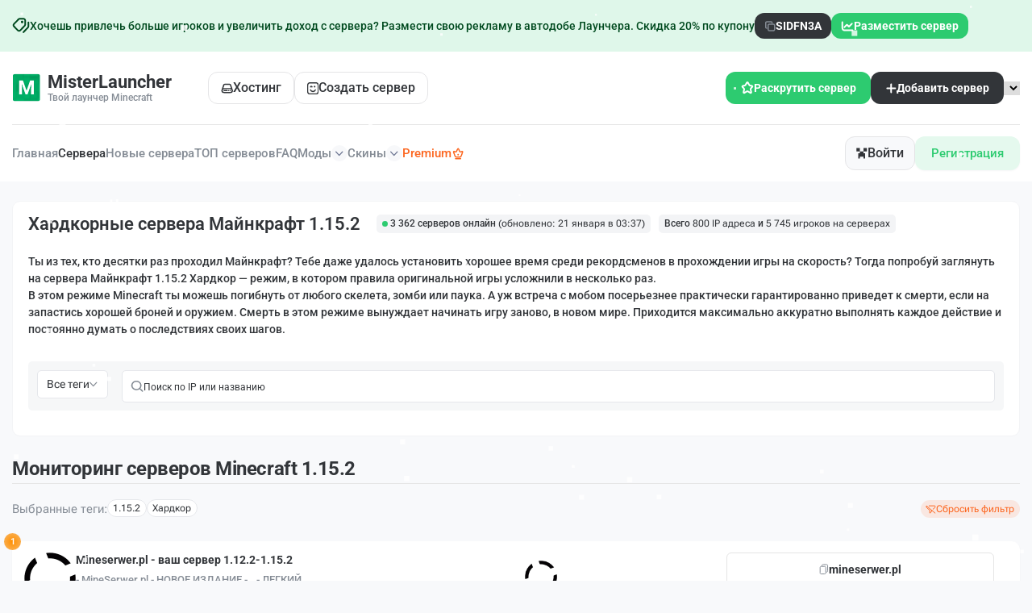

--- FILE ---
content_type: text/html; charset=UTF-8
request_url: https://misterlauncher.org/servera-hardcore-1.15.2/
body_size: 86599
content:
<!DOCTYPE html>
<html lang="ru">
<head>
    <meta charset="utf-8" />
    <meta name="format-detection" content="telephone=no" />
    <meta name="viewport" content="width=device-width, initial-scale=1" />
    <meta name="robots" content="index,follow" />   <title>Хардкорные сервера Майнкрафт 1.15.2 – мониторинг, топ и айпи адреса серверов Minecraft</title>
    <meta property="og:title" content="Хардкорные сервера Майнкрафт 1.15.2 – мониторинг, топ и айпи адреса серверов Minecraft" />
            <meta property="og:image" content="/images/logo.png" />
        <meta property="og:image:width" content="128" />
    <meta property="og:image:height" content="128" />
    <meta name="description" content="Оригинальный Майнкрафт — простая игра? Заходи на сервера с режимом Хардкор и ты узнаешь, что такое настоящая боль. Десятки сложных испытаний ждут тебя" />
    <meta property="og:description" content="Оригинальный Майнкрафт — простая игра? Заходи на сервера с режимом Хардкор и ты узнаешь, что такое настоящая боль. Десятки сложных испытаний ждут тебя" />
    <meta name="author" content="MisterLauncher" />

    <link rel="preload" href="/dist/fonts/Roboto-SemiBold.woff2" as="font" type="font/woff2" crossorigin />
    <link rel="preload" href="/dist/fonts/Roboto-Medium.woff2" as="font" type="font/woff2" crossorigin />
    <link rel="preload" href="/dist/fonts/icons.woff2" as="font" type="font/woff2" crossorigin />
    
    <style>*{padding:0;margin:0;border:0}*,*:after,*:before{-webkit-box-sizing:border-box;box-sizing:border-box}body,html{height:100%;min-width:320px}body{color:#858c95;line-height:1;font-family:"Roboto";font-size:0.875rem;-ms-text-size-adjust:100%;-moz-text-size-adjust:100%;-webkit-text-size-adjust:100%;-webkit-font-smoothing:antialiased;-moz-osx-font-smoothing:grayscale}button,input,textarea{font-family:"Roboto";font-size:inherit}button{cursor:pointer;color:inherit;background-color:inherit}a{color:inherit}a:link,a:visited{text-decoration:none}a:hover{text-decoration:none}ul li{list-style:none}img{vertical-align:top}h1,h2,h3,h4,h5,h6{font-weight:inherit;font-size:inherit}body{background:#f8f9fb;font-weight:500}.lock body{overflow:hidden;-ms-touch-action:none;touch-action:none}.wrapper{min-height:100%;display:-webkit-box;display:-ms-flexbox;display:flex;-webkit-box-orient:vertical;-webkit-box-direction:normal;-ms-flex-direction:column;flex-direction:column;overflow:hidden}.wrapper > main{-webkit-box-flex:1;-ms-flex:1 1 auto;flex:1 1 auto}.wrapper > *{min-width:0}.rootpage__list a:hover{text-decoration:underline}ul li{list-style:none}.rootpage__list a{font-weight:500;line-height:120%}img{vertical-align:top}.wrapper{width:100%;min-height:100%;overflow:hidden}.content-page{display:flex;justify-content:center;align-items:center;column-gap:15px}.rootpage{padding:30px;display:flex;flex-direction:column;align-items:center}.rootpage__columns{display:grid;grid-template-columns:1fr 1fr;gap:35px}.rootpage__block{padding:35px 40px}.rootpage h1{color:#323539;font-weight:600;font-size:2.5rem;line-height:1.2;margin:0 0 1.25rem}.rootpage h2{color:#323539;font-weight:600;font-size:1.5rem;margin-bottom:20px}@media (max-width: 991.98px){.content-page{flex-direction:column}}@media (max-width: 767px){.rootpage{padding:30px 0}.rootpage__block{padding:35px 20px 25px}}@media (max-width: 767px){.rootpage h1{font-size:1.85rem;margin:0 0 1.25rem}}@media (max-width: 767px){.rootpage h2{font-size:1.125rem;margin:0 0 1rem}.rootpage__columns{grid-template-columns:1fr;gap:40px}}.rootpage__info{line-height:140%;margin:0 0 1.5rem}.rootpage__list{margin:0 0 0 1.25rem}.rootpage__list li:not(:last-child){margin:0 0 15px}.rootpage__contacts,.rootpage__tnx{border-radius:200px;padding:20px 65px;line-height:140%}</style>
    <style>@font-face{font-family:icons;font-display:swap;src:url("/dist/fonts/icons.woff2") format("woff2"),url("/dist/fonts/icons.woff") format("woff");font-weight:400;font-style:normal}@font-face{font-family:minecraft;font-display:swap;src:url("/dist/fonts/minecraft.woff2") format("woff2"),url("/dist/fonts/minecraft.woff") format("woff");font-weight:400;font-style:normal}@font-face{font-family:Roboto;font-display:swap;src:url("/dist/fonts/Roboto-Bold.woff2") format("woff2"),url("/dist/fonts/Roboto-Bold.woff") format("woff");font-weight:700;font-style:normal}@font-face{font-family:Roboto;font-display:swap;src:url("/dist/fonts/Roboto-Regular.woff2") format("woff2"),url("/dist/fonts/Roboto-Regular.woff") format("woff");font-weight:400;font-style:normal}@font-face{font-family:Roboto;font-display:swap;src:url("/dist/fonts/Roboto-SemiBold.woff2") format("woff2"),url("/dist/fonts/Roboto-SemiBold.woff") format("woff");font-weight:600;font-style:normal}@font-face{font-family:Roboto;font-display:swap;src:url("/dist/fonts/Roboto-Medium.woff2") format("woff2"),url("/dist/fonts/Roboto-Medium.woff") format("woff");font-weight:500;font-style:normal}@font-face{font-family:RobotoFlex;font-display:swap;src:url("/dist/fonts/RobotoFlex-VariableFont_GRAD,XOPQ,XTRA,YOPQ,YTAS,YTDE,YTFI,YTLC,YTUC,opsz,slnt,wdth,wght.woff2") format("woff2"),url("/dist/fonts/RobotoFlex-VariableFont_GRAD,XOPQ,XTRA,YOPQ,YTAS,YTDE,YTFI,YTLC,YTUC,opsz,slnt,wdth,wght.woff") format("woff");font-weight:400;font-style:normal}@font-face{font-family:icons;font-display:swap;src:url("/dist/fonts/icons.woff2") format("woff2"),url("/dist/fonts/icons.woff") format("woff");font-weight:400;font-style:normal}</style>
    <style>.create-project-form__item .select__value:after,.filters-monitoring__sort-block .select__value::after,.info-content-block .select__value::after,.price-section__item .select__value:after,[class*=_icon-]:before{font-family:icons;font-style:normal;font-weight:400;font-variant:normal;text-transform:none;line-height:1;-webkit-font-smoothing:antialiased;-moz-osx-font-smoothing:grayscale}[class*=_icon-]:before{display:block}._icon-like:before{content:""}._icon-basket:before{content:""}._icon-arrow-down:before{content:""}._icon-link:before{content:""}*{padding:0;margin:0;border:0}[class*=__container]{max-width:88.75rem;-webkit-box-sizing:content-box;box-sizing:content-box;margin:0 auto;padding:0 .9375rem}.checkbox{position:relative}.checkbox__input{position:absolute;width:0;height:0;opacity:0}.checkbox__input:checked+.checkbox__label:before{background-image:url("/dist/img/icons/list-servers/check.svg");background-position:center;background-size:6.67px 4.41;background-repeat:no-repeat;background-color:#2dcb70;-webkit-box-shadow:none;box-shadow:none}.checkbox__label{cursor:pointer;display:-webkit-inline-box;display:-ms-inline-flexbox;display:inline-flex;-webkit-box-align:center;-ms-flex-align:center;align-items:center;position:relative;gap:10px}.checkbox__label:before{content:"";-ms-flex-item-align:start;align-self:flex-start;-webkit-box-flex:0;-ms-flex:0 0 14px;flex:0 0 14px;width:14px;height:14px;border:1px solid #e3e6ea;border-radius:4px;background:#fff;-webkit-box-shadow:0 1px 3px 0 rgba(25,33,61,.1);box-shadow:0 1px 3px 0 rgba(25,33,61,.1)}.options{display:-webkit-box;display:-ms-flexbox;display:flex;-webkit-box-orient:vertical;-webkit-box-direction:normal;-ms-flex-direction:column;flex-direction:column;-webkit-box-align:start;-ms-flex-align:start;align-items:flex-start}.options__item{position:relative;cursor:pointer}.options__item:not(:last-child){margin-bottom:.3125em}.options__input{width:0;height:0;opacity:0;position:absolute}.options__input:checked+.options__label{background-color:#2dcb70;color:#fff}.options__label{display:-webkit-inline-box;display:-ms-inline-flexbox;display:inline-flex;-webkit-box-align:center;-ms-flex-align:center;align-items:center;cursor:pointer;gap:10px;color:#2dcb70;padding:.625rem 1.25rem;border-radius:.75rem;background:rgba(45,203,112,.12)}.options__title-big{font-weight:600;font-size:1rem;color:#323539;margin-bottom:.5rem;padding:0 1.8125rem}.options__item-block{padding:0 1.8125rem}.options__item-block:not(:last-child){margin-bottom:.5rem}.options__label-top{font-size:.75rem;display:block;margin-bottom:.625rem}.options__block{display:-ms-grid;display:grid;-ms-grid-columns:(1fr)[3];grid-template-columns:repeat(3,1fr);gap:.5625rem}.options__block .options__label{display:-webkit-box;display:-ms-flexbox;display:flex;-webkit-box-orient:vertical;-webkit-box-direction:normal;-ms-flex-direction:column;flex-direction:column;-webkit-box-align:start;-ms-flex-align:start;align-items:flex-start;border:.0313rem solid #e5e5e7;border-radius:.75rem;padding:.75rem .5rem;background:#fff;min-height:7.25rem;position:relative}.options__block .options__label img{width:100%;max-width:100%}.options__block .options__label div{display:-webkit-box;display:-ms-flexbox;display:flex;-webkit-box-orient:vertical;-webkit-box-direction:normal;-ms-flex-direction:column;flex-direction:column;row-gap:.625rem;-webkit-box-flex:1;-ms-flex:1 1 auto;flex:1 1 auto}.options__block .options__label div span{display:-webkit-box;display:-ms-flexbox;display:flex;-webkit-box-align:center;-ms-flex-align:center;align-items:center;-webkit-column-gap:0.1875rem;-moz-column-gap:0.1875rem;column-gap:.1875rem}.options__block .options__label::before{content:"";position:absolute;top:.625rem;right:.625rem;width:.3125rem;height:.3125rem;border-radius:50%;background-color:transparent}.options__block .options__input:checked+.options__label{background:rgba(45,203,112,.04);border:.0313rem solid #2dcb70}.options__block .options__input:checked+.options__label::before{background-color:#2dcb70}.options__block .green{font-size:.6875rem}.options__name-info{font-size:.75rem;color:#323539}.options__info-bottom{font-size:.6875rem;color:#858c95}.select{position:relative}.select__body{position:relative}.select__title{color:inherit;text-align:left;border:1px solid #d9d9d9;background-color:#fff;cursor:pointer;width:100%;border-radius:4px}.select__value{display:-webkit-box;display:-ms-flexbox;display:flex;-webkit-box-align:center;-ms-flex-align:center;align-items:center;height:1.875rem;padding:0 .9375rem;gap:.625rem}.select__value>*{-webkit-box-flex:1;-ms-flex:1 1 auto;flex:1 1 auto}.select__value:after{content:"";-ms-flex-item-align:stretch;-ms-grid-row-align:stretch;align-self:stretch;-webkit-box-flex:0;-ms-flex:0 0 10px;flex:0 0 10px;-webkit-transition:all .3s ease 0s;transition:all .3s ease 0s;display:-webkit-box;display:-ms-flexbox;display:flex;-webkit-box-pack:center;-ms-flex-pack:center;justify-content:center;-webkit-box-align:center;-ms-flex-align:center;align-items:center}._select-open .select__value:after{-webkit-transform:rotate(-180deg);-ms-transform:rotate(-180deg);transform:rotate(-180deg)}.select__value._select-pseudo-label::before{content:attr(data-pseudo-label);opacity:.5}.select__text{-webkit-box-flex:1;-ms-flex:1 1 auto;flex:1 1 auto}.select__input{width:100%;background-color:transparent;height:100%}.select__options{color:#000;position:absolute;top:29px;border-radius:0 0 4px 4px;min-width:100%;left:0;background-color:#fff;border-top:0;border:1px solid #d9d9d9;border-top:0;padding:10px 0 5px 0}.select__scroll{overflow-y:auto;overflow-x:hidden;max-height:200px}.select__option{width:100%;text-align:left;cursor:pointer;padding:5px 15px;color:inherit}.select__option._select-selected{background-color:#eee}.select__row{display:-webkit-inline-box;display:-ms-inline-flexbox;display:inline-flex;-webkit-box-align:center;-ms-flex-align:center;align-items:center}.select._select-open{z-index:5}._select-tag{cursor:pointer}body::after{content:"";position:fixed;width:100%;height:100%;top:0;left:0;opacity:0;-webkit-transition:opacity .8s ease 0s;transition:opacity .8s ease 0s;pointer-events:none;z-index:150;background:radial-gradient(55.44% 55.04% at 50% 50%,rgba(37,37,37,.87),rgba(0,0,0,.87) 100%)}.popup-show body::after{opacity:1}.popup{position:fixed;top:0;left:0;bottom:0;right:0;padding:30px 3.5px;-webkit-transition:visibility .8s ease 0s;transition:visibility .8s ease 0s;visibility:hidden;pointer-events:none}.popup__image{position:absolute;overflow:hidden;border-radius:.625rem;z-index:-1}.popup__image--1{left:0;bottom:0}.popup__image--2{right:0;bottom:0}.popup__image-bottom{display:-webkit-box;display:-ms-flexbox;display:flex;-webkit-box-pack:center;-ms-flex-pack:center;justify-content:center}.popup__image-bottom img{max-width:100%}.popup_show{z-index:160;visibility:visible;overflow:auto;pointer-events:auto}.popup_show .popup__content{visibility:visible;-webkit-transform:scale(1);-ms-transform:scale(1);transform:scale(1)}.popup__wrapper{display:-webkit-box;display:-ms-flexbox;display:flex;-webkit-box-orient:vertical;-webkit-box-direction:normal;-ms-flex-direction:column;flex-direction:column;-webkit-box-align:center;-ms-flex-align:center;align-items:center;min-height:100%;-webkit-box-flex:1;-ms-flex:1 1 auto;flex:1 1 auto;width:100%;display:flex;-webkit-box-pack:center;-ms-flex-pack:center;justify-content:center;align-items:center}.popup__content{visibility:hidden;-webkit-transform:scale(0);-ms-transform:scale(0);transform:scale(0);-webkit-transition:-webkit-transform .3s ease 0s;transition:-webkit-transform .3s ease 0s;transition:transform .3s ease 0s;transition:transform .3s ease 0s,-webkit-transform .3s ease 0s;background-color:#fff;padding:1.25rem 2.5rem 2.625rem;width:100%;max-width:31.5rem;border-radius:.75rem;position:relative;z-index:1}.no-webp .popup__content--bg::before{background:url("/dist/img/icons/popup/bg-top.png") center/cover no-repeat}.popup__content--bg::before{content:"";position:absolute;top:0;left:0;border-radius:.75rem;width:100%;height:6.25rem;z-index:-1}.popup__content--2{padding:1.25rem 1.875rem 2.1875rem}.popup__content--3{max-width:37.9375rem;padding:0}.popup__content--4{max-width:34.3125rem;padding:2.1875rem 2.5rem 1.875rem}.popup__content--5{max-width:31.25rem;padding:2.1875rem 0 1.25rem}.popup__content--6{max-width:83.625rem;padding:3rem 4.5rem 3.0625rem 5.6875rem;background:#f8f9fb;z-index:1}.no-webp .popup__content--6::before{background:url("/dist/img/icons/popup/bg-left.png") left no-repeat}.popup__content--6::before{content:"";position:absolute;top:0;left:0;height:100%;border-radius:.75rem;width:34.0625rem;z-index:-1}.popup__content--7{max-width:50rem;padding-top:2.8125rem}.popup__content--8{max-width:28.6875rem}.popup__content--9{max-width:62.5rem}.popup__content--10{max-width:34.25rem;min-height:61.625rem}.popup__content--10-2{min-height:34.375rem}.popup__content--11{padding:2.25rem 3.125rem 2.0625rem;max-width:35.0625rem}.popup__content--12{max-width:71.25rem;padding:1.875rem 2.5rem 2.6875rem}.popup__content--13{max-width:47.3125rem}.lock .popup__content{visibility:visible}.popup__close{position:absolute;top:-1.5625rem;right:-1.875rem;outline:0;background:0 0}.popup__close img{width:1.125rem;height:1.125rem}.body-popup{display:-webkit-box;display:-ms-flexbox;display:flex;-webkit-box-align:center;-ms-flex-align:center;align-items:center;-webkit-box-orient:vertical;-webkit-box-direction:normal;-ms-flex-direction:column;flex-direction:column;text-align:center}.body-popup--left{text-align:left}.body-popup--decor{position:relative;overflow:hidden;z-index:1}.body-popup--decor::before{content:"";position:absolute;top:-4rem;left:0;width:100%;height:100%;z-index:-3;background:url("/dist/img/icons/popup/bg-decor.svg") center no-repeat}.body-popup--decor svg{position:absolute;border-radius:50%;background:rgba(45,203,112,.41);z-index:-2;width:100%;height:31.25rem;bottom:-21.875rem;left:50%;-webkit-filter:blur(70.200012207px);filter:blur(70.200012207px);-webkit-transform:translateX(-50%);-ms-transform:translateX(-50%);transform:translateX(-50%)}.body-popup--rel{position:relative;overflow:hidden;min-height:61.625rem}.body-popup--rel--2{min-height:55.875rem}.body-popup__logo--2{margin-bottom:1.8125rem}.body-popup__replenishment{padding-top:2.6875rem;width:100%}.body-popup__replenishment-title{margin-bottom:.9375rem}.body-popup__text{max-width:18.125rem;font-size:.75rem;line-height:167%;margin:0 auto 4.5rem}.body-popup__icon{display:-webkit-box;display:-ms-flexbox;display:flex;-webkit-box-orient:vertical;-webkit-box-direction:normal;-ms-flex-direction:column;flex-direction:column;-webkit-box-align:center;-ms-flex-align:center;align-items:center;row-gap:2.8125rem;margin-bottom:4.5rem}.body-popup__icon img{width:8.8125rem;height:8.8125rem;display:block}.body-popup__icon a{display:-webkit-box;display:-ms-flexbox;display:flex;-webkit-box-align:center;-ms-flex-align:center;align-items:center;-webkit-column-gap:0.625rem;-moz-column-gap:0.625rem;column-gap:.625rem;font-size:.75rem;font-weight:600}.body-popup__icon a::before{font-size:.375rem;-webkit-transform:rotate(90deg);-ms-transform:rotate(90deg);transform:rotate(90deg);-webkit-transition:-webkit-transform .3s;transition:-webkit-transform .3s;transition:transform .3s;transition:transform .3s,-webkit-transform .3s}.body-popup__link-bottom{width:100%;height:3.4375rem;font-size:1rem;font-weight:600}.body-popup--2{-webkit-box-align:stretch;-ms-flex-align:stretch;align-items:stretch}.body-popup .content-vote__title{border-bottom:none;margin-bottom:0}.body-popup .form-vote__button{width:100%}.body-popup .content-vote__text{-ms-flex-item-align:center;-ms-grid-row-align:center;align-self:center}.body-popup .content-vote__info{width:100%}.no-webp .body-popup__top-image-block{background:url("/dist/img/bg/popup/01.png") center/cover no-repeat}.body-popup__top-image-block{padding:3.125rem 1.875rem;width:100%;position:relative;z-index:1;border-top-left-radius:.75rem;border-top-right-radius:.75rem}.body-popup__top-image-block::before{content:"";position:absolute;top:0;border-top-left-radius:.75rem;border-top-right-radius:.75rem;left:0;width:100%;height:100%;z-index:-1;background:-webkit-gradient(linear,left bottom,left top,from(rgba(0,0,0,.75)),color-stop(123.835%,rgba(0,0,0,0)));background:linear-gradient(0deg,rgba(0,0,0,.75) 0,rgba(0,0,0,0) 123.835%)}.body-popup__top-image-text{font-size:1.375rem;font-weight:600;line-height:141%;color:#fff;max-width:27.625rem;text-align:left}.body-popup__top-logo{width:100%;display:-webkit-box;display:-ms-flexbox;display:flex;-webkit-box-pack:center;-ms-flex-pack:center;justify-content:center;padding-bottom:1.375rem;border-bottom:.0625rem solid #e5e5e5;margin-bottom:1.375rem}.body-popup__content{width:100%;display:-webkit-box;display:-ms-flexbox;display:flex;-webkit-box-orient:vertical;-webkit-box-direction:normal;-ms-flex-direction:column;flex-direction:column}.info-popup{width:100%}.info-popup--2{padding:0 1.875rem 2.625rem}.info-popup__title{display:-webkit-box;display:-ms-flexbox;display:flex;-webkit-box-align:center;-ms-flex-align:center;align-items:center;-webkit-box-pack:center;-ms-flex-pack:center;justify-content:center;-webkit-column-gap:0.3125rem;-moz-column-gap:0.3125rem;column-gap:.3125rem;font-size:1.375rem;font-weight:600;color:#323539;line-height:141%;margin-bottom:.8125rem}.info-popup__title>img{width:1.5625rem}.info-popup__title--2{margin-bottom:2.3125rem;padding:0 1.25rem}.info-popup__title--3{padding-bottom:17.9375rem}.info-popup__item-blocks{padding-bottom:3.4375rem}.info-popup__item-block:not(:last-child){margin-bottom:1.5rem}.info-popup__item-block-title{font-weight:600;line-height:221%}.info-popup__item-block-title:not(:last-child){margin-bottom:.75rem}.info-popup__number{width:1.5rem;height:1.5rem;display:-webkit-inline-box;display:-ms-inline-flexbox;display:inline-flex;border-radius:50%;-webkit-box-align:center;-ms-flex-align:center;align-items:center;-webkit-box-pack:center;-ms-flex-pack:center;justify-content:center;padding-top:.0625rem;color:#323539;margin-right:.875rem;background-color:#fff;border:.0313rem solid #e5e5e5}.info-popup__text-block{color:#323539;text-decoration:underline}.info-popup__link-block{width:20.0625rem;-webkit-box-pack:center;-ms-flex-pack:center;justify-content:center}.info-popup__link-block img:nth-child(2),.info-popup__link-block span:nth-child(2){display:none}.info-popup__link-block.active{background:#01b262}.info-popup__link-block.active img:first-child{display:none}.info-popup__link-block.active img:nth-child(2){display:-webkit-box;display:-ms-flexbox;display:flex}.info-popup__link-block.active .info-popup__text-inside--1{display:none}.info-popup__link-block.active .info-popup__text-inside--2{display:-webkit-box;display:-ms-flexbox;display:flex}.info-popup__text-inside--2{display:none}.info-popup__text{font-size:.75rem;line-height:230%;margin-bottom:1.375rem}.info-popup__preloader{text-align:center;display:-webkit-box;display:-ms-flexbox;display:flex;-webkit-box-orient:vertical;-webkit-box-direction:normal;-ms-flex-direction:column;flex-direction:column;-webkit-box-align:center;-ms-flex-align:center;align-items:center}.info-popup__preloader-time{font-size:.75rem}.info-popup__conical{background-image:url("/dist/img/icons/preloader.svg");background-position:50%;background-size:cover;width:126px;height:126px;border-radius:100%;-webkit-mask:radial-gradient(circle closest-side,rgba(0,0,0,0),rgba(0,0,0,0) 84%,black 86%,black 100%) no-repeat 50% border;-webkit-animation:clockwise .75s ease-in-out infinite;animation:clockwise .75s ease-in-out infinite;margin-bottom:.8125rem}.info-popup__blocks{text-align:left;padding:1.3125rem 0 1.3125rem;margin-top:1.3125rem;position:relative}.info-popup__blocks::before{content:"";position:absolute;top:0;left:0;width:100%;height:.0625rem;background:#e5e5e5}.info-popup__item:not(:last-child){margin-bottom:1.0625rem}.info-popup__item-title{font-size:1rem;font-weight:600;line-height:194%;color:#323539;margin-bottom:.625rem}.info-popup__item-text{font-size:.75rem;line-height:120%}.info-popup__links{display:-ms-grid;display:grid;-ms-grid-columns:1fr 1fr;grid-template-columns:1fr 1fr;-webkit-column-gap:0.5625rem;-moz-column-gap:0.5625rem;column-gap:.5625rem;text-align:left}.info-popup__link-big{display:-ms-grid;display:grid;-ms-grid-rows:auto 0.3125rem auto;grid-template-areas:"name image" "info image";-ms-grid-columns:1fr auto;grid-template-columns:1fr auto;-webkit-box-align:center;-ms-flex-align:center;align-items:center;border-radius:.75rem;-webkit-box-shadow:0 .375rem 1rem 0 rgba(0,102,254,.1);box-shadow:0 .375rem 1rem 0 rgba(0,102,254,.1);background-color:#323539;padding:.625rem 1.25rem;row-gap:.3125rem;height:4.1875rem;-webkit-transition:all .3s;transition:all .3s}.info-popup__link-big span:first-child{-ms-grid-row:1;-ms-grid-column:1;grid-area:name;font-size:1rem;font-weight:700;color:#fff}.info-popup__link-big span:nth-child(2){-ms-grid-row:3;-ms-grid-column:1;grid-area:info;color:rgba(255,255,255,.75);font-weight:600}.info-popup__link-big img{-ms-grid-row:1;-ms-grid-row-span:3;-ms-grid-column:2;grid-area:image}.find-popup__title{margin-bottom:1.3125rem}.find-popup__tabs .tabs__navigation{display:-webkit-box;display:-ms-flexbox;display:flex;-ms-flex-wrap:wrap;flex-wrap:wrap;gap:.375rem;-webkit-box-pack:center;-ms-flex-pack:center;justify-content:center;margin-bottom:1.375rem}.find-popup__tabs .tabs__title{height:1.75rem;line-height:143%;color:#323539;padding:.25rem .75rem;border:.0625rem solid #e5e5e5;border-radius:.375rem;background-color:#fff;-webkit-transition:all .3s;transition:all .3s}.find-popup__tabs .tabs__title._tab-active{color:#fff;background-color:#2dcb70;border:.0625rem solid transparent}.find-popup__tabs .tabs__link{height:2.875rem;width:11.875rem;-webkit-box-pack:center;-ms-flex-pack:center;justify-content:center;font-size:1rem}.body-find__content{margin-bottom:1.5625rem}.body-find__text{font-size:.75rem;line-height:167%}.body-find__text b{color:#323539}.body-find__text:not(:last-child){margin-bottom:1.0625rem}.body-find__image:not(:last-child){margin-bottom:1.0625rem}.body-find__image img{border-radius:.75rem;width:22.625rem;height:11.3125rem}.body-find__list{display:-webkit-box;display:-ms-flexbox;display:flex;-webkit-box-orient:vertical;-webkit-box-direction:normal;-ms-flex-direction:column;flex-direction:column;-webkit-box-align:center;-ms-flex-align:center;align-items:center}.body-find__list--2 .body-find__item{list-style:decimal}.body-find__item{list-style:inside;font-size:.75rem;line-height:167%}.body-find__item b{color:#323539}.body-find__item:not(:last-child){margin-bottom:.3125rem}.skin-popup .sp__3d,.skin-popup .sp__canvas{height:100%}.skin-popup__title{margin-bottom:2rem}.skin-popup__body{display:-webkit-box;display:-ms-flexbox;display:flex;-webkit-box-orient:vertical;-webkit-box-direction:normal;-ms-flex-direction:column;flex-direction:column}.skin-popup__body canvas{width:100%!important;-o-object-fit:cover;object-fit:cover}.skin-popup__name{border-radius:.75rem;background:rgba(23,23,23,.49);padding:.5625rem 1.15625rem;color:#fff;font-size:1.125rem;line-height:122%;font-weight:400;margin-bottom:1rem;-ms-flex-item-align:center;-ms-grid-row-align:center;align-self:center;font-family:Minecraft}.skin-popup__image{position:relative}.skin-popup__image img{width:10.4375rem;height:18.625rem}.skin-popup__links{display:-ms-grid;display:grid;-ms-grid-columns:(1fr)[2];grid-template-columns:repeat(2,1fr);row-gap:.6525rem;-webkit-column-gap:0.625rem;-moz-column-gap:0.625rem;column-gap:.625rem;border-top:.0625rem solid #e5e5e5;padding:1.0625rem 5.625rem 0}.skin-popup__link-item{border:.0625rem solid #e5e5e7;border-radius:.375rem;background-color:#f8f9fb;padding:.625rem 1rem;color:#323539;-webkit-transition:all .3s;transition:all .3s;height:2.5rem;display:-webkit-box;display:-ms-flexbox;display:flex;-webkit-box-align:center;-ms-flex-align:center;align-items:center;-webkit-box-pack:center;-ms-flex-pack:center;justify-content:center}.skin-popup__btn{position:absolute;top:.9375rem;right:.9375rem}@-webkit-keyframes clockwise{to{-webkit-transform:rotate(360deg) translatez(0);transform:rotate(360deg) translatez(0)}}@keyframes clockwise{to{-webkit-transform:rotate(360deg) translatez(0);transform:rotate(360deg) translatez(0)}}.download-popup-body{display:-webkit-box;display:-ms-flexbox;display:flex;width:100%;gap:1.25rem}.download-popup-body__left{text-align:left}.left-download-popup__logo{margin-bottom:1.25rem}.left-download-popup__title{font-size:2.625rem;font-weight:700;line-height:155%;letter-spacing:-.02em;color:#323539;margin-bottom:.875rem}.left-download-popup__title span{background:-webkit-gradient(linear,left top,right top,from(#323539),to(#8b949f));background:linear-gradient(90deg,#323539 0,#8b949f 100%);background-clip:text;-webkit-background-clip:text;-webkit-text-fill-color:transparent}.left-download-popup__text{font-size:1rem;font-weight:400;line-height:175%;margin-bottom:2.75rem}.left-download-popup__text span{font-weight:500}.left-download-popup__link-item:not(:last-child){margin-bottom:1.6875rem}.left-download-popup__link{display:-webkit-box;display:-ms-flexbox;display:flex;-webkit-box-orient:horizontal;-webkit-box-direction:reverse;-ms-flex-direction:row-reverse;flex-direction:row-reverse;-webkit-column-gap:0.4375rem;-moz-column-gap:0.4375rem;column-gap:.4375rem;font-size:1rem;-webkit-box-pack:end;-ms-flex-pack:end;justify-content:flex-end;color:#01b262;-webkit-transition:all .3s;transition:all .3s}.right-download-popup__tabs:not(:last-child){margin-bottom:1.9375rem}.right-download-popup__tabs .tabs__navigation{display:-ms-grid;display:grid;-ms-grid-columns:(1fr)[3];grid-template-columns:repeat(3,1fr);gap:.75rem;margin-bottom:1.5625rem}.right-download-popup__tabs .tabs__title{border:.0625rem solid #e5e5e5;border-radius:.9375rem;padding:1.125rem 1.6875rem;display:-ms-grid;display:grid;white-space:nowrap;-ms-grid-columns:1fr 1.625rem 2.3125rem;grid-template-columns:1fr 2.3125rem;-webkit-box-align:center;-ms-flex-align:center;align-items:center;text-align:left;-webkit-column-gap:1.625rem;-moz-column-gap:1.625rem;column-gap:1.625rem;row-gap:.5625rem;-webkit-transition:all .3s;transition:all .3s;-ms-grid-rows:auto 0.5625rem auto;grid-template-areas:"title image" "info image"}.right-download-popup__tabs .tabs__title span:first-child{-ms-grid-row:1;-ms-grid-column:1;grid-area:title;font-size:1rem}.right-download-popup__tabs .tabs__title span:nth-child(2){-ms-grid-row:3;-ms-grid-column:1;grid-area:info;font-size:1.375rem;font-weight:600;color:#323539}.right-download-popup__tabs .tabs__title img,.right-download-popup__tabs .tabs__title picture{-ms-grid-row:1;-ms-grid-row-span:3;-ms-grid-column:3;grid-area:image;width:100%}.right-download-popup__tabs .tabs__title._tab-active{background-color:#fff}.body-download-popup{padding:1.375rem 1.875rem;text-align:left}.body-download-popup__options{display:-webkit-box;display:-ms-flexbox;display:flex;-ms-flex-wrap:wrap;flex-wrap:wrap;row-gap:.9375rem;-webkit-box-orient:horizontal;-webkit-box-direction:normal;-ms-flex-direction:row;flex-direction:row;-webkit-column-gap:0.75rem;-moz-column-gap:0.75rem;column-gap:.75rem;margin-bottom:1.875rem}.body-download-popup__options .options__item--2{-webkit-box-flex:0;-ms-flex:0 1 11.5625rem;flex:0 1 11.5625rem}.body-download-popup__options .options__label{width:100%}.body-download-popup__title{font-size:1.125rem;font-weight:600;line-height:144%;color:#323539;margin-bottom:1.1875rem}.body-download-popup__text{line-height:207%;max-width:38.5625rem;margin-bottom:1.1875rem}.top-balance-popup{width:100%}.top-balance-popup__top{padding:1.25rem 1.8125rem 0;display:-webkit-box;display:-ms-flexbox;display:flex;-webkit-box-pack:justify;-ms-flex-pack:justify;justify-content:space-between;-webkit-column-gap:1.5625rem;-moz-column-gap:1.5625rem;column-gap:1.5625rem;-webkit-box-align:center;-ms-flex-align:center;align-items:center}.user-header__name{text-align:left}.user-header__balance{display:block;font-size:.75rem;margin-bottom:.4375rem}.user-header__balance-info{font-weight:600;color:#323539}.form-top-balance__label{display:block;font-size:.75rem;padding-top:.625rem;margin-top:.625rem;border-top:.0625rem solid #e5e5e5;margin:1.25rem 1.8125rem .5rem}.form-top-balance__input-wrap{position:relative;padding:0 1.8125rem;margin-bottom:1.0625rem}.form-top-balance__buttons{position:absolute;top:50%;-webkit-transform:translateY(-50%);-ms-transform:translateY(-50%);transform:translateY(-50%);right:2.34375rem;display:-webkit-box;display:-ms-flexbox;display:flex;-webkit-column-gap:0.4375rem;-moz-column-gap:0.4375rem;column-gap:.4375rem}.form-top-balance__btn{width:1.5625rem;height:1.5625rem;-webkit-box-flex:0;-ms-flex:0 0 1.5625rem;flex:0 0 1.5625rem;border:.0625rem solid #e5e5e7;border-radius:.375rem;color:#323539;-webkit-transition:all .3s;transition:all .3s;background-color:#fff}.form-top-balance__btn-submit{width:100%;height:3.4375rem;font-weight:500;font-size:1rem;margin-top:1.4375rem}.auth-popup{display:-ms-grid;display:grid;-ms-grid-columns:1fr 1fr;grid-template-columns:1fr 1fr}.auth-popup__content{padding:3.125rem 2.5rem 1.875rem}.auth-popup__content--2{padding:3.125rem 2.5rem 6.25rem}.auth-popup__logo{margin-bottom:1.5625rem}.auth-popup__logo--2{margin-bottom:3.75rem}.auth-popup__image-left{display:-webkit-box;display:-ms-flexbox;display:flex;-webkit-box-pack:center;-ms-flex-pack:center;justify-content:center;padding:0 1.875rem 1.875rem}.auth-popup__image-left img{max-width:100%}.auth-popup__tabs .tabs__navigation{display:-webkit-inline-box;display:-ms-inline-flexbox;display:inline-flex;border:.0313rem solid #e5e5e7;border-radius:.375rem;height:2.25rem;margin-bottom:1.5625rem;overflow:hidden}.auth-popup__tabs .tabs__title{padding:.5rem .75rem;-webkit-transition:all .3s;transition:all .3s}.auth-popup__tabs .tabs__title:first-child{border-right:.0625rem solid #e5e5e7}.auth-popup__tabs .tabs__title._tab-active{color:#fff;background-color:#2dcb70}.auth-popup__image img{border-top-right-radius:.75rem;border-bottom-right-radius:.75rem;height:100%;width:100%;-o-object-fit:cover;object-fit:cover}.body-auth--center{text-align:center}.body-auth__title{margin-bottom:1.5625rem}.body-auth__title--2{margin-bottom:.625rem}.body-auth__text{max-width:19.0625rem;line-height:150%;margin-bottom:1.125rem}.body-auth__text--2{max-width:21.25rem;margin:0 auto 1.125rem}.body-auth__form{max-width:19.125rem}.body-auth__form:not(:last-child){margin-bottom:1.25rem}.body-auth__form--2:not(:last-child){margin-bottom:6.25rem}.body-auth__item:not(:last-child){margin-bottom:.8125rem}.body-auth__item.error .body-auth__input{border:.0313rem solid #ff5434;background:rgba(255,84,52,.08)}.body-auth__item.error>.error-text{display:block}.body-auth__label{display:inline-block}.body-auth__label:not(:last-child){margin-bottom:.5rem}.body-auth__input-wrap{position:relative}.body-auth__show-password{position:absolute;top:50%;right:.9375rem;-webkit-transform:translateY(-50%);-ms-transform:translateY(-50%);transform:translateY(-50%)}.body-auth__btn{display:-webkit-box;display:-ms-flexbox;display:flex;-webkit-box-shadow:0 .25rem .5rem 0 rgba(113,128,150,.08),0 0 1px 0 rgba(113,128,150,.04);box-shadow:0 .25rem .5rem 0 rgba(113,128,150,.08),0 0 1px 0 rgba(113,128,150,.04);background-color:#01b262;-webkit-box-pack:center;-ms-flex-pack:center;justify-content:center;-webkit-box-align:center;-ms-flex-align:center;align-items:center;color:#fff;padding:.625rem 1.25rem;height:2.5rem;width:100%;font-size:.75rem;font-weight:600;-webkit-column-gap:0.6875rem;-moz-column-gap:0.6875rem;column-gap:.6875rem;border-radius:.375rem;-webkit-transition:all .3s;transition:all .3s}.body-auth__btn--2{max-width:19.125rem;margin:0 auto}.body-auth__links{display:-webkit-box;display:-ms-flexbox;display:flex;-webkit-column-gap:1.4375rem;-moz-column-gap:1.4375rem;column-gap:1.4375rem}.body-auth__links:not(:last-child){margin-bottom:1.0625rem}.body-auth__bottom{display:-webkit-box;display:-ms-flexbox;display:flex;-webkit-column-gap:0.5625rem;-moz-column-gap:0.5625rem;column-gap:.5625rem}.body-auth__bottom:not(:last-child){margin-bottom:1.5625rem}.body-auth__item-list{position:relative}.body-auth__item-list .tooltip{height:2.125rem;font-size:.6875rem;display:-webkit-box;display:-ms-flexbox;display:flex;-webkit-box-align:center;-ms-flex-align:center;align-items:center;-webkit-box-pack:center;-ms-flex-pack:center;justify-content:center;-webkit-column-gap:0.3125rem;-moz-column-gap:0.3125rem;column-gap:.3125rem;top:-2.5rem}.body-auth__problem-link{color:#01b262;font-size:.6875rem;font-weight:600}.body-auth__checkbox .checkbox__text{font-size:.75rem;line-height:167%;color:#979aa0}.body-auth__checkbox .checkbox__text a{color:#323539}.body-auth__checkbox .checkbox__label:before{-ms-flex-item-align:center;-ms-grid-row-align:center;align-self:center}.error-text{font-size:.6875rem;color:#ff5434;margin-top:.4375rem;display:none}.info-popup-block{width:100%}.info-popup-block__top{padding:2.125rem 2.25rem .3125rem}.info-popup-block__search-server{margin:0 2.25rem;margin-bottom:.9375rem}.info-popup-block__title{margin-bottom:.9375rem}.info-popup-block__text{margin-bottom:1rem}.info-popup-block__text a{color:#2dcb70;text-decoration:underline}.info-popup-block__search{margin-bottom:1rem}.info-popup-block__item-block{padding:0 .625rem 0 2.1875rem}.info-popup-block__item-block--2{padding:0 2.1875rem}.info-popup-block__small-title{font-size:1rem;font-weight:600;margin-bottom:1.9375rem;color:#323539}.info-popup-block__list{max-height:45.875rem;overflow:auto}.info-popup-block__item{display:-webkit-box;display:-ms-flexbox;display:flex;-webkit-box-pack:justify;-ms-flex-pack:justify;justify-content:space-between;-webkit-column-gap:1.5625rem;-moz-column-gap:1.5625rem;column-gap:1.5625rem}.info-popup-block__item:not(:last-child){padding-bottom:.9375rem;margin-bottom:.9375rem;border-bottom:.0625rem solid #e5e5e5}.info-popup-block__wrap-table{max-height:46.25rem;overflow:auto}.info-popup-block__wrap-table::-webkit-scrollbar{width:.125rem}.info-popup-block__wrap-table::-webkit-scrollbar-thumb{background-color:#00b363;border-radius:2.75rem}.info-popup-block__wrap-table::-webkit-scrollbar-track{background-color:#e5e5e5}.item-info-popup__title{margin-bottom:.4375rem;color:#323539;font-weight:600}.bottom-block-popup{border-top:.0313rem solid #e5e5e5;background:#fff;margin:1.25rem 2.25rem;padding-top:1.25rem}.bottom-block-popup--2{border-radius:.75rem;-webkit-box-shadow:0 2.5625rem 3.6875rem .8125rem rgba(0,0,0,.28);box-shadow:0 2.5625rem 3.6875rem .8125rem rgba(0,0,0,.28);position:absolute;bottom:0;left:0;width:100%;padding:1.25rem 2.25rem;-webkit-transform:translateY(100%);-ms-transform:translateY(100%);transform:translateY(100%);border:.0313rem solid #e5e5e5;-webkit-transition:-webkit-transform .3s;transition:-webkit-transform .3s;transition:transform .3s;transition:transform .3s,-webkit-transform .3s;margin:0}.bottom-block-popup--2.active{-webkit-transform:translateY(0);-ms-transform:translateY(0);transform:translateY(0)}.bottom-block-popup--3{padding-top:.75rem}.bottom-block-popup__confirm{font-size:.75rem;margin-bottom:.6875rem;padding-bottom:.765625rem;border-bottom:.0625rem solid #e5e5e7}.bottom-block-popup__confirm span{color:#323539}.bottom-block-popup__top-up{display:-webkit-box;display:-ms-flexbox;display:flex;-webkit-column-gap:0.3125rem;-moz-column-gap:0.3125rem;column-gap:.3125rem;font-size:.75rem;-webkit-box-align:center;-ms-flex-align:center;align-items:center;line-height:120%;margin-bottom:1rem;padding-bottom:.75rem;border-bottom:.0313rem solid #e5e5e5}.bottom-block-popup__top-up span{text-decoration:underline}.bottom-block-popup__link{-webkit-box-pack:center;-ms-flex-pack:center;justify-content:center;height:2.875rem}.bottom-block-popup__footer{display:-webkit-box;display:-ms-flexbox;display:flex;-webkit-box-orient:vertical;-webkit-box-direction:normal;-ms-flex-direction:column;flex-direction:column;row-gap:.725rem}.placement-table{width:100%;border-collapse:collapse}.placement-table__row:not(:first-child) td{padding-top:.9375rem}.placement-table__row:not(:last-child) td{padding-bottom:.9375rem;border-bottom:.0625rem solid #e5e5e5}.placement-table__place span{width:1.125rem;height:1.125rem;border-radius:50%;display:-webkit-box;display:-ms-flexbox;display:flex;-webkit-box-align:center;-ms-flex-align:center;align-items:center;-webkit-box-pack:center;-ms-flex-pack:center;justify-content:center;font-size:.6875rem;color:#000;border:.0313rem solid #e5e5e5}.placement-table__name h5{font-weight:600;color:#323539;margin-bottom:.4375rem}.placement-table__name p{font-weight:600}.placement-table__name p span:first-child{color:#2dcb70;margin-right:.4375rem}.placement-table__name p span:nth-child(2){text-decoration:line-through;color:#858c95}.placement-table__action i{width:2.6875rem;height:2.6875rem;background-color:#2dcb70;display:-webkit-box;display:-ms-flexbox;display:flex;-webkit-box-align:center;-ms-flex-align:center;align-items:center;-webkit-box-pack:center;-ms-flex-pack:center;justify-content:center;border-radius:.75rem;-webkit-transition:all .3s;transition:all .3s}.placement-table__action i img:nth-child(2){display:none}.placement-table__action button.active i img:first-child{display:none}.placement-table__action button.active i img:nth-child(2){display:-webkit-box;display:-ms-flexbox;display:flex}.validity-form__title{margin-bottom:.3125rem}.price-section__controls--2{display:-ms-grid;display:grid;-ms-grid-columns:1fr 1fr;grid-template-columns:1fr 1fr;gap:1rem}.price-section__summary{padding-top:.725rem;margin-top:.90625rem;border-top:.0625rem solid #e5e5e7;margin-bottom:1.1rem}.price-section__summary p{font-size:.75rem;margin-bottom:10px}.price-section__summary p span{color:#323539}.price-section__title{display:inline-block;font-size:.75rem;line-height:167%;color:#323539;margin-bottom:.3125rem}.price-section__item:not(:last-child){margin-bottom:1.1875rem}.price-section__item .select__title{border:.0625rem solid #e5e5e7;border-radius:.75rem;padding:.75rem;background:#f8f9fb;height:2.875rem;display:-webkit-box;display:-ms-flexbox;display:flex;-webkit-box-align:center;-ms-flex-align:center;align-items:center;font-weight:500}.price-section__item .select__value{padding:0;font-size:.75rem;width:100%;-webkit-box-pack:justify;-ms-flex-pack:justify;justify-content:space-between}.price-section__item .select__content span{background:rgba(45,203,112,.12);border-radius:13.875rem;padding:.4375rem .625rem .4375rem .5625rem;font-size:.6875rem;font-weight:600;text-transform:uppercase;color:#2dcb70;display:inline-block;-ms-grid-column-align:start;justify-self:start;margin-left:.625rem}.price-section__item .select__value:after{content:"";font-size:.375rem}.price-section__item .select__options{top:3.125rem;border:.0313rem solid #e5e5e5;border-radius:.75rem;padding:.5rem .375rem;-webkit-box-shadow:0 .0625rem 2.625rem 0 rgba(25,33,61,.21);box-shadow:0 .0625rem 2.625rem 0 rgba(25,33,61,.21);background:#fff}.price-section__item .select__option{border-radius:1rem;padding:.5rem .5rem .5rem 1rem;font-size:.75rem;color:#858c95;display:-ms-grid;display:grid;-ms-grid-columns:7.5rem auto;grid-template-columns:7.5rem auto;-webkit-box-align:center;-ms-flex-align:center;align-items:center;border:.0313rem solid transparent;-webkit-transition:all .3s;transition:all .3s}.price-section__item .select__option:not(:last-child){margin-bottom:.3125rem}.price-section__item .select__option span{background:rgba(45,203,112,.12);border-radius:13.875rem;padding:.4375rem .625rem .4375rem .5625rem;font-size:.6875rem;font-weight:600;text-transform:uppercase;color:#2dcb70;display:inline-block;-ms-grid-column-align:start;justify-self:start}.price-section__item.error .price-section__error{display:block}.price-section__item.error .price-section__input{border:.0313rem solid #ff5434;border-radius:.75rem;background:rgba(255,84,52,.12)}.price-section__error{font-size:.6875rem;color:#ff5434;display:none;margin-top:.25rem}.price-section__info-balance{display:-webkit-box;display:-ms-flexbox;display:flex;-webkit-box-align:center;-ms-flex-align:center;align-items:center;-webkit-column-gap:0.625rem;-moz-column-gap:0.625rem;column-gap:.625rem;margin-bottom:.9375rem}.price-section__info-balance a{font-size:.75rem;color:#fff;padding:.375rem .625rem;border-radius:.75rem;background-color:#fc6721;-webkit-transition:all .3s;transition:all .3s;height:1.9375rem;display:-webkit-box;display:-ms-flexbox;display:flex;-webkit-box-align:center;-ms-flex-align:center;align-items:center;-webkit-box-pack:center;-ms-flex-pack:center;justify-content:center}.blocks-info-popup{display:-ms-grid;display:grid;-ms-grid-columns:(1fr)[3];grid-template-columns:repeat(3,1fr);row-gap:.46875rem;-webkit-column-gap:0.5625rem;-moz-column-gap:0.5625rem;column-gap:.5625rem}.blocks-info-popup__color-icon{width:2.1875rem;height:2.1875rem;border-radius:.375rem;display:inline-block;margin-bottom:.6875rem}.blocks-info-popup__color-icon--green{background-color:#60c05b}.blocks-info-popup__color-icon--blue{background:#34b6e4}.blocks-info-popup__color-icon--yellow{background:#f2ca10}.blocks-info-popup__color-icon--red{background:#d73600}.blocks-info-popup__color-icon--purple{background:#a261cd}.blocks-info-popup__color-title{font-size:.75rem;font-weight:600}.blocks-info-popup__link{border:.0313rem solid #e5e5e7;border-radius:.75rem;background:#fff;padding:.875rem .3125rem;text-align:center;min-height:9rem;position:relative}.blocks-info-popup__link::before{content:"";position:absolute;top:.5rem;right:.5625rem;width:.3125rem;height:.3125rem;border-radius:50%;background-color:#2dcb70;opacity:0;visibility:hidden}.blocks-info-popup__link--2{min-height:5.8125rem}.blocks-info-popup__link.active{background:rgba(45,203,112,.04);border:.0313rem solid #2dcb70}.blocks-info-popup__link.active::before{opacity:1;visibility:visible}.blocks-info-popup__icon{margin-bottom:1rem}.blocks-info-popup__title{font-weight:600;color:#323539;margin-bottom:.3125rem}.blocks-info-popup__info{font-size:.75rem}.blocks-info-popup__info span{color:#323539}.blocks-info-popup__info:not(:last-child){margin-bottom:.3125rem}.blocks-info-popup__discount{display:inline-block;font-size:.6875rem;font-weight:700;text-transform:uppercase;color:#2dcb70;padding:.4375rem .5rem;border-radius:.25rem;background:rgba(45,203,112,.12)}.drag-drop-area{display:-webkit-box;display:-ms-flexbox;display:flex;-webkit-box-orient:vertical;-webkit-box-direction:normal;-ms-flex-direction:column;flex-direction:column;-webkit-box-align:center;-ms-flex-align:center;align-items:center}.drag-drop-area__icon{margin-bottom:1rem}.drag-drop-area__icon img{width:3rem;height:3rem}.drag-drop-area__title{font-size:1rem;font-weight:600;margin-bottom:.375rem;color:#323539}.drag-drop-area__title--2{margin-bottom:1rem}.drag-drop-area__text{margin-bottom:.375rem;font-size:.875rem}.drag-drop-area__text--2{margin-bottom:1rem}.drag-drop-area__preview{margin-bottom:.9375rem}.drag-drop-area__form{width:100%;display:-webkit-box;display:-ms-flexbox;display:flex;-webkit-box-orient:vertical;-webkit-box-direction:normal;-ms-flex-direction:column;flex-direction:column}.drag-drop-area__input{margin-bottom:1.25rem}.drag-drop-area__button{margin-bottom:1rem}.drag-drop-area__submit{-ms-flex-item-align:center;-ms-grid-row-align:center;align-self:center}.drag-drop-area__info{font-size:.6875rem;line-height:130%}.drag-drop-area__info--2{max-width:16.25rem;margin:0 auto}.drag-drop-area__status:not(:last-child){margin-bottom:.9375rem}.upload-area{width:100%}.video-preview{display:-webkit-box;display:-ms-flexbox;display:flex;-webkit-box-align:center;-ms-flex-align:center;align-items:center;-webkit-column-gap:0.875rem;-moz-column-gap:0.875rem;column-gap:.875rem}.video-preview:not(:last-child){margin-bottom:.9375rem}.video-preview__image{position:relative}.video-preview__image::after{content:"";position:absolute;top:50%;left:50%;-webkit-transform:translate(-50%,-50%);-ms-transform:translate(-50%,-50%);transform:translate(-50%,-50%);width:.875rem;height:.625rem;background:url("/dist/img/icons/popup/youtube.svg") center/contain no-repeat}.video-preview__image img{width:3.5rem;height:2.9375rem;-o-object-fit:cover;object-fit:cover;border-radius:.375rem}.video-preview__title{font-size:.75rem;color:#323539;line-height:183%;text-align:left;width:11.3125rem;overflow:hidden;display:-webkit-box;-webkit-line-clamp:2;-webkit-box-orient:vertical}.promotion-body-popup{width:100%}.promotion-body-popup__logo{-webkit-box-pack:center;-ms-flex-pack:center;justify-content:center;padding-bottom:1.25rem;border-bottom:.0625rem solid #e5e5e5;margin-bottom:1.5625rem}.promotion-body-popup__text{font-size:.75rem;text-align:center;max-width:46.25rem;line-height:150%;margin:0 auto 2.25rem}.promotion-body-popup__text b{color:#323539}.promotion-body-popup__body{display:-webkit-box;display:-ms-flexbox;display:flex;-webkit-box-pack:justify;-ms-flex-pack:justify;justify-content:space-between;-webkit-column-gap:1.5625rem;-moz-column-gap:1.5625rem;column-gap:1.5625rem}.promotion-body-popup__item:not(:last-child){margin-bottom:1.25rem}.promotion-body-popup__bottom{background:-webkit-gradient(linear,left top,right top,from(rgba(255,180,27,.12)),to(rgba(255,180,27,.12)));background:linear-gradient(90deg,rgba(255,180,27,.12) 0,rgba(255,180,27,.12) 100%);border-radius:.75rem;display:-webkit-box;display:-ms-flexbox;display:flex;-webkit-box-pack:justify;-ms-flex-pack:justify;justify-content:space-between;-webkit-column-gap:1.5625rem;-moz-column-gap:1.5625rem;column-gap:1.5625rem;-webkit-box-align:center;-ms-flex-align:center;align-items:center;padding:.8625rem .9375rem}.promotion-body-popup__bottom-left{display:-webkit-box;display:-ms-flexbox;display:flex;-webkit-box-align:center;-ms-flex-align:center;align-items:center;-webkit-column-gap:0.9375rem;-moz-column-gap:0.9375rem;column-gap:.9375rem}.promotion-body-popup__link{font-size:.9375rem}.item-promotion__title{font-size:1.125rem;font-weight:600;color:#323539;margin-bottom:.4375rem}.item-promotion__image{display:-webkit-box;display:-ms-flexbox;display:flex;-webkit-box-align:center;-ms-flex-align:center;align-items:center;-webkit-column-gap:0.5625rem;-moz-column-gap:0.5625rem;column-gap:.5625rem}.item-promotion__left-image{display:-webkit-box;display:-ms-flexbox;display:flex;border:1px solid #e5e5e5;border-radius:3px;background:#fff;-webkit-box-align:center;-ms-flex-align:center;align-items:center;padding:.3125rem .5625rem;-webkit-column-gap:0.4125rem;-moz-column-gap:0.4125rem;column-gap:.4125rem;font-weight:500;color:#323539;height:2rem}.item-promotion__left-image img{width:1.25rem;height:1.25rem}.item-promotion__right-image{border:1px solid #e5e5e5;border-radius:3px;color:#323539;width:1.33125rem;height:2rem;display:-webkit-box;display:-ms-flexbox;display:flex;-webkit-box-align:center;-ms-flex-align:center;align-items:center;-webkit-box-pack:center;-ms-flex-pack:center;justify-content:center;position:relative;background:#f9f9f9}.item-promotion__right-image::before{content:"";position:absolute;background:url("/dist/img/icons/mispelled.svg") 0 0 no-repeat;left:-.3125rem;top:50%;-webkit-transform:translateY(-50%);-ms-transform:translateY(-50%);transform:translateY(-50%);width:.25rem;height:.5rem}.item-promotion__text{line-height:157%}.item-promotion__text:not(:last-child){margin-bottom:.8125rem}.item-promotion__code{border-radius:.375rem;color:#e83e8c;font-size:.75rem;line-height:158%;padding:.46875rem 1rem;background:rgba(232,62,140,.06);position:relative;display:none;margin-top:.875rem}.item-promotion__code:not(:last-child){margin-bottom:1rem}.item-promotion__code.active{display:block}.item-promotion__copy{position:absolute;bottom:.5rem;right:.5rem}.item-promotion__image--1 img{width:6.5975rem;height:2.324375rem;-o-object-fit:cover;object-fit:cover}.item-promotion__image:not(:last-child){margin-bottom:.8125rem}.item-promotion__show-code{font-size:.75rem;font-weight:600;text-decoration:underline;-webkit-transition:all .3s;transition:all .3s}.item-promotion__images{display:-webkit-box;display:-ms-flexbox;display:flex;-webkit-box-orient:vertical;-webkit-box-direction:normal;-ms-flex-direction:column;flex-direction:column;row-gap:1rem;margin-bottom:1rem}.item-promotion__images img{width:100%}.item-promotion__images .options__label{padding:0;border-radius:0;background:#fff;border:3px solid transparent}.item-promotion__images .options__item:not(:last-child){margin-bottom:1rem}.item-promotion__images .options__input:checked+.options__label{border:3px solid #2dcb70;background-color:transparent}.item-promotion__example{border:.0625rem solid #e5e5e7;border-radius:.375rem;padding:.75rem;color:#323539;background:#f8f9fb}.item-promotion__example:not(:last-child){margin-bottom:.9375rem}.no-webp .item-promotion__example--green{background:url("/dist/img/icons/popup/promotion/bg.png") center/cover no-repeat}.item-promotion__example--green{color:#fff;border:none}.item-promotion__example--green span{margin-left:1.875rem;background:rgba(0,0,0,.32);border-radius:.375rem;padding:.3125rem .9375rem}.install-body-popup__image img{width:100%;border-top-right-radius:.75rem;border-top-left-radius:.75rem;-o-object-fit:cover;object-fit:cover}.install-body-popup__content{padding:1.25rem 2.1875rem 2.6875rem}.install-body-popup__title{margin-bottom:2.1875rem}.install-body-popup__body{display:-ms-grid;display:grid;-ms-grid-columns:(1fr)[3];grid-template-columns:repeat(3,1fr);gap:.75rem;margin-bottom:2rem}.install-body-popup__btn{border:.0625rem solid #e5e5e5;border-radius:.9375rem;padding:1.125rem 1.6875rem;display:-ms-grid;display:grid;white-space:nowrap;-ms-grid-columns:1fr 1.625rem 2.3125rem;grid-template-columns:1fr 2.3125rem;-webkit-box-align:center;-ms-flex-align:center;align-items:center;text-align:left;-webkit-column-gap:1.625rem;-moz-column-gap:1.625rem;column-gap:1.625rem;row-gap:.5625rem;-webkit-transition:all .3s;transition:all .3s;-ms-grid-rows:auto 0.5625rem auto;grid-template-areas:"title image" "info image"}.install-body-popup__btn span:first-child{-ms-grid-row:1;-ms-grid-column:1;grid-area:title;font-size:1rem}.install-body-popup__btn span:nth-child(2){-ms-grid-row:3;-ms-grid-column:1;grid-area:info;font-size:1.375rem;font-weight:600;color:#323539}.install-body-popup__btn img,.install-body-popup__btn picture{-ms-grid-row:1;-ms-grid-row-span:3;-ms-grid-column:3;grid-area:image;width:100%}.install-body-popup__links{display:-webkit-box;display:-ms-flexbox;display:flex;-webkit-column-gap:1.75rem;-moz-column-gap:1.75rem;column-gap:1.75rem}.install-body-popup__link{display:-webkit-box;display:-ms-flexbox;display:flex;color:#01b262;font-size:1rem;-webkit-box-orient:horizontal;-webkit-box-direction:reverse;-ms-flex-direction:row-reverse;flex-direction:row-reverse;-webkit-column-gap:0.4375rem;-moz-column-gap:0.4375rem;column-gap:.4375rem}.modal-header{padding-bottom:.9375rem;margin-bottom:.9375rem}.modal-header a{text-decoration:underline}.modal-header a::before{display:-webkit-inline-box;display:-ms-inline-flexbox;display:inline-flex;-webkit-column-gap:0.125rem;-moz-column-gap:0.125rem;column-gap:.125rem}.modal-title{font-size:1.25rem;font-weight:600;color:#323539;line-height:120%}.modal-title a{color:#2dcb70}.modal-body{height:43.75rem;overflow:auto}.modal-body a{display:-webkit-inline-box;display:-ms-inline-flexbox;display:inline-flex;-webkit-box-align:center;-ms-flex-align:center;align-items:center;-webkit-column-gap:0.125rem;-moz-column-gap:0.125rem;column-gap:.125rem;height:1.0625rem;color:#2dcb70}.modal-body a span{text-decoration:underline}.modal-body strong{color:#323539}.modal-body h4{font-size:1.125rem;color:#323539;margin-bottom:.9375rem}.modal-body p{line-height:150%}.modal-body p:not(:last-child){margin-bottom:.625rem}.menu-footer-link{margin-top:.625rem;width:100%;-webkit-box-pack:center;-ms-flex-pack:center;justify-content:center}[class*=-ibg]{position:relative}[class*=-ibg] img{position:absolute;width:100%;height:100%;top:0;left:0;-o-object-fit:cover;object-fit:cover}[class*=-ibg_contain] img{-o-object-fit:contain;object-fit:contain}.title{font-size:2.375rem;font-weight:700;line-height:158%;letter-spacing:-.02em;color:#323539}.title span{color:#01b262}.title-middle{font-weight:600;font-size:1.625rem;line-height:130%;color:#323539}.title-middle--white{color:#fff}.title-small{font-size:1.5rem;line-height:163%;color:#323539}.title-very-small{font-size:1.375rem;line-height:130%;color:#323539}.title-very-small--2{font-size:1rem}.title-very-small--2 span{color:#858c95}.text-2{font-size:1rem;line-height:212%}.text{line-height:214%}.input{border:.0625rem solid #e5e5e7;border-radius:.375rem;padding:.75rem;background:#f8f9fb;width:100%}.input--password{padding:.75rem 1.95rem .75rem .75rem}.input--2{border-radius:.75rem;height:2.875rem}.label{display:block}.links-launcher{display:-webkit-box;display:-ms-flexbox;display:flex;-webkit-box-orient:vertical;-webkit-box-direction:normal;-ms-flex-direction:column;flex-direction:column;-webkit-box-align:center;-ms-flex-align:center;align-items:center}.links-launcher__links{display:-webkit-box;display:-ms-flexbox;display:flex;-webkit-box-align:center;-ms-flex-align:center;align-items:center;-webkit-box-pack:center;-ms-flex-pack:center;justify-content:center}.links-launcher__links--left{-webkit-box-pack:start;-ms-flex-pack:start;justify-content:flex-start;width:100%}.links-launcher__info-title{margin-bottom:.1875rem;line-height:121%}.links-launcher__size{font-size:1rem;color:#323539;line-height:119%;display:-webkit-box;display:-ms-flexbox;display:flex;-webkit-box-align:center;-ms-flex-align:center;align-items:center;-webkit-box-pack:end;-ms-flex-pack:end;justify-content:flex-end;-webkit-column-gap:0.5rem;-moz-column-gap:0.5rem;column-gap:.5rem}.links-launcher__size::before{content:"";border-radius:50%;width:.25rem;height:.25rem;border-radius:50%;background-color:#323539;display:inline-block}.links-launcher__link{-webkit-box-shadow:0 .375rem 1rem 0 rgba(0,102,254,.1);box-shadow:0 .375rem 1rem 0 rgba(0,102,254,.1);background:radial-gradient(115.42% 128.69% at 50% 50%,#229fff 0,#b2ddff 100%);border-radius:.75rem;padding:.75rem 1.6875rem;display:-ms-grid;display:grid;grid-template-areas:"name image" "info image";-webkit-column-gap:1.625rem;-moz-column-gap:1.625rem;column-gap:1.625rem;-webkit-box-align:center;-ms-flex-align:center;align-items:center;-webkit-box-pack:justify;-ms-flex-pack:justify;justify-content:space-between;text-align:left;position:relative;-webkit-transition:all .3s;transition:all .3s;-webkit-box-shadow:0 0 6px #b2ddff;box-shadow:0 0 6px #b2ddff;position:relative}.links-launcher__link::before{content:"";position:absolute;inset:-6px;background:radial-gradient(105.1% 128.35% at 50% 50%,#cee9ff,#b2ddff 100%);z-index:-1;border-radius:.95rem;opacity:0;visibility:hidden;-webkit-transition:all .3s;transition:all .3s}.links-launcher__link span:first-child{-ms-grid-row:1;-ms-grid-column:1;grid-area:name;font-weight:600;font-size:1.125rem;line-height:122%;color:#fff}.links-launcher__link span:nth-child(2){-ms-grid-row:2;-ms-grid-column:1;grid-area:info;font-weight:600;font-size:.875rem;line-height:121%;color:rgba(255,255,255,.75)}.links-launcher__link img{-ms-grid-row:1;-ms-grid-row-span:2;-ms-grid-column:3;grid-area:image}.links-launcher__link--green{background:#2dcb70}.links-launcher__link--green::before{display:none}.links-launcher__link--black{-webkit-box-shadow:0 6px 16px 0 rgba(0,102,254,.1);box-shadow:0 6px 16px 0 rgba(0,102,254,.1);background:radial-gradient(140.42% 50% at 50% 50%,#000 0,#666 100%)}.links-launcher__link--yellow{-webkit-box-shadow:0 6px 16px 0 rgba(0,102,254,.1);box-shadow:0 6px 16px 0 rgba(0,102,254,.1);background:radial-gradient(130.13% 142.57% at 50% 50%,#ffd140 0,#785b00 100%)}.links-launcher__small-links{display:-webkit-box;display:-ms-flexbox;display:flex;-webkit-column-gap:1rem;-moz-column-gap:1rem;column-gap:1rem;-webkit-box-align:center;-ms-flex-align:center;align-items:center}.links-launcher__check{display:-webkit-box;display:-ms-flexbox;display:flex;-webkit-box-align:center;-ms-flex-align:center;align-items:center;-webkit-box-pack:center;-ms-flex-pack:center;justify-content:center;-webkit-column-gap:0.3125rem;-moz-column-gap:0.3125rem;column-gap:.3125rem;backdrop-filter:blur(47.9000015259px);background:#fff;border-radius:8rem;padding:.125rem .625rem;font-weight:600;line-height:143%;color:#00b81c}.pagination-wrap{display:-webkit-inline-box;display:-ms-inline-flexbox;display:inline-flex;-webkit-box-pack:center;-ms-flex-pack:center;justify-content:center;width:100%}.pagination{display:-webkit-box;display:-ms-flexbox;display:flex;-ms-flex-item-align:center;-ms-grid-row-align:center;align-self:center;-webkit-box-pack:center;-ms-flex-pack:center;justify-content:center;border-radius:.75rem;-webkit-box-shadow:0 .0625rem .125rem 0 rgba(16,24,40,.04);box-shadow:0 .0625rem .125rem 0 rgba(16,24,40,.04);background:#fff;-ms-flex-wrap:wrap;flex-wrap:wrap;overflow:hidden}.pagination__item span{padding:.625rem .3125rem;height:2.5rem;display:-webkit-inline-box;display:-ms-inline-flexbox;display:inline-flex;-webkit-box-align:center;-ms-flex-align:center;align-items:center;-webkit-box-pack:center;-ms-flex-pack:center;justify-content:center}li.pagination__item.pagination__item--next-back.disabled{display:none!important}.pagination__item.active span{background:#2dcb70;color:#fff}.button-prev-link{display:-webkit-box;display:-ms-flexbox;display:flex;-webkit-box-align:center;-ms-flex-align:center;align-items:center;-webkit-box-pack:center;-ms-flex-pack:center;justify-content:center;-webkit-column-gap:.5625rem;-moz-column-gap:.5625rem;column-gap:.5625rem;border-radius:.75rem;padding:.925rem 1.1875rem;font-weight:700;color:#fff;background-color:#2dcb70;-webkit-transition:all .2s;transition:all .2s;width:15%;margin:0 auto}.no-servers.text-center{text-align:center}.pagination__link{padding:.625rem .3125rem;height:2.5rem;display:-webkit-inline-box;display:-ms-inline-flexbox;display:inline-flex;-webkit-box-align:center;-ms-flex-align:center;align-items:center;-webkit-box-pack:center;-ms-flex-pack:center;justify-content:center;-webkit-transition:all .3s;transition:all .3s}.link{display:-webkit-box;display:-ms-flexbox;display:flex;-webkit-box-align:center;-ms-flex-align:center;align-items:center;-webkit-box-pack:center;-ms-flex-pack:center;justify-content:center;-webkit-column-gap:0.5625rem;-moz-column-gap:0.5625rem;column-gap:.5625rem;border-radius:.75rem;padding:.625rem 1.1875rem;font-weight:700;color:#fff;background-color:#2dcb70;-webkit-transition:all .2s;transition:all .2s}.link--bottom{border-radius:0 0 .75rem .75rem}.link:active{background-color:rgba(45,203,112,.6)}.link--bottom{border-radius:0 0 .75rem .75rem}.link--white{border:.0625rem solid #e5e5e7;background-color:#f8f9fb;color:#323539}.link--white:active{background-color:#d8d8d8}.link--black{background-color:#323539}.link--black:active{background-color:#323539}.link--orange{background-color:#ffa930}.link-2{border-radius:.4375rem .4375rem .125rem .125rem;background-color:#2dcb70;color:#fff;display:-webkit-inline-box;display:-ms-inline-flexbox;display:inline-flex;-webkit-box-align:center;-ms-flex-align:center;align-items:center;-webkit-column-gap:0.4375rem;-moz-column-gap:0.4375rem;column-gap:.4375rem;padding:.78125rem 2.3125rem;font-weight:700;font-size:.8125rem;position:relative;-webkit-transition:all .3s;transition:all .3s}.link-2::after{content:"";position:absolute;width:100%;height:0;bottom:-.25rem;left:0;border-bottom:.25rem solid #0fba59;border-left:5px solid transparent;border-right:5px solid transparent;-webkit-transform:rotate(180deg);-ms-transform:rotate(180deg);transform:rotate(180deg)}.link-2--big{border-radius:.4375rem .4375rem .125rem .125rem;padding:.71875rem 1.90625rem;-webkit-box-pack:center;-ms-flex-pack:center;justify-content:center;display:-webkit-box;display:-ms-flexbox;display:flex;-webkit-box-align:center;-ms-flex-align:center;align-items:center;-webkit-column-gap:0.4375rem;-moz-column-gap:0.4375rem;column-gap:.4375rem}.link-2--big::after{bottom:-.1875rem}.link-2:active{background-color:#0ca14d}.link-2--white{padding:.71875rem 1.25rem;background:#fff;border:.0625rem solid #e5e5e7;color:#858c95}.link-2--white::after{border-bottom:.25rem solid #e5e5e7}.link-2--white:active{background-color:#d4d4d4}.link-2--2{font-size:.875rem}.link-2--black{background-color:#323539}.link-2--black::after{border-bottom:.25rem solid #323539}.link-2--yellow{background-color:#ffa930}.link-2--yellow::after{border-bottom:.25rem solid #e08c17}.link-2--orange{background-color:#fc6721}.link-2--orange::after{border-bottom:.25rem solid #d55418}.link-2--red{background-color:#ea3e3e}.link-2--red::after{border-bottom:.25rem solid #d03737}.orange{color:#d38e00}.green{color:#2dcb70}.gray{color:#858c95}.black{color:#323539}.white{color:#fff}.white-block{border:.0313rem solid #e5e5e7;border-radius:.75rem;background:#fff}.block-top{margin-bottom:1.375rem}.block-top__text-bottom{color:#fff;margin-bottom:.875rem}.block-top__stats{display:-webkit-box;display:-ms-flexbox;display:flex;-webkit-column-gap:0.75rem;-moz-column-gap:0.75rem;column-gap:.75rem;-webkit-box-pack:center;-ms-flex-pack:center;justify-content:center}.block-top__stats img{width:5.5rem;height:1.875rem}.block-top__body{text-align:center;position:relative;min-height:19.6875rem;display:-webkit-box;display:-ms-flexbox;display:flex;-webkit-box-orient:vertical;-webkit-box-direction:normal;-ms-flex-direction:column;flex-direction:column;-webkit-box-pack:center;-ms-flex-pack:center;justify-content:center;padding:1.25rem;overflow:hidden;z-index:1}.block-top__body::before{content:"";position:absolute;top:0;left:0;width:100%;height:100%;z-index:-1;background:-webkit-gradient(linear,left bottom,left top,from(rgba(0,0,0,.79)),color-stop(123.835%,rgba(0,0,0,0)));background:linear-gradient(0deg,rgba(0,0,0,.79) 0,rgba(0,0,0,0) 123.835%)}.block-top__body--big{min-height:30.125rem}.block-top__content{display:-webkit-box;display:-ms-flexbox;display:flex;-webkit-box-orient:vertical;-webkit-box-direction:normal;-ms-flex-direction:column;flex-direction:column;-webkit-box-align:center;-ms-flex-align:center;align-items:center}.block-top__content--1{max-width:54.5rem;margin:0 auto}.block-top__top{display:-webkit-box;display:-ms-flexbox;display:flex;-webkit-box-align:center;-ms-flex-align:center;align-items:center;-webkit-column-gap:0.875rem;-moz-column-gap:0.875rem;column-gap:.875rem;-webkit-box-pack:center;-ms-flex-pack:center;justify-content:center}.block-top__title{font-size:3.25rem;font-weight:700;line-height:115%;letter-spacing:-.02em;color:#fff;margin-bottom:1.375rem}.block-top__icon{font-size:2rem;font-weight:700;color:#fff;line-height:87%;letter-spacing:-.01em;background:#fc6721;border-radius:.75rem;padding:1.175rem 1.04375rem;-webkit-transform:rotate(3deg);-ms-transform:rotate(3deg);transform:rotate(3deg);position:relative;display:-webkit-box;display:-ms-flexbox;display:flex;-webkit-box-align:center;-ms-flex-align:center;align-items:center;-webkit-column-gap:0.375rem;-moz-column-gap:0.375rem;column-gap:.375rem}.block-top__icon img:first-child{width:1.9375rem;height:1.75rem}.block-top__icon-top{position:absolute;top:-.625rem;right:-.75rem}.block-top__text{font-size:1.125rem;line-height:156%;letter-spacing:-.01em;color:#d5d5d5}.block-top__text:not(:last-child){margin-bottom:1.3125rem}.block-top__image-bg{position:absolute;top:0;left:0;width:100%;z-index:-2;height:100%;-o-object-fit:cover;object-fit:cover}.block-top__link{display:-webkit-inline-box;display:-ms-inline-flexbox;display:inline-flex;width:auto;padding:1.25rem 4.34375rem}.banner-support{margin-bottom:1.75rem}.banner-support__body{display:-webkit-box;display:-ms-flexbox;display:flex;border-radius:.75rem;overflow:hidden;-webkit-box-align:center;-ms-flex-align:center;align-items:center;-webkit-box-pack:justify;-ms-flex-pack:justify;justify-content:space-between;-webkit-column-gap:5.5625rem;-moz-column-gap:5.5625rem;column-gap:5.5625rem;padding:2.5rem 4.375rem;background:#2dcb70;position:relative;z-index:1}.banner-support__body::after,.banner-support__body::before{content:"";position:absolute;top:0;left:0;width:100%;height:100%}.no-webp .banner-support__body::before{background:url("/dist/img/bg/bg-green-block.png") center/cover no-repeat}.banner-support__body::before{z-index:-1}.banner-support__body::after{z-index:-2;background:-webkit-gradient(linear,left bottom,left top,from(rgba(0,0,0,.58)),color-stop(123.835%,rgba(0,0,0,0)));background:linear-gradient(0deg,rgba(0,0,0,.58) 0,rgba(0,0,0,0) 123.835%)}.banner-support__content{-webkit-box-flex:0;-ms-flex:0 1 31.625rem;flex:0 1 31.625rem}.banner-support__title{font-size:1.5rem;color:#fff;font-weight:600;margin-bottom:1.094375rem;line-height:100%}.banner-support__text{color:#fff;font-size:1rem;line-height:150%;margin-bottom:1.5625rem}.banner-support__links{display:-webkit-box;display:-ms-flexbox;display:flex;-webkit-column-gap:0.726875rem;-moz-column-gap:0.726875rem;column-gap:.726875rem}.banner-support__link{white-space:nowrap}.banner-support__image{position:relative;z-index:1;-webkit-box-flex:0;-ms-flex:0 1 33.5rem;flex:0 1 33.5rem}.no-webp .banner-support__image::before{background:url("/dist/img/bg/projects.png") left/contain no-repeat}.banner-support__image::before{content:"";position:absolute;width:12.825rem;left:-7.0625rem;top:46%;-webkit-transform:translateY(-50%);-ms-transform:translateY(-50%);transform:translateY(-50%);height:12.85rem;z-index:-1}.banner-support__image img{max-width:100%;width:100%;border-radius:.75rem}.block{margin-bottom:1.9375rem}.block__title{margin-bottom:1.4625rem}.block__body{display:-ms-grid;display:grid;-ms-grid-columns:(1fr)[4];grid-template-columns:repeat(4,1fr);-webkit-column-gap:1.6875rem;-moz-column-gap:1.6875rem;column-gap:1.6875rem}.block__body:not(:last-child){margin-bottom:1.875rem}.block__item{padding:2rem}.block__item--center{display:-webkit-box;display:-ms-flexbox;display:flex;-webkit-box-orient:vertical;-webkit-box-direction:normal;-ms-flex-direction:column;flex-direction:column;-webkit-box-align:center;-ms-flex-align:center;align-items:center;text-align:center}.block__block-advantages{padding:1.25rem;min-height:14.3125rem}.block__block-advantages:not(:last-child){margin-bottom:1.875rem}.block-image{margin-bottom:4.3125rem}.block-image__title{text-align:center;color:#323539;letter-spacing:-.01em;margin-bottom:3rem;margin-bottom:4.3125rem;font-size:2.25rem;color:#000}.block-image__title--big{font-size:4rem;font-weight:700;margin-bottom:3rem}.block-image__title--big span{color:#2dcb70}.block-image__text{font-size:1.125rem;line-height:156%;letter-spacing:-.01em;text-align:center;margin-bottom:2.5rem}.block-image__body{display:-ms-grid;display:grid;-ms-grid-columns:1fr 1.78125rem 1fr 1.78125rem 1fr 1.78125rem 1fr;grid-template-columns:repeat(4,1fr);-webkit-column-gap:1.78125rem;-moz-column-gap:1.78125rem;column-gap:1.78125rem;row-gap:1.634375rem;-ms-grid-rows:auto 1.634375rem auto;grid-template-areas:"item-1 item-2 item-3 item-4" "item-5 item-6 image image"}.block-image__body--2{grid-template-areas:"item-1 item-2 item-3 item-4" "image image item-5 item-6"}.block-image__item:first-child{-ms-grid-row:1;-ms-grid-column:1;grid-area:item-1}.block-image__body--2>.block-image__item:first-child{-ms-grid-row:1;-ms-grid-column:1}.why-we__column-left>.block-image__item:first-child{-ms-grid-row:1;-ms-grid-column:1}.block-image__item:nth-child(2){-ms-grid-row:1;-ms-grid-column:3;grid-area:item-2}.block-image__body--2>.block-image__item:nth-child(2){-ms-grid-row:1;-ms-grid-column:2}.why-we__column-left>.block-image__item:nth-child(2){-ms-grid-row:1;-ms-grid-column:3}.block-image__item:nth-child(3){-ms-grid-row:1;-ms-grid-column:5;grid-area:item-3}.block-image__body--2>.block-image__item:nth-child(3){-ms-grid-row:1;-ms-grid-column:3}.why-we__column-left>.block-image__item:nth-child(3){-ms-grid-row:3;-ms-grid-column:1;-ms-grid-column-span:3}.block-image__item:nth-child(4){-ms-grid-row:1;-ms-grid-column:7;grid-area:item-4}.block-image__body--2>.block-image__item:nth-child(4){-ms-grid-row:1;-ms-grid-column:4}.block-image__item:nth-child(5){-ms-grid-row:3;-ms-grid-column:1;grid-area:item-5}.block-image__body--2>.block-image__item:nth-child(5){-ms-grid-row:2;-ms-grid-column:3}.block-image__item:nth-child(6){-ms-grid-row:3;-ms-grid-column:1;grid-area:item-5}.block-image__body--2>.block-image__item:nth-child(6){-ms-grid-row:2;-ms-grid-column:3}.block-image__link{-ms-grid-row:1;-ms-grid-row-span:3;-ms-grid-column:2;grid-area:image;position:relative;overflow:hidden;z-index:1;display:-webkit-box;display:-ms-flexbox;display:flex;-webkit-box-orient:vertical;-webkit-box-direction:normal;-ms-flex-direction:column;flex-direction:column;-webkit-box-pack:end;-ms-flex-pack:end;justify-content:flex-end;padding:1.625rem 2.0625rem;border-radius:.75rem}.right-download-popup__tabs .tabs__title>.block-image__link{-ms-grid-row:1;-ms-grid-row-span:3;-ms-grid-column:3}.install-body-popup__btn>.block-image__link{-ms-grid-row:1;-ms-grid-row-span:3;-ms-grid-column:3}.links-launcher__link>.block-image__link{-ms-grid-row:1;-ms-grid-row-span:2;-ms-grid-column:3}.block-image__body>.block-image__link{-ms-grid-row:3;-ms-grid-row-span:1;-ms-grid-column:5;-ms-grid-column-span:3}.block-image__body--2>.block-image__link{-ms-grid-row:2;-ms-grid-row-span:1;-ms-grid-column:1;-ms-grid-column-span:2}.block-image__link::before{content:"";position:absolute;top:0;left:0;width:100%;height:100%;background:-webkit-gradient(linear,left bottom,left top,from(rgba(0,0,0,.69)),color-stop(123.835%,rgba(0,0,0,0)));background:linear-gradient(0deg,rgba(0,0,0,.69),rgba(0,0,0,0) 123.835%);z-index:-1}.block-image__title-link{font-size:2.25rem;color:#fff;font-weight:700;line-height:131%;letter-spacing:-.02em;margin-bottom:.875rem}.block-image__text-link{font-size:1rem;line-height:175%;letter-spacing:-.01em;color:#d5d5d5}.block-image__text-link span{color:#fff}.block-image__bg{position:absolute;top:0;left:0;width:100%;height:100%;-o-object-fit:cover;object-fit:cover;z-index:-2;-webkit-transition:-webkit-transform .3s;transition:-webkit-transform .3s;transition:transform .3s;transition:transform .3s,-webkit-transform .3s}.first-container{padding-top:1.360625rem}.no-webp .decor-top::before{background:url("/dist/img/hero/bg.png") center/cover no-repeat}.decor-top::before{content:"";position:absolute;top:0;left:0;width:100%;height:31.25rem;z-index:-2}.vote{margin-bottom:1.375rem}.vote__body{padding:3.4375rem 4.375rem;text-align:center}.vote__content{max-width:26.875rem;margin:0 auto}.content-vote__title{display:-webkit-box;display:-ms-flexbox;display:flex;-webkit-box-align:center;-ms-flex-align:center;align-items:center;font-size:1.375rem;-webkit-column-gap:0.4375rem;-moz-column-gap:0.4375rem;column-gap:.4375rem;font-weight:600;-webkit-box-pack:center;-ms-flex-pack:center;justify-content:center;color:#323539;padding-bottom:.9125rem;margin-bottom:.9375rem;border-bottom:1px solid #e5e5e5}.content-vote__title img{-webkit-box-flex:0;-ms-flex:0 0 1.875rem;flex:0 0 1.875rem;width:1.875rem;height:1.875rem}.content-vote__title a{color:#2dcb70;text-decoration:underline}.content-vote__text{line-height:120%;margin-bottom:.875rem}.content-vote__text--2{max-width:21.875rem;text-align:center;font-size:.75rem}.content-vote__info{border-radius:.75rem;display:-webkit-box;display:-ms-flexbox;display:flex;-webkit-box-align:center;-ms-flex-align:center;align-items:center;-webkit-column-gap:1rem;-moz-column-gap:1rem;column-gap:1rem;padding:.75rem .8125rem;font-size:.75rem;background:-webkit-gradient(linear,left top,right top,from(rgba(255,180,27,.12)),to(rgba(255,180,27,.12)));background:linear-gradient(90deg,rgba(255,180,27,.12) 0,rgba(255,180,27,.12) 100%);margin-bottom:1.01375rem}.form-vote__title{font-size:1.375rem;font-weight:600;line-height:141%;color:#323539;margin-bottom:1.41rem}.form-vote__title span{display:inline-block;margin-left:.3125rem;color:#2dcb70}.form-vote__body{max-width:18.875rem;margin:0 auto}.form-vote__button{margin-bottom:1.0625rem;width:100%}.form-vote__info-bottom{background:-webkit-gradient(linear,left top,right top,from(rgba(1,178,98,.12)),to(rgba(1,178,98,0)));background:linear-gradient(90deg,rgba(1,178,98,.12),rgba(1,178,98,0) 100%);padding:.75rem;border-left:.0625rem solid #01b262;border-radius:.75rem;text-align:left;color:#01b262;margin-bottom:1.0875rem}.form-vote__info-bottom.error{background:-webkit-gradient(linear,left top,right top,from(rgba(229,57,53,.12)),to(rgba(229,57,53,0)));background:linear-gradient(90deg,rgba(229,57,53,.12),rgba(229,57,53,0) 100%);padding:.75rem;border-left:.0625rem solid #e53935;border-radius:.75rem;text-align:left;color:#e53935;margin-bottom:1.0875rem}.form-vote__link{font-size:.75rem;font-weight:700;text-decoration:underline;display:inline-block;margin-bottom:1.1875rem;position:relative}.form-vote__link::after{content:"";position:absolute;bottom:0;left:0;width:100%;height:.0625rem;background-color:#858c95}.form-vote__code{font-size:.75rem;line-height:158%;color:#e83e8c;padding:.46875rem .625rem;border-radius:.375rem;background:rgba(232,62,140,.06);position:relative;text-align:left}.form-vote__code img{position:absolute;bottom:.75rem;right:.75rem}.captcha{border-radius:.75rem;border:.0625rem solid #d3d3d3;display:-webkit-box;display:-ms-flexbox;display:flex;background:#f9f9f9;-webkit-box-pack:justify;-ms-flex-pack:justify;justify-content:space-between;margin-bottom:1.1rem;padding:.4375rem .4375rem .4375rem 1.125rem;-webkit-column-gap:1.5625rem;-moz-column-gap:1.5625rem;column-gap:1.5625rem}.captcha__captcha-left{display:-webkit-box;display:-ms-flexbox;display:flex;-webkit-box-align:center;-ms-flex-align:center;align-items:center;-webkit-column-gap:0.8125rem;-moz-column-gap:0.8125rem;column-gap:.8125rem;color:#323539}.tooltip{position:absolute;background:rgba(14,14,14,.64);border-radius:.375rem;font-size:.75rem;line-height:163%;padding:.875rem 1.275rem .875rem .75rem;z-index:1;top:-3.125rem;color:#c5c5c5;left:0;opacity:0;width:-webkit-max-content;width:-moz-max-content;width:max-content;visibility:hidden;-webkit-transition:all .3s;transition:all .3s}.tooltip--big{width:25.3125rem}.tooltip--white{color:#fff}.tooltip span{color:#fff}.back-to-top{position:fixed;bottom:6rem;right:1.25rem;opacity:0;visibility:hidden;width:3.4375rem;height:3.4375rem;background-color:rgba(50,53,57,.89);border-radius:.75rem;cursor:pointer;z-index:30;-webkit-transition:all .3s;transition:all .3s}.back-to-top__wrap-tooltip{position:relative;padding:.875rem .75rem;width:100%;display:-webkit-box;display:-ms-flexbox;display:flex;-webkit-box-align:center;-ms-flex-align:center;align-items:center;-webkit-box-pack:center;-ms-flex-pack:center;justify-content:center;height:100%}.back-to-top__wrap-tooltip>.tooltip{width:7.8125rem;top:-3.75rem;left:-3.625rem;font-size:.6875rem;text-align:center}.back-to-top img{max-width:100%;width:1.09375rem;height:1.2375rem}.cookie{border:.0625rem solid #e5e5e5;border-radius:.75rem;background-color:#fff;width:28.1875rem;position:fixed;bottom:1.25rem;right:5.625rem;z-index:30;padding-top:1.0625rem;padding-bottom:1.0625rem;display:none}.cookie.show{display:block}.cookie__top{display:-webkit-box;display:-ms-flexbox;display:flex;-webkit-box-pack:justify;-ms-flex-pack:justify;justify-content:space-between;-webkit-box-align:center;-ms-flex-align:center;align-items:center;-webkit-column-gap:0.9375rem;-moz-column-gap:0.9375rem;column-gap:.9375rem;margin-bottom:.25rem;padding-left:1.0625rem;padding-right:1.0625rem}.cookie__title{display:-webkit-box;display:-ms-flexbox;display:flex;-webkit-box-align:center;-ms-flex-align:center;align-items:center;-webkit-column-gap:0.5625rem;-moz-column-gap:0.5625rem;column-gap:.5625rem;font-size:1.125rem;font-weight:600;color:#323539}.cookie__text{line-height:143%;margin-bottom:1.425rem;padding-left:3rem;padding-right:2.5rem}.cookie__checkbox{padding-left:2.375rem;padding-right:2.0625rem;margin-bottom:1.4125rem}.cookie__checkbox .checkbox__label{-webkit-box-align:center;-ms-flex-align:center;align-items:center}.cookie__checkbox .checkbox__label:before{-ms-flex-item-align:center;-ms-grid-row-align:center;align-self:center;width:1.25rem;height:1.25rem;-webkit-box-flex:0;-ms-flex:0 0 1.25rem;flex:0 0 1.25rem}.cookie__checkbox .checkbox__text{line-height:167%;color:#979aa0}.cookie__checkbox .checkbox__text a{color:#323539}.cookie__links{display:-webkit-box;display:-ms-flexbox;display:flex;-webkit-box-orient:vertical;-webkit-box-direction:normal;-ms-flex-direction:column;flex-direction:column;row-gap:.4375rem;padding:0 2.16875rem}.cookie__link{padding:.75rem 1.5rem;border-radius:.375rem}.selected-count{border-radius:50%;-webkit-box-ordinal-group:3;-ms-flex-order:2;order:2;color:#323539;height:1.25rem;min-width:1.25rem;-webkit-box-align:center;-ms-flex-align:center;align-items:center;-webkit-box-pack:center;-ms-flex-pack:center;justify-content:center;border:.0625rem solid #e5e5e5}.error-block{background:-webkit-gradient(linear,left top,right top,from(rgba(255,84,52,.08)),to(rgba(255,84,52,0)));background:linear-gradient(90deg,rgba(255,84,52,.08),rgba(255,84,52,0) 100%);border-radius:.75rem;padding:.8125rem 1.375rem;border-left:.0625rem solid #ff6861}.error-block p{color:#ff5434;line-height:175%}.success-block{background:-webkit-gradient(linear,left top,right top,from(rgba(1,178,98,.08)),to(rgba(1,178,98,0)));background:linear-gradient(90deg,rgba(1,178,98,.08),rgba(1,178,98,0) 100%);border-radius:.75rem;padding:.8125rem 1.375rem;border-left:.0625rem solid #01b262}.success-block p{color:#01b262;line-height:175%}.error-block--black{font-size:.75rem;border-left:none;text-align:left;padding:.8125rem 2.0625rem}.error-block--black p{color:#323539}.error-block--black a{color:#2dcb70;text-decoration:underline}.error-block--black img{display:inline-block;margin-right:.4375rem}.error-block--1{border-left:none}.error-block--2{max-width:43.375rem}.error-block--3{max-width:28.625rem}.error-block__text-black{color:#323539}.error-block__info{display:-webkit-box;display:-ms-flexbox;display:flex;-webkit-box-align:center;-ms-flex-align:center;align-items:center;-webkit-column-gap:0.625rem;-moz-column-gap:0.625rem;column-gap:.625rem;font-size:.75rem;line-height:175%;color:#ff5434}.success-block__info{display:-webkit-box;display:-ms-flexbox;display:flex;-webkit-box-align:center;-ms-flex-align:center;align-items:center;-webkit-column-gap:0.625rem;-moz-column-gap:0.625rem;column-gap:.625rem;font-size:.75rem;line-height:175%;color:#01b262}.error-block__info:not(:last-child){margin-bottom:.6875rem}.reset-btn{background:rgba(252,103,33,.12);font-family:RobotoFlex;font-size:.75rem;line-height:142%;color:#fc6721;padding:.125rem .4125rem;display:-webkit-box;display:-ms-flexbox;display:flex;-webkit-column-gap:0.375rem;-moz-column-gap:0.375rem;column-gap:.375rem;-webkit-box-align:center;-ms-flex-align:center;align-items:center;border-radius:13.875rem;height:1.375rem;-webkit-transition:all .3s;transition:all .3s}.breadcrumbs{margin-bottom:1.25rem}.breadcrumbs__list{display:-webkit-box;display:-ms-flexbox;display:flex;-webkit-column-gap:0.4375rem;-moz-column-gap:0.4375rem;column-gap:.4375rem;-webkit-box-align:center;-ms-flex-align:center;align-items:center}.breadcrumbs__link{display:-webkit-box;display:-ms-flexbox;display:flex;-webkit-column-gap:0.3125rem;-moz-column-gap:0.3125rem;column-gap:.3125rem;-webkit-box-align:center;-ms-flex-align:center;align-items:center;font-size:1rem;-webkit-box-orient:horizontal;-webkit-box-direction:reverse;-ms-flex-direction:row-reverse;flex-direction:row-reverse}.breadcrumbs__link::before{-webkit-transform:rotate(-90deg);-ms-transform:rotate(-90deg);transform:rotate(-90deg);font-size:.375rem}.breadcrumbs__current{font-size:1rem;color:#2dcb70}.block-text{margin-bottom:1.25nprem}.block-text__body{padding:1.9375rem 2.5rem}.block-text__body h1{font-size:1.625rem;line-height:100%;color:#323539;margin-bottom:2.1875rem}.block-text__body h2{font-size:1.5rem;color:#323539;line-height:100%;margin-bottom:2.1875rem}.block-text__text:not(:last-child){margin-bottom:2.8125rem}.block-text__text p{font-size:1rem;line-height:130%}.block-text__text p:not(:last-child){margin-bottom:.4375rem}.reward{margin-bottom:2.5rem}.reward__body{padding:1.75rem 2.1875rem}.reward__title:not(:last-child){margin-bottom:2rem}.reward__item:not(:last-child){margin-bottom:1.6875rem}.item-reward__title{font-size:1.375rem;color:#323539;margin-bottom:.5rem;line-height:130%}.item-reward__text{font-size:1rem;line-height:212%}.item-reward__text:not(:last-child){margin-bottom:.8125rem}.item-reward__code{background:rgba(232,62,140,.06);line-height:171%;color:#e83e8c;border-radius:.375rem;padding:.6875rem .8125rem}.item-reward__form{padding:1.25rem 1.5rem;border:.0625rem solid #e5e5e7;border-radius:.375rem;background-color:#fff}.item-reward__form-items{margin-bottom:1.1875rem}.item-reward__form-item:not(:last-child){margin-bottom:1.1875rem}.item-reward__label{color:#323539;display:inline-block;margin-bottom:1rem}.item-reward__btn::after{bottom:-.18875rem}.contacts{margin-bottom:.8125rem}.contacts__body{padding:1.875rem 2.75rem}.contacts__title{margin-bottom:1.5625rem}.contacts__block-title{font-size:1rem;color:#323539;margin-bottom:.9375rem}.contacts__list{margin-bottom:1.375rem}.contacts__item{font-size:1rem}.contacts__item:not(:last-child){margin-bottom:.9375rem}.contacts__item span{color:#323539}.contacts__item a{color:#2dcb70;text-decoration:underline}.upload-preview{position:relative}.upload-preview__remove{position:absolute;top:.9375rem;right:.9375rem}.upload-preview__remove::before{-webkit-transition:all .3s;transition:all .3s}.logo{display:-ms-grid;display:grid;grid-template-areas:"logo name" "logo info";-webkit-column-gap:0.5625rem;-moz-column-gap:0.5625rem;column-gap:.5625rem;row-gap:.125rem}.logo--2{grid-template-areas:"logo name";-ms-grid-columns:2.1875rem auto;grid-template-columns:2.1875rem auto;-webkit-box-align:center;-ms-flex-align:center;align-items:center}.logo img{-ms-grid-row:1;-ms-grid-row-span:3;-ms-grid-column:1;grid-area:logo;width:2.1875rem;height:2.1875rem}.logo__name{-ms-grid-row:1;-ms-grid-column:1;font-weight:700;font-size:1.375rem;color:#323539;grid-area:name}.links-launcher__link>.logo__name{-ms-grid-row:1;-ms-grid-column:1}.logo>.logo__name{-ms-grid-row:1;-ms-grid-column:3}.logo--2>.logo__name{-ms-grid-row:1;-ms-grid-column:2}.logo__info{-ms-grid-row:3;-ms-grid-column:1;grid-area:info;font-size:.75rem;text-align:left}.right-download-popup__tabs .tabs__title>.logo__info{-ms-grid-row:3;-ms-grid-column:1}.install-body-popup__btn>.logo__info{-ms-grid-row:3;-ms-grid-column:1}.links-launcher__link>.logo__info{-ms-grid-row:2;-ms-grid-column:1}.logo>.logo__info{-ms-grid-row:3;-ms-grid-column:3}.main-server__tabs>.logo__info{-ms-grid-row:5;-ms-grid-column:1;-ms-grid-column-span:3}.search-server{position:relative}.search-server__results{border:.0313rem solid #e5e5e5;border-radius:.75rem;padding:.5rem .375rem;-webkit-box-shadow:0 .0625rem 2.625rem 0 rgba(25,33,61,.21);box-shadow:0 .0625rem 2.625rem 0 rgba(25,33,61,.21);background:#fff;position:absolute;top:100%;left:0;width:100%;opacity:0;visibility:hidden;z-index:1}.search-server__results.active{opacity:1;visibility:visible}.search-server__result-item{display:block;border-radius:1rem;padding:.5rem .5rem .5rem 1rem;font-size:.75rem;color:#858c95;border:.0313rem solid transparent;-webkit-transition:all .3s;transition:all .3s}.bg-top{position:relative;z-index:1}.no-webp .bg-top::before{background:url("/dist/img/bg/bg-top.png") center/cover no-repeat}.bg-top::before{content:"";position:absolute;top:-7.1875rem;left:0;width:100%;height:34.0625rem;z-index:-1;pointer-events:none}.bg-top--2::before{top:-11.5625rem}.header{z-index:100;background:#fff}.header .select__title{background-color:none;border:.0313rem solid #e5e5e5;border-radius:.75rem;-webkit-box-shadow:0 0 .3125rem 0 rgba(0,0,0,.07);box-shadow:0 0 .3125rem 0 rgba(0,0,0,.07);background:#fff;width:2.5rem;display:-webkit-box;display:-ms-flexbox;display:flex;-webkit-box-align:center;-ms-flex-align:center;align-items:center;-webkit-box-pack:center;-ms-flex-pack:center;justify-content:center;height:2.5rem}.header .select__text{display:none}.header .select__options{padding-bottom:0;border-right:.0313rem solid #e5e5e5;border-bottom:.0313rem solid #e5e5e5;border-left:.0313rem solid #e5e5e5;border-radius:0 0 .75rem .75rem;overflow:hidden}.header .select__options .select__row{display:-webkit-inline-box;display:-ms-inline-flexbox;display:inline-flex;-webkit-box-align:center;-ms-flex-align:center;align-items:center;-webkit-box-pack:center;-ms-flex-pack:center;justify-content:center;width:100%;padding:.1875rem .2875rem .625rem 0}.header .select__option{padding:.1875rem .1875rem .625rem;text-align:center}.header .select__value{padding:0}.header .select__value:after{display:none}.header .select__asset img{width:1.1875rem;height:1.1875rem;border-radius:50%}.header__overlay{position:fixed;top:0;left:0;width:100%;height:100%;background-color:rgba(0,0,0,.5);z-index:100;opacity:0;visibility:hidden}.menu-open .header__overlay{opacity:1;visibility:visible}.header__banner{background:rgba(45,203,112,.15);position:relative;display:none}.header__banner.show{display:block}.header__top{display:-webkit-box;display:-ms-flexbox;display:flex;-webkit-box-align:center;-ms-flex-align:center;align-items:center;-webkit-box-pack:justify;-ms-flex-pack:justify;justify-content:space-between;-webkit-column-gap:1.25rem;-moz-column-gap:1.25rem;column-gap:1.25rem;min-height:5.625rem}.header__bottom{display:-webkit-box;display:-ms-flexbox;display:flex;-webkit-box-pack:justify;-ms-flex-pack:justify;justify-content:space-between;-webkit-box-align:center;-ms-flex-align:center;align-items:center;-webkit-column-gap:0.9375rem;-moz-column-gap:0.9375rem;column-gap:.9375rem}.banner-header__close{background:0 0}.banner-header__container{display:-webkit-box;display:-ms-flexbox;display:flex;-webkit-box-align:center;-ms-flex-align:center;align-items:center;-webkit-column-gap:1.9175rem;-moz-column-gap:1.9175rem;column-gap:1.9175rem;min-height:3rem;padding-top:.5rem;padding-bottom:.5rem}.banner-header__left{display:-webkit-box;display:-ms-flexbox;display:flex;-webkit-box-align:center;-ms-flex-align:center;align-items:center;-webkit-column-gap:0.925rem;-moz-column-gap:0.925rem;column-gap:.925rem;line-height:157%;color:#004a1f}.banner-header__right{display:-webkit-box;display:-ms-flexbox;display:flex;-webkit-column-gap:0.9375rem;-moz-column-gap:0.9375rem;column-gap:.9375rem}.banner-header__link{display:-webkit-box;display:-ms-flexbox;display:flex;-webkit-box-align:center;-ms-flex-align:center;align-items:center;-webkit-column-gap:0.5rem;-moz-column-gap:0.5rem;column-gap:.5rem;border-radius:.75rem;height:2.04375rem;padding:.3125rem .75rem;color:#fff;-webkit-transition:background-color .3s;transition:background-color .3s;white-space:nowrap}.banner-header__link--green{font-size:1rem;background-color:#2dcb70}.top-header__icon-wrap{width:2.375rem;height:2.375rem;border-radius:.375rem;display:-webkit-box;display:-ms-flexbox;display:flex;-webkit-box-align:center;-ms-flex-align:center;align-items:center;-webkit-box-pack:center;-ms-flex-pack:center;justify-content:center;background-color:rgba(45,203,112,.12)}.top-header__left{display:-webkit-box;display:-ms-flexbox;display:flex;-webkit-box-align:center;-ms-flex-align:center;align-items:center}.top-header__left-links{display:-webkit-box;display:-ms-flexbox;display:flex;-webkit-column-gap:0.9375rem;-moz-column-gap:0.9375rem;column-gap:.9375rem}.top-header__left-link{border:.0313rem solid #e5e5e7;border-radius:.75rem;padding:.6875rem .9375rem;display:-webkit-box;display:-ms-flexbox;display:flex;-webkit-box-align:center;-ms-flex-align:center;align-items:center;-webkit-column-gap:0.625rem;-moz-column-gap:0.625rem;column-gap:.625rem;font-size:1rem;color:#323539;-webkit-transition:all .3s;transition:all .3s}.top-header__left-link--1 img{height:.9125rem;width:.9125rem}.top-header__left-link--2 img{height:.98125rem;width:.91875rem}.top-header__image-left--white{display:none}.top-header__right{display:-webkit-box;display:-ms-flexbox;display:flex;-webkit-box-align:center;-ms-flex-align:center;align-items:center;-webkit-column-gap:0.9125rem;-moz-column-gap:0.9125rem;column-gap:.9125rem}.top-header__right-links{display:-webkit-box;display:-ms-flexbox;display:flex;-webkit-column-gap:0.9125rem;-moz-column-gap:0.9125rem;column-gap:.9125rem}.top-header__right-link{color:#fff;border-radius:.75rem;padding:.59375rem 1.15625rem;display:-webkit-box;display:-ms-flexbox;display:flex;-webkit-box-align:center;-ms-flex-align:center;align-items:center;-webkit-column-gap:0.625rem;-moz-column-gap:0.625rem;column-gap:.625rem;height:2.5rem;-webkit-transition:background-color .3s;transition:background-color .3s}.bottom-header__links-right{display:-webkit-box;display:-ms-flexbox;display:flex;-webkit-box-align:center;-ms-flex-align:center;align-items:center;-webkit-column-gap:0.8125rem;-moz-column-gap:0.8125rem;column-gap:.8125rem}.bottom-header__link{display:-webkit-box;display:-ms-flexbox;display:flex;-webkit-box-align:center;-ms-flex-align:center;align-items:center;-webkit-column-gap:0.375rem;-moz-column-gap:0.375rem;column-gap:.375rem;font-size:1rem;color:#323539;padding:.6875rem .8125rem;border:.0625rem solid #e5e5e7;border-radius:.75rem;background-color:#f8f9fb;height:2.625rem;-webkit-transition:all .3s;transition:all .3s}.bottom-header__link:active{background-color:#d8d8d8}.bottom-header__link--green{font-size:.9375rem;-webkit-box-shadow:0 .0625rem .125rem 0 rgba(16,24,40,.04);box-shadow:0 .0625rem .125rem 0 rgba(16,24,40,.04);background:rgba(45,203,112,.12);border:none;color:#2dcb70;padding:.625rem 1.25rem}.bottom-header__link--green:active{background-color:rgba(45,203,112,.12)}.menu__top{-webkit-box-ordinal-group:2;-ms-flex-order:1;order:1;padding-bottom:.875rem;position:relative;margin-bottom:1.125rem}.menu__top::after{content:"";position:absolute;bottom:0;left:0;background-color:#e5e7eb;width:100vw;height:.0625rem;margin-left:calc(50% - 50vw)}.menu__icon-top{-webkit-box-flex:0;-ms-flex:0 0 1.25rem;flex:0 0 1.25rem;width:1.25rem;height:1.25rem;border-radius:50%;display:-webkit-box;display:-ms-flexbox;display:flex;-webkit-box-align:center;-ms-flex-align:center;align-items:center;-webkit-box-pack:center;-ms-flex-pack:center;justify-content:center;background-color:#2dcb70}.menu__top-nav{display:-webkit-box;display:-ms-flexbox;display:flex;-webkit-box-align:center;-ms-flex-align:center;align-items:center;-webkit-column-gap:0.46875rem;-moz-column-gap:0.46875rem;column-gap:.46875rem;font-size:.9375rem;font-weight:700;color:#323539}.menu__copy{-webkit-box-ordinal-group:5;-ms-flex-order:4;order:4;text-align:center;position:relative;padding-top:.875rem}.menu__copy::before{content:"";position:absolute;top:0;left:0;background-color:#e5e7eb;width:100vw;height:.0625rem;margin-left:calc(50% - 50vw)}.menu__list{display:-webkit-box;display:-ms-flexbox;display:flex;min-height:4.375rem;-webkit-box-align:center;-ms-flex-align:center;align-items:center;-webkit-column-gap:1.9375rem;-moz-column-gap:1.9375rem;column-gap:1.9375rem}.menu__item{position:relative}.menu__item.active .menu__sub-list{opacity:1;visibility:visible}.menu__item.active .menu__link::before{background-color:rgba(45,203,112,.14);color:#2dcb70}.menu__link{font-size:.9375rem;display:-webkit-box;display:-ms-flexbox;display:flex;-webkit-box-align:center;-ms-flex-align:center;align-items:center;-webkit-column-gap:0.3125rem;-moz-column-gap:0.3125rem;column-gap:.3125rem;-webkit-transition:color .3s;transition:color .3s;-webkit-box-orient:horizontal;-webkit-box-direction:reverse;-ms-flex-direction:row-reverse;flex-direction:row-reverse}.menu__link.active{color:#323539}.menu__link::before{-webkit-box-flex:0;-ms-flex:0 0 1.25rem;flex:0 0 1.25rem;background-color:#f7f8fa;border-radius:50%;width:1.25rem;height:1.25rem;display:-webkit-box;display:-ms-flexbox;display:flex;-webkit-box-align:center;-ms-flex-align:center;align-items:center;-webkit-box-pack:center;-ms-flex-pack:center;justify-content:center;font-size:.3125rem;color:#666f8d;-webkit-transition:all .3s;transition:all .3s}.menu__sub-list{position:absolute;top:100%;left:0;-webkit-box-shadow:0 .0625rem 2.625rem 0 rgba(25,33,61,.21);box-shadow:0 .0625rem 2.625rem 0 rgba(25,33,61,.21);background:#fff;border:.0313rem solid #e5e5e5;border-radius:.75rem;padding:.5rem .375rem;padding:.5rem .375rem;width:12.1875rem;opacity:0;visibility:hidden;z-index:1;-webkit-transition:all .1s;transition:all .1s}.menu__sub-item:not(:last-child){margin-bottom:.1875rem}.menu__sub-link{padding:.5rem 1rem;display:block;font-size:.75rem;-webkit-transition:all .3s;transition:all .3s;border:.0313rem solid transparent;border-radius:.75rem}.menu__link--orange{color:#fc6721}.menu__link.menu__link--orange.active{color:#cc531b}.auth-header{display:-webkit-box;display:-ms-flexbox;display:flex;-webkit-column-gap:1.25rem;-moz-column-gap:1.25rem;column-gap:1.25rem;-webkit-box-align:center;-ms-flex-align:center;align-items:center}.auth-header__notifications{position:relative}.auth-header__notification-wrap{position:absolute;top:110%;left:0;width:27.5rem;padding:1.25rem 0;z-index:1;opacity:0;visibility:hidden;-webkit-transition:all .3s;transition:all .3s}.auth-header__notifications-block{border-radius:.75rem;border:.0313rem solid #e5e5e5;background:#fff;-webkit-box-shadow:0 .0625rem 2.625rem 0 rgba(25,33,61,.06);box-shadow:0 .0625rem 2.625rem 0 rgba(25,33,61,.06)}.auth-header__balance{display:-webkit-box;display:-ms-flexbox;display:flex;-webkit-box-align:center;-ms-flex-align:center;align-items:center;-webkit-column-gap:1.5rem;-moz-column-gap:1.5rem;column-gap:1.5rem}.auth-header__balance-info{position:relative;padding-bottom:1.25rem}.auth-header__counter{position:absolute;top:-.3125rem;right:-.375rem;min-width:1rem;-webkit-transition:all .3s;transition:all .3s;height:1rem;display:-webkit-box;display:-ms-flexbox;display:flex;-webkit-box-align:center;-ms-flex-align:center;align-items:center;font-size:.6875rem;font-weight:700;-webkit-box-pack:center;-ms-flex-pack:center;justify-content:center;border-radius:50%;background:#fff;border:.0313rem solid #e5e5e5;-webkit-box-shadow:0 4px 4px 0 rgba(0,0,0,.25);box-shadow:0 4px 4px 0 rgba(0,0,0,.25)}.auth-header__balance-content{display:-webkit-box;display:-ms-flexbox;display:flex;-webkit-box-orient:vertical;-webkit-box-direction:normal;-ms-flex-direction:column;flex-direction:column;cursor:pointer}.auth-header__balance-title{margin-bottom:.4375rem}.auth-header__balance-count{font-weight:600;color:#323539}.notifications-block-header__top{display:-webkit-box;display:-ms-flexbox;display:flex;-webkit-box-pack:justify;-ms-flex-pack:justify;justify-content:space-between;-webkit-column-gap:0.9375rem;-moz-column-gap:0.9375rem;column-gap:.9375rem;-webkit-box-align:center;-ms-flex-align:center;align-items:center;padding-bottom:1rem;border-bottom:1px solid #e5e5e5;margin:0 1.09375rem 0;padding-top:1.375rem}.notifications-block-header__close{display:-webkit-box;display:-ms-flexbox;display:flex;-webkit-box-align:center;-ms-flex-align:center;align-items:center;-webkit-box-pack:center;-ms-flex-pack:center;justify-content:center}.notifications-block-header__close img{width:.6875rem;height:.75rem}.notifications-block-header__title{font-size:1.125rem;line-height:130%;letter-spacing:-.02em;color:#323539}.notifications-block-header__list{padding:0 1.09375rem 1.06875rem;max-height:26.5625rem;overflow:auto;margin-top:1.125rem}.notifications-block-header__item:not(:last-child){margin-bottom:.8125rem}.notifications-block-header__link{border-left:.0313rem solid #2dcb70;border-radius:.75rem;padding:1.25rem;background:#fdfdfd;display:-webkit-box;display:-ms-flexbox;display:flex;-webkit-box-orient:vertical;-webkit-box-direction:normal;-ms-flex-direction:column;flex-direction:column}.notifications-block-header__link h4{margin-bottom:.75rem;color:#323539;line-height:120%}.notifications-block-header__link p{font-size:.75rem;line-height:150%;margin-bottom:.75rem}.notifications-block-header__link span{font-size:.75rem}.notifications-block-header__link-bottom{font-weight:600;padding:1.09375rem 1.5625rem;border-radius:0 0 .75rem .75rem}.notifications-block-header__none{text-align:center;display:-webkit-box;display:-ms-flexbox;display:flex;-webkit-box-orient:vertical;-webkit-box-direction:normal;-ms-flex-direction:column;flex-direction:column;-webkit-box-align:center;-ms-flex-align:center;align-items:center;min-height:18.5rem;-webkit-box-pack:center;-ms-flex-pack:center;justify-content:center}.notifications-block-header__icon{margin-bottom:.8125rem}.notifications-block-header__title-small{color:#323539;line-height:114%;margin-bottom:.9375rem}.notifications-block-header__text{font-size:.75rem;line-height:133%}.user-header{position:relative}.user-header__link{display:-webkit-box;display:-ms-flexbox;display:flex;-webkit-box-align:center;-ms-flex-align:center;align-items:center;-webkit-column-gap:0.8125rem;-moz-column-gap:0.8125rem;column-gap:.8125rem}.user-header__name{font-weight:600;color:#323539;margin-bottom:.1875rem}.user-header__crown{background:#fc6721;border-radius:.375rem;padding:.375rem;display:-webkit-box;display:-ms-flexbox;display:flex;-webkit-box-align:center;-ms-flex-align:center;align-items:center;color:#fff;font-size:.6875rem;-webkit-column-gap:0.3125rem;-moz-column-gap:0.3125rem;column-gap:.3125rem}.user-header__crown img{-webkit-box-flex:0;-ms-flex:0 0 0.9375rem;flex:0 0 0.9375rem;width:.9375rem;height:.9375rem}.user-header__icon{font-size:.5rem}.user-header__icon::before{-webkit-transition:all .3s;transition:all .3s}.user-header__sub-list{border:.0313rem solid #e5e5e5;border-radius:.75rem;padding:.5rem .375rem;-webkit-box-shadow:0 .0625rem 2.625rem 0 rgba(25,33,61,.21);box-shadow:0 .0625rem 2.625rem 0 rgba(25,33,61,.21);background:#fff;width:12.1875rem;position:absolute;top:110%;left:0;opacity:0;visibility:hidden;-webkit-transition:all .3s;transition:all .3s}.user-header__sub-link{font-size:.75rem;line-height:130%;padding:.5rem 1rem;border-radius:1rem;border:.5px solid transparent;display:block;-webkit-transition:all .3s;transition:all .3s}.icon-menu{display:none}.footer{border:.0313rem solid #e5e5e5;border-radius:3rem 3rem 0 0;margin:0 1.46875rem;padding-top:2.070625rem;background:#fff;border-radius:6px}.footer__container{max-width:78.5rem}.footer__logo{margin-bottom:2.0225rem;display:-webkit-inline-box;display:-ms-inline-flexbox;display:inline-flex;-webkit-box-align:center;-ms-flex-align:center;align-items:center;-webkit-column-gap:0.5625rem;-moz-column-gap:0.5625rem;column-gap:.5625rem;font-weight:700;font-size:1.375rem;line-height:100%;color:#323539}.footer__body{padding-bottom:1.4rem;border-bottom:.0625rem solid #e5e5e5}.footer__copy{padding-top:1.4rem;padding-bottom:1.4rem;font-size:.8125rem;line-height:138%}.body-footer__row{display:-ms-grid;display:grid;-ms-grid-columns:(auto)[5];grid-template-columns:repeat(5,auto);-webkit-box-pack:justify;-ms-flex-pack:justify;justify-content:space-between;-webkit-column-gap:1.25rem;-moz-column-gap:1.25rem;column-gap:1.25rem}.spoller-item-footer__title{font-weight:700;font-size:.9375rem;line-height:120%;color:#323539;display:-webkit-box;display:-ms-flexbox;display:flex;-webkit-box-orient:horizontal;-webkit-box-direction:reverse;-ms-flex-direction:row-reverse;flex-direction:row-reverse;-webkit-column-gap:0.5rem;-moz-column-gap:0.5rem;column-gap:.5rem;-webkit-box-align:center;-ms-flex-align:center;align-items:center}.spoller-item-footer__title--start{-webkit-box-orient:horizontal;-webkit-box-direction:normal;-ms-flex-direction:row;flex-direction:row}.spoller-item-footer__title::before{font-size:.3125rem;color:#858c95;-webkit-transition:all .3s;transition:all .3s}.spoller-item-footer__title._spoller-active::before{-webkit-transform:rotate(180deg);-ms-transform:rotate(180deg);transform:rotate(180deg);color:#323539}.spoller-item-footer__body{margin-top:1.3125rem}.spoller-item-footer__social-list{margin-top:1.3125rem;display:-webkit-box;display:-ms-flexbox;display:flex;-webkit-box-align:center;-ms-flex-align:center;align-items:center;-webkit-column-gap:0.659375rem;-moz-column-gap:0.659375rem;column-gap:.659375rem}.spoller-item-footer__social-item{-webkit-box-flex:0;-ms-flex:0 0 2.1875rem;flex:0 0 2.1875rem}.spoller-item-footer__social-link{border-radius:.375rem;display:-webkit-box;display:-ms-flexbox;display:flex;-webkit-box-align:center;-ms-flex-align:center;align-items:center;-webkit-box-pack:center;-ms-flex-pack:center;justify-content:center;height:2.1875rem;padding:.375rem}.spoller-item-footer__social-link img{width:100%;height:100%}.spoller-item-footer__social-link--vk{background-color:#2b8eff}.spoller-item-footer__social-link--tg{background-color:#2ba2de}.spoller-item-footer__social-link--youtube{background-color:#f03}.spoller-item-footer__counters{display:-webkit-box;display:-ms-flexbox;display:flex;margin-top:1.3125rem;-webkit-column-gap:1.0375rem;-moz-column-gap:1.0375rem;column-gap:1.0375rem}.spoller-item-footer__counter{-webkit-box-flex:0;-ms-flex:0 1 5.5rem;flex:0 1 5.5rem;display:inline-block}.spoller-item-footer__counter img{height:1.9375rem;max-width:100%}.menu-footer__item:not(:last-child){margin-bottom:1.1875rem}.menu-footer__item.active{color:#323539}.menu-footer__link{-webkit-transition:color .3s;transition:color .3s;line-height:120%}.hero{position:relative;z-index:1;padding-top:2.8125rem;overflow:hidden;margin-bottom:1.375rem}.hero::before{content:"";position:absolute;width:100%;height:100%;top:9.375rem;z-index:-1;left:50%;-webkit-transform:translateX(-50%);-ms-transform:translateX(-50%);transform:translateX(-50%);background:url("/dist/img/bg/squares.svg") top no-repeat}.hero::after{content:"";border-radius:100%;background:#2dcb70;width:92.643125rem;height:88.61875rem;position:absolute;z-index:-2;left:50%;bottom:-76.75rem;-webkit-transform:translateX(-50%);-ms-transform:translateX(-50%);transform:translateX(-50%);-webkit-filter:blur(337.200012207px);filter:blur(337.200012207px)}.no-webp .hero__container{background:url("/dist/img/hero/characters.png") bottom/contain no-repeat}.hero__container{max-width:99.125rem}.hero__body{max-width:34.8125rem;margin:0 auto;text-align:center;display:-webkit-box;display:-ms-flexbox;display:flex;-webkit-box-orient:vertical;-webkit-box-direction:normal;-ms-flex-direction:column;flex-direction:column;-webkit-box-align:center;-ms-flex-align:center;align-items:center}.hero__body:not(:last-child){margin-bottom:2.625rem}.hero__title{font-weight:700;font-size:3.125rem;line-height:150%;letter-spacing:-.02em;text-align:center;margin-bottom:2.375rem;color:#323539}.hero__title span{background:-webkit-gradient(linear,left top,right top,from(#323539),to(#8b949f));background:linear-gradient(90deg,#323539 0,#8b949f 100%);background-clip:text;-webkit-background-clip:text;-webkit-text-fill-color:transparent}.hero__text{font-size:1rem;max-width:26.875rem;line-height:150%;margin:0 auto 2rem}.hero__bottom{display:-webkit-box;display:-ms-flexbox;display:flex;-webkit-column-gap:2.75rem;-moz-column-gap:2.75rem;column-gap:2.75rem;-webkit-box-align:start;-ms-flex-align:start;align-items:flex-start}.bottom-hero__item{-webkit-box-flex:0;-ms-flex:0 0 12.5rem;flex:0 0 12.5rem;-webkit-box-shadow:0 .0625rem .125rem 0 rgba(16,24,40,.04);box-shadow:0 .0625rem .125rem 0 rgba(16,24,40,.04);background:#fff;border:.0394rem solid #e5e5e7;border-radius:.625rem;padding:1rem;text-align:center;position:relative}.bottom-hero__icon{margin-bottom:.9rem}.bottom-hero__icon img{height:1.5625rem}.bottom-hero__title{font-size:1.75rem;line-height:64%;color:#323539;margin-bottom:1.125rem}.bottom-hero__text{font-size:.9375rem;line-height:160%}.bottom-hero__image{-webkit-box-flex:0;-ms-flex:0 1 69.4675rem;flex:0 1 69.4675rem;-webkit-box-shadow:0 4px 28px 0 rgba(0,0,0,.05);box-shadow:0 4px 28px 0 rgba(0,0,0,.05)}.bottom-hero__image img{max-width:100%;width:100%;aspect-ratio:2.0347985348;-o-object-fit:cover;object-fit:cover}.why-we{padding-top:2.9375rem;margin-bottom:2.34125rem}.why-we__container{max-width:78.5rem}.why-we__title{text-align:center;margin-bottom:1.9375rem}.why-we__text{text-align:center;font-size:1rem;line-height:150%;margin-bottom:2.985rem}.why-we__body{display:-ms-grid;display:grid;-ms-grid-columns:2fr 1fr;grid-template-columns:2fr 1fr;gap:1.25rem;-webkit-box-align:start;-ms-flex-align:start;align-items:start}.why-we__column-left{display:-ms-grid;display:grid;-ms-grid-columns:1fr 1.25rem 1fr;grid-template-columns:1fr 1fr;-ms-grid-rows:1fr 1.25rem auto;grid-template-rows:1fr auto;gap:1.25rem;-webkit-box-align:start;-ms-flex-align:start;align-items:start;height:100%;grid-template-areas:"item-1 item-2" "item-3 item-3"}.why-we__item{background:#fcfcfc;border:.0313rem solid #e5e5e5;border-radius:.75rem;padding:2.4375rem 2rem;overflow:hidden;height:100%;position:relative}.why-we__item--1{-ms-grid-row:1;-ms-grid-column:1;grid-area:item-1}.block-image__body--2>.why-we__item--1{-ms-grid-row:1;-ms-grid-column:1}.why-we__column-left>.why-we__item--1{-ms-grid-row:1;-ms-grid-column:1}.why-we__item--2{-ms-grid-row:1;-ms-grid-column:3;grid-area:item-2}.block-image__body--2>.why-we__item--2{-ms-grid-row:1;-ms-grid-column:2}.why-we__column-left>.why-we__item--2{-ms-grid-row:1;-ms-grid-column:3}.why-we__item--3{-ms-grid-row:1;-ms-grid-column:5;grid-area:item-3;display:-webkit-box;display:-ms-flexbox;display:flex;padding:2.4375rem 2rem 0}.block-image__body--2>.why-we__item--3{-ms-grid-row:1;-ms-grid-column:3}.why-we__column-left>.why-we__item--3{-ms-grid-row:3;-ms-grid-column:1;-ms-grid-column-span:3}.why-we__item--3 .item-why-we__image{-webkit-box-flex:0;-ms-flex:0 0 14.1875rem;flex:0 0 14.1875rem;position:relative}.why-we__item--3 .item-why-we__image img{width:100%}.why-we__item--5{padding:0}.why-we__column-right{display:-ms-grid;display:grid;-ms-grid-columns:1fr;grid-template-columns:1fr;gap:1.25rem;height:100%}.item-why-we{padding:2rem;position:relative}.item-why-we--image{padding-bottom:9.375rem}.item-why-we--5{padding:0;overflow:visible;display:-webkit-box;display:-ms-flexbox;display:flex;-webkit-box-orient:vertical;-webkit-box-direction:normal;-ms-flex-direction:column;flex-direction:column}.item-why-we--5 .item-why-we__icon{margin:2rem 2rem 1.25rem}.item-why-we--5 .item-why-we__text,.item-why-we--5 .item-why-we__title{padding:0 2rem}.item-why-we--5 .item-why-we__text{-webkit-box-flex:1;-ms-flex:1 1 auto;flex:1 1 auto;margin-bottom:1.25rem}.item-why-we__icon{background:#2dcb70;border-radius:50%;width:2.8125rem;height:2.8125rem;display:-webkit-box;display:-ms-flexbox;display:flex;-webkit-box-align:center;-ms-flex-align:center;align-items:center;-webkit-box-pack:center;-ms-flex-pack:center;justify-content:center;margin-bottom:1.25rem}.item-why-we__wrap-item{position:relative}.item-why-we__title{font-size:1.25rem;font-weight:700;color:#323539;line-height:135%;letter-spacing:.02em;margin-bottom:2.1875rem}.item-why-we__title--2{margin-bottom:1rem}.item-why-we__text{line-height:171%}.item-why-we__image img{max-width:100%;height:100%}.item-why-we__image--1{position:absolute;bottom:0;right:-1.25rem;height:18.75rem;-o-object-fit:cover;object-fit:cover}.item-why-we__info{margin-top:1.75rem}.item-why-we__info a{color:#01b262}.item-why-we__links{display:-webkit-box;display:-ms-flexbox;display:flex;position:absolute;bottom:1.9375rem;right:.625rem;-webkit-column-gap:0.6875rem;-moz-column-gap:0.6875rem;column-gap:.6875rem}.item-why-we__social-link{width:2.1875rem;height:2.1875rem;border-radius:.375rem;display:-webkit-box;display:-ms-flexbox;display:flex;-webkit-box-align:center;-ms-flex-align:center;align-items:center;-webkit-box-pack:center;-ms-flex-pack:center;justify-content:center;padding:.4375rem}.item-why-we__social-link img{width:100%}.item-why-we__social-link:first-child{background:#2b8eff}.item-why-we__social-link:nth-child(2){background:#2ba2de}.item-why-we__catalog-link{-webkit-box-shadow:0 .25rem .5rem 0 rgba(113,128,150,.08),0 0 .0625rem 0 rgba(113,128,150,.04);box-shadow:0 .25rem .5rem 0 rgba(113,128,150,.08),0 0 .0625rem 0 rgba(113,128,150,.04);background-color:#323539;height:2.8125rem;border-radius:.75rem;padding:.625rem 1rem;display:-webkit-inline-box;display:-ms-inline-flexbox;display:inline-flex;color:#fff;-webkit-column-gap:1rem;-moz-column-gap:1rem;column-gap:1rem;-webkit-box-align:center;-ms-flex-align:center;align-items:center;margin-top:1.875rem;-webkit-transition:all .3s;transition:all .3s}.item-why-we__catalog-link:active{background-color:rgba(45,203,112,.6)}.item-why-we__link{height:3.4375rem;display:-webkit-box;display:-ms-flexbox;display:flex;-webkit-box-pack:center;-ms-flex-pack:center;justify-content:center;-webkit-box-align:center;-ms-flex-align:center;align-items:center;-webkit-column-gap:0.5625rem;-moz-column-gap:0.5625rem;column-gap:.5625rem;-webkit-box-orient:horizontal;-webkit-box-direction:reverse;-ms-flex-direction:row-reverse;flex-direction:row-reverse;font-weight:600;font-size:1rem;width:100%;line-height:125%;color:#fff;background:#2dcb70;border-radius:0 0 .75rem .75rem;-webkit-transition:all .3s;transition:all .3s}.item-why-we__link:active{background-color:rgba(45,203,112,.6)}.item-why-we__sub-list{position:absolute;padding:.625rem;border:.0625rem solid #e5e5e5;border-radius:.75rem;-webkit-box-shadow:0 .25rem 2.625rem 0 rgba(0,0,0,.21);box-shadow:0 .25rem 2.625rem 0 rgba(0,0,0,.21);background:#fcfcfc;width:11.25rem;top:-6.1875rem;overflow:hidden;right:-72px}.item-why-we__item{position:relative}.item-why-we__item--last{padding-top:.625rem}.item-why-we__item--last::after{content:"";position:absolute;top:0;left:0;width:100vw;margin-left:calc(50% - 50vw);background-color:#e5e5e5;height:.0625rem}.item-why-we__item:not(:last-child){margin-bottom:.6875rem}.item-why-we__link-sub{display:-webkit-box;display:-ms-flexbox;display:flex;-webkit-box-align:center;-ms-flex-align:center;align-items:center;-webkit-column-gap:0.6875rem;-moz-column-gap:0.6875rem;column-gap:.6875rem}.item-why-we__link-sub span{color:#323539}.item-why-we__link-sub--icon img{-webkit-box-ordinal-group:2;-ms-flex-order:1;order:1}.item-why-we__link-sub--icon span{-webkit-box-ordinal-group:3;-ms-flex-order:2;order:2}.item-why-we__link-sub--icon::before{-webkit-box-ordinal-group:4;-ms-flex-order:3;order:3;font-size:.375rem;-webkit-transform:rotate(180deg);-ms-transform:rotate(180deg);transform:rotate(180deg)}.performance{margin-bottom:2.625rem}.performance__container{max-width:78.5rem;display:-webkit-box;display:-ms-flexbox;display:flex;-webkit-column-gap:2.875rem;-moz-column-gap:2.875rem;column-gap:2.875rem;-webkit-box-pack:justify;-ms-flex-pack:justify;justify-content:space-between}.performance__title{line-height:158%;margin-bottom:1.25rem}.performance__text{margin-bottom:1.5rem}.performance__item-list{display:-webkit-box;display:-ms-flexbox;display:flex;-webkit-box-align:center;-ms-flex-align:center;align-items:center;-webkit-column-gap:1.6875rem;-moz-column-gap:1.6875rem;column-gap:1.6875rem}.performance__item-list:not(:last-child){margin-bottom:1.14375rem}.performance__item-list.active{color:#323539}.performance__item-list::before{content:"";background:url("/dist/img/perfomance/arrow.svg") left/contain no-repeat;width:2rem;height:2rem}.performance__item{display:-webkit-box;display:-ms-flexbox;display:flex;-webkit-column-gap:1.125rem;-moz-column-gap:1.125rem;column-gap:1.125rem;padding:.40625rem .3125rem}.performance__item:not(:last-child){margin-bottom:.5rem}.performance__item:first-child .item-perfomance__line{width:100%;background:#2dcb70}.performance__item:nth-child(2) .item-perfomance__line{width:66%;background:rgba(133,140,149,.22)}.performance__item:nth-child(3) .item-perfomance__line{width:50%;background:rgba(133,140,149,.22)}.performance__item:nth-child(4) .item-perfomance__line{width:20%;background:rgba(133,140,149,.22)}.performance__right{background:#fcfcfc;border:.0313rem solid #e5e5e5;border-radius:.75rem;padding:2rem 6.4375rem 2.25rem 3.3125rem}.performance__items{margin-bottom:1.235625rem}.performance__text-bottom{font-size:.8125rem;line-height:185%}.item-perfomance__content{width:100%}.item-perfomance__info span{font-weight:700;line-height:171%;letter-spacing:.02em;color:#323539;display:inline-block;margin-right:.375rem}.item-perfomance__line{border-radius:.5625rem;height:.75rem}.skins{margin-bottom:3.25rem}.skins__container{display:-webkit-box;display:-ms-flexbox;display:flex;-webkit-box-align:center;-ms-flex-align:center;align-items:center;-webkit-column-gap:2.875rem;-moz-column-gap:2.875rem;column-gap:2.875rem;-webkit-box-pack:justify;-ms-flex-pack:justify;justify-content:space-between;max-width:78.5rem}.skins__title{margin-bottom:1.6625rem}.skins__text{margin-bottom:1.0625rem}.skins__link{padding:1.21875rem 1.625rem;-webkit-box-shadow:0 .25rem .5rem 0 rgba(113,128,150,.08),0 0 .0625rem 0 rgba(113,128,150,.04);box-shadow:0 .25rem .5rem 0 rgba(113,128,150,.08),0 0 .0625rem 0 rgba(113,128,150,.04);background-color:#323539;border-radius:.75rem;color:#fff;display:-webkit-inline-box;display:-ms-inline-flexbox;display:inline-flex;-webkit-box-orient:horizontal;-webkit-box-direction:reverse;-ms-flex-direction:row-reverse;flex-direction:row-reverse;-webkit-box-align:center;-ms-flex-align:center;align-items:center;-webkit-transition:all .3s;transition:all .3s}.skins__image-ibg{padding-bottom:29.3328261%}.skins__image-ibg img{border:.0313rem solid #e5e5e5;border-radius:.75rem}.banner-launcher{margin-bottom:2.5375rem}.banner-launcher__container--1{max-width:78.5rem}.banner-launcher__body{border:.0625rem solid #e5e5e5;background:linear-gradient(264deg,rgba(45,203,112,.26) 0,rgba(255,255,255,.26) 60%);border-radius:.75rem;text-align:center;padding:2.0225rem;position:relative;z-index:1}.no-webp .banner-launcher__body::before{background:url("/dist/img/bg/bg-banner-launcher.png") center/cover no-repeat}.banner-launcher__body::before{content:"";width:100%;height:100%;top:0;left:0;z-index:-1;position:absolute}.banner-launcher__content{max-width:37.3125rem;margin:0 auto}.banner-launcher__logo{margin-bottom:.9375rem;display:block}.banner-launcher__title{margin-bottom:.9375rem}.banner-launcher__text{margin-bottom:1.8375rem}.servers-minecraft{margin-bottom:1.375rem}.servers-minecraft__container{padding-top:.75rem}.servers-minecraft__body{margin-top:.75rem;border:.0625rem solid #f3f4f6;border-radius:.625rem;background:#fff}.servers-minecraft__top{display:-webkit-box;display:-ms-flexbox;display:flex;-webkit-box-align:center;-ms-flex-align:center;align-items:center;margin-bottom:1.3875rem;padding:.85rem 1.199375rem 0}.servers-minecraft__title{font-weight:600;font-size:1.375rem;line-height:130%;color:#323539;margin-right:1.25rem}.servers-minecraft__info-wrap{display:-webkit-box;display:-ms-flexbox;display:flex}.servers-minecraft__info{border-radius:.3125rem;background:#f3f4f6;padding:.25rem .4375rem;font-size:.75rem;line-height:130%;color:#323539}.servers-minecraft__info span{font-family:RobotoFlex}.servers-minecraft__info:not(:last-child){margin-right:.625rem}.servers-minecraft__info--online::before{content:"";display:inline-block;background-color:#2dcb70;width:.4375rem;height:.4375rem;border-radius:50%}.servers-minecraft__text{line-height:157%;color:#323539;margin-bottom:.9375rem;padding:0 1.199375rem 0}.filter-servers__top{display:-webkit-box;display:-ms-flexbox;display:flex;-webkit-column-gap:0.464375rem;-moz-column-gap:0.464375rem;column-gap:.464375rem;padding:0 1.199375rem 0;margin-bottom:.875rem}.filter-servers__top--2{padding:0;-ms-flex-wrap:wrap;flex-wrap:wrap;row-gap:.625rem}.filter-servers__top--2 .filter-servers__item{-webkit-box-flex:1;-ms-flex:1 1 auto;flex:1 1 auto}.filter-servers__top--2 .filter-servers__btn{width:100%;-webkit-box-pack:justify;-ms-flex-pack:justify;justify-content:space-between}.filter-servers__item{position:relative}.filter-servers__item.active .filter-servers__wrap-info{opacity:1;visibility:visible}.filter-servers__btn{border:.0625rem solid #e5e7eb;border-radius:.3125rem;background:#fff;color:#323539;font-size:.75rem;padding:.66875rem .71875rem;height:2.5rem;display:-webkit-box;display:-ms-flexbox;display:flex;font-weight:500;-webkit-box-align:center;-ms-flex-align:center;align-items:center;-webkit-column-gap:0.4375rem;-moz-column-gap:0.4375rem;column-gap:.4375rem;-webkit-transition:all .3s;transition:all .3s}.filter-servers__btn::before{font-size:.3125rem;color:#858c95;-webkit-box-ordinal-group:4;-ms-flex-order:3;order:3}.filter-servers__btn--2{background:0 0;border:none;color:#2dcb70;padding:0}.filter-servers__btn--2::before{color:#2dcb70}.filter-servers__btn-name{-webkit-box-ordinal-group:2;-ms-flex-order:1;order:1}.filter-servers__wrap-info{position:absolute;top:2.525rem;left:0;opacity:0;visibility:hidden;z-index:1;padding-top:.3125rem}.filter-servers__wrap-info--3{top:4.525rem}.filter-servers__search{border:.0625rem solid #e5e7eb;border-radius:.3125rem;background:#fff;display:-webkit-box;display:-ms-flexbox;display:flex;-webkit-box-align:center;-ms-flex-align:center;align-items:center}.filter-servers__tags{position:relative;margin-bottom:1.9375rem}.filter-servers__bottom{padding:0 1.199375rem .850625rem}.filter-servers__item-bottom{display:-ms-grid;display:grid;-ms-grid-columns:6.25rem 1fr;grid-template-columns:6.25rem 1fr;-webkit-column-gap:1.875rem;-moz-column-gap:1.875rem;column-gap:1.875rem}.info-filter-servers{border:.0313rem solid #e5e5e5;border-radius:.75rem;padding:1.1625rem .99375rem;width:24.9375rem;background-color:#fff}.info-filter-servers--small{width:15.6875rem}.info-filter-servers--small-2{width:13.75rem}.info-filter-servers__title{line-height:171%;color:#323539;margin-bottom:.9375rem}.info-filter-servers__search{border:.0625rem solid #e5e7eb;border-radius:.3125rem;background:#f8f9fb;height:2.54375rem;margin-bottom:.9375rem}.info-filter-servers__body{max-height:15.625rem;overflow:auto}.info-filter-servers__item:not(:last-child){margin-bottom:.875rem}.info-filter-servers__body-checkboxes-rows{display:-webkit-box;display:-ms-flexbox;display:flex;-webkit-box-orient:vertical;-webkit-box-direction:normal;-ms-flex-direction:column;flex-direction:column;row-gap:.1875rem;max-height:18.7rem;overflow:auto;margin-bottom:.3125rem}.info-filter-servers__body-checkboxes-rows .checkbox__label{border-radius:.5rem;padding:.75rem 1rem .75rem .6875rem;background:#fff;width:100%;border:.0625rem solid transparent}.info-filter-servers__body-checkboxes-rows .checkbox__input:checked+.checkbox__label{border:.0625rem solid #e5e5e5;color:#323539}.info-filter-servers__body-checkboxes-rows--2{max-height:22.1rem}.info-filter-servers__body-checkboxes-rows--2 .checkbox__label{padding:.75rem 1rem .75rem 0}.info-filter-servers__body-checkboxes-rows--2 .checkbox__input:checked+.checkbox__label{border:.0625rem solid transparent}.search-info{display:-webkit-box;display:-ms-flexbox;display:flex;-webkit-box-align:center;-ms-flex-align:center;align-items:center}.search-info__icon{-webkit-box-flex:0;-ms-flex:0 0 0.9375rem;flex:0 0 0.9375rem;display:block;height:.875rem;width:100%;margin-left:.625rem}.search-info__input{width:100%;background:0 0;outline:0;padding:.75rem .625rem}.search-info__btn{-webkit-box-flex:0;-ms-flex:0 0 0.523125rem;flex:0 0 0.523125rem;height:.4875rem;margin-right:.625rem}.item-info-filter__title{font-size:12px;line-height:200%;color:#323539;margin-bottom:.5rem}.item-info-filter__list{display:-webkit-box;display:-ms-flexbox;display:flex;-ms-flex-wrap:wrap;flex-wrap:wrap;gap:.3875rem}.item-info-filter__link{font-size:.75rem;display:inline-block;-webkit-transition:all .3s;transition:all .3s;padding:.25rem .5rem;border:.0313rem solid #e5e5e5;border-radius:.1875rem}.item-info-filter__checkboxes{display:-webkit-box;display:-ms-flexbox;display:flex;-webkit-box-align:center;-ms-flex-align:center;align-items:center;-ms-flex-wrap:wrap;flex-wrap:wrap;row-gap:1.375rem;-webkit-column-gap:1.125rem;-moz-column-gap:1.125rem;column-gap:1.125rem}.item-info-filter__reset{-webkit-box-shadow:0 .25rem .5rem 0 #fff;box-shadow:0 .25rem .5rem 0 #fff;background:#f8f9fb;border:.0625rem solid #e5e5e5;border-radius:.5rem;padding:.75rem 1rem .75rem 1.5rem;display:-webkit-box;display:-ms-flexbox;display:flex;-webkit-box-align:center;-ms-flex-align:center;align-items:center;line-height:130%;width:100%;-webkit-box-pack:center;-ms-flex-pack:center;justify-content:center;-webkit-column-gap:0.48125rem;-moz-column-gap:0.48125rem;column-gap:.48125rem}.search-top-filter{padding:.78125rem .625rem;display:-webkit-box;display:-ms-flexbox;display:flex;-webkit-box-align:center;-ms-flex-align:center;align-items:center;-webkit-column-gap:0.529375rem;-moz-column-gap:0.529375rem;column-gap:.529375rem;height:2.5rem}.search-top-filter__input{width:100%;outline:0}.search-top-filter__input::-webkit-input-placeholder{color:#323539;font-size:.75rem}.search-top-filter__input::-moz-placeholder{color:#323539;font-size:.75rem}.search-top-filter__input:-ms-input-placeholder{color:#323539;font-size:.75rem}.search-top-filter__input::-ms-input-placeholder{color:#323539;font-size:.75rem}.search-top-filter__input::placeholder{color:#323539;font-size:.75rem}.search-top-filter__reset{-webkit-box-flex:0;-ms-flex:0 0 0.609375rem;flex:0 0 0.609375rem;height:.609375rem}.tags-filter-servers.active .tags-filter-servers__btn-tags{background:rgba(45,203,112,.12);color:#2dcb70}.tags-filter-servers.active .tags-filter-servers__btn-tags::before{-webkit-transform:rotate(180deg);-ms-transform:rotate(180deg);transform:rotate(180deg);color:#2dcb70}.tags-filter-servers.active .tags-filter-servers__sub-menu-wrap{display:block}.tags-filter-servers__wrap-item{margin-right:1.09375rem}.tags-filter-servers__body{display:-webkit-box;display:-ms-flexbox;display:flex;background:rgba(243,244,246,.7);padding:.675rem .66875rem;border-radius:.3125rem;margin:0 1.199375rem 0}.tags-filter-servers__btn-tags{font-family:RobotoFlex;line-height:142%;text-align:center;color:#323539;white-space:nowrap;padding:.453125rem .71875rem;border-radius:.3125rem;background-color:#fff;border:.0625rem solid #e5e7eb;display:-webkit-box;display:-ms-flexbox;display:flex;-webkit-box-align:center;-ms-flex-align:center;align-items:center;-webkit-column-gap:0.3125rem;-moz-column-gap:0.3125rem;column-gap:.3125rem;-webkit-box-orient:horizontal;-webkit-box-direction:reverse;-ms-flex-direction:row-reverse;flex-direction:row-reverse}.tags-filter-servers__btn-tags::before{font-size:.375rem;color:#858c95}.tags-filter-servers__often-search{display:-webkit-box;display:-ms-flexbox;display:flex;-webkit-box-align:center;-ms-flex-align:center;align-items:center}.tags-filter-servers__often-search.active{-webkit-box-align:start;-ms-flex-align:start;align-items:flex-start;margin-top:.5rem}.tags-filter-servers__sub-menu-wrap{display:none;padding-top:1.875rem}.tags-filter-servers__sub-menu{background:#fff;padding-left:1.25rem;padding-right:1.25rem}.often-search__text{white-space:nowrap;font-family:RobotoFlex;font-weight:400;font-size:.8125rem;line-height:142%;color:#6b7280;display:inline-block;margin-right:.383125rem}.often-search__btn-arrow{-webkit-box-flex:0;-ms-flex:0 0 2.375rem;flex:0 0 2.375rem;height:1.75rem;-ms-flex-item-align:start;align-self:flex-start;display:-webkit-box;display:-ms-flexbox;display:flex;-webkit-box-align:center;-ms-flex-align:center;align-items:center;-webkit-box-pack:center;-ms-flex-pack:center;justify-content:center;background-color:#fff;border-radius:.3125rem;margin-top:.125rem}.often-search__btn-arrow::before{font-size:.375rem}.often-search__btn-arrow.active{background:rgba(45,203,112,.12);margin-top:-.3125rem}.often-search__btn-arrow.active::before{-webkit-transform:rotate(180deg);-ms-transform:rotate(180deg);transform:rotate(180deg);color:#2dcb70}.often-search__list{display:-webkit-box;display:-ms-flexbox;display:flex;-webkit-box-align:center;-ms-flex-align:center;align-items:center;-ms-flex-wrap:wrap;flex-wrap:wrap;row-gap:.6875rem;-webkit-column-gap:0.4375rem;-moz-column-gap:0.4375rem;column-gap:.4375rem;-webkit-box-flex:0;-ms-flex:0 1 56.125rem;flex:0 1 56.125rem;max-height:1.875rem;overflow:hidden}.often-search__list.expanded{max-height:none;overflow:visible;margin-top:-.375rem}.often-search__link{padding:.21875rem .5rem;display:-webkit-inline-box;display:-ms-inline-flexbox;display:inline-flex;-webkit-box-align:center;-ms-flex-align:center;align-items:center;border:.0625rem solid #e5e7eb;border-radius:.3125rem;background:#fff;-webkit-column-gap:0.333125rem;-moz-column-gap:0.333125rem;column-gap:.333125rem;font-family:RobotoFlex;font-weight:500;font-size:.8125rem;line-height:142%;color:#323539;-webkit-transition:all .3s;transition:all .3s}.often-search__link span{font-size:.75rem;line-height:142%;color:#9ca3af;-webkit-transition:color .3s;transition:color .3s}.sub-menu-tags__item{display:-ms-grid;display:grid;-webkit-column-gap:1.875rem;-moz-column-gap:1.875rem;column-gap:1.875rem;-ms-grid-columns:7.0625rem 1fr;grid-template-columns:7.0625rem 1fr}.sub-menu-tags__item:not(:last-child){margin-bottom:1.625rem}.item-sub-menu-tags__title{font-size:.9375rem;font-family:RobotoFlex;color:#323539;line-height:120%}.item-sub-menu-tags__list{display:-webkit-box;display:-ms-flexbox;display:flex;-webkit-box-align:center;-ms-flex-align:center;align-items:center;-ms-flex-wrap:wrap;flex-wrap:wrap;gap:.4375rem}.item-sub-menu-tags__link{font-size:.75rem;line-height:142%;font-family:RobotoFlex;padding:.125rem .41875rem;display:inline-block;border:.0625rem solid #e5e7eb;border-radius:.3125rem;color:#323539;-webkit-transition:all .3s;transition:all .3s}.monitoring:not(:last-child){margin-bottom:2rem}.monitoring__container{display:-webkit-box;display:-ms-flexbox;display:flex;-webkit-box-orient:vertical;-webkit-box-direction:normal;-ms-flex-direction:column;flex-direction:column}.monitoring__title{font-weight:700;font-size:1.5rem;line-height:150%;letter-spacing:-.02em;color:#323539;border-bottom:1px solid #e5e5e5;margin-bottom:1.25rem}.monitoring__filters{display:-webkit-box;display:-ms-flexbox;display:flex;-webkit-box-align:center;-ms-flex-align:center;align-items:center;-webkit-box-pack:justify;-ms-flex-pack:justify;justify-content:space-between;-webkit-column-gap:1.5625rem;-moz-column-gap:1.5625rem;column-gap:1.5625rem;margin-bottom:1.8125rem}.monitoring__body{counter-reset:chapter 0;margin-bottom:2.8125rem}.monitoring__item{counter-increment:chapter 1;position:relative}.monitoring__item:not(:last-child){margin-bottom:1.199375rem}.monitoring__item::before{content:"" counter(chapter) "";position:absolute;top:-.625rem;display:-webkit-box;display:-ms-flexbox;display:flex;-webkit-box-align:center;-ms-flex-align:center;align-items:center;-webkit-box-pack:center;-ms-flex-pack:center;justify-content:center;left:-.625rem;width:1.3125rem;height:1.3125rem;border-radius:50%;font-weight:600;font-size:.6875rem;background:#e5e7eb;color:#444}.filters-monitoring__tags{display:-webkit-box;display:-ms-flexbox;display:flex;-webkit-column-gap:0.8125rem;-moz-column-gap:0.8125rem;column-gap:.8125rem}.filters-monitoring__tag-info{font-family:RobotoFlex;font-weight:500;font-size:.9375rem;line-height:120%}.filters-monitoring__tag-list{display:-webkit-box;display:-ms-flexbox;display:flex;-ms-flex-wrap:wrap;flex-wrap:wrap;gap:.4375rem}.filters-monitoring__tag-link{font-family:RobotoFlex;font-size:.75rem;line-height:142%;color:#323539;border:.0625rem solid #e5e7eb;border-radius:13.875rem;background-color:#fff;padding:.1875rem .4rem;-webkit-transition:all .3s;transition:all .3s}.filters-monitoring__sort{display:-webkit-box;display:-ms-flexbox;display:flex;-webkit-box-align:center;-ms-flex-align:center;align-items:center;-webkit-column-gap:1rem;-moz-column-gap:1rem;column-gap:1rem}.filters-monitoring__sort-block{display:-webkit-box;display:-ms-flexbox;display:flex;-webkit-column-gap:0.25rem;-moz-column-gap:0.25rem;column-gap:.25rem;-webkit-box-align:center;-ms-flex-align:center;align-items:center}.filters-monitoring__sort-block .select__title{font-size:.8125rem;color:#2dcb70;background:0 0;border:none;display:-webkit-box;display:-ms-flexbox;display:flex;-webkit-box-align:center;-ms-flex-align:center;align-items:center}.filters-monitoring__sort-block .select__options{width:14.375rem;left:-7.8125rem;border:.0313rem solid #e5e5e5;border-radius:.75rem;padding:.5rem .375rem}.filters-monitoring__sort-block .select__value{padding:0;-webkit-column-gap:0.25rem;-moz-column-gap:0.25rem;column-gap:.25rem}.filters-monitoring__sort-block .select__value::after{content:"";color:#858c95;font-size:.25rem}.item-monitoring{display:-webkit-box;display:-ms-flexbox;display:flex;-webkit-box-shadow:0 .0625rem .125rem 0 rgba(0,0,0,.05);box-shadow:0 .0625rem .125rem 0 rgba(0,0,0,.05);background:#fff;border-radius:.625rem;-webkit-column-gap:1.25rem;-moz-column-gap:1.25rem;column-gap:1.25rem;padding:.86375rem 2rem .86375rem .925625rem}.item-monitoring:first-child::before{background:radial-gradient(50% 50% at 50% 50%,#ff8f00 0,#faac49 100%);color:#fff}.item-monitoring:nth-child(2)::before{background:radial-gradient(50% 50% at 50% 50%,#989fa5 0,#bebebe 100%);color:#fff}.item-monitoring:nth-child(3)::before{background:radial-gradient(50% 50% at 50% 50%,#f2c3a9 0,#8f614b 100%);color:#fff}.item-monitoring--violet{background:-webkit-gradient(linear,left top,right top,color-stop(29%,rgba(159,98,206,.09)),to(rgba(159,98,206,0)));background:linear-gradient(90deg,rgba(159,98,206,.09) 29%,rgba(159,98,206,0) 100%);border-left:1px solid #9f62ce}.item-monitoring--violet::before{background:#9f62ce;color:#fff}.item-monitoring--blue{background:-webkit-gradient(linear,left top,right top,color-stop(29%,rgba(53,179,226,.09)),to(rgba(53,179,226,0)));background:linear-gradient(90deg,rgba(53,179,226,.09) 29%,rgba(53,179,226,0) 100%);border-left:1px solid #35b3e2}.item-monitoring--blue::before{background:#35b3e2;color:#fff}.item-monitoring--yellow{background:-webkit-gradient(linear,left top,right top,color-stop(29%,rgba(237,203,17,.09)),to(rgba(237,203,17,0)));background:linear-gradient(90deg,rgba(237,203,17,.09) 29%,rgba(237,203,17,0) 100%);border-left:1px solid #edcb11}.item-monitoring--yellow::before{background:#edcb11;color:#fff}.item-monitoring--red{background:-webkit-gradient(linear,left top,right top,color-stop(29%,rgba(213,55,0,.09)),to(rgba(213,55,0,0)));background:linear-gradient(90deg,rgba(213,55,0,.09) 29%,rgba(213,55,0,0) 100%);border-left:1px solid #d53700}.item-monitoring--red::before{background:#d53700;color:#fff}.item-monitoring--green{background:-webkit-gradient(linear,left top,right top,color-stop(29%,rgba(96,192,88,.09)),to(rgba(96,192,88,0)));background:linear-gradient(90deg,rgba(96,192,88,.09) 29%,rgba(96,192,88,0) 100%);border-left:1px solid #60c058}.item-monitoring--green::before{background:#60c058;color:#fff}.item-monitoring__left{display:-webkit-box;display:-ms-flexbox;display:flex;-webkit-column-gap:1.39625rem;-moz-column-gap:1.39625rem;column-gap:1.39625rem}.item-monitoring__center-image{display:-webkit-box;display:-ms-flexbox;display:flex;-webkit-box-pack:center;-ms-flex-pack:center;justify-content:center;-webkit-box-align:center;-ms-flex-align:center;align-items:center;position:relative;z-index:1;margin-bottom:.79625rem}.item-monitoring__center-image::before{content:"";width:100%;position:absolute;height:100%;top:0;left:0;background-color:#fff;z-index:-1}.item-monitoring__center-image img{border-radius:.375rem;width:40px;height:3.75rem;-o-object-fit:contain;object-fit:contain;background-color:#fff}.item-monitoring__center-image img.is-loaded{width:100%;-o-object-fit:cover;object-fit:cover}.item-monitoring__center-image img.is-loaded::before{display:none}.item-monitoring__center-list{display:-webkit-box;display:-ms-flexbox;display:flex;-ms-flex-wrap:wrap;flex-wrap:wrap;-webkit-box-align:center;-ms-flex-align:center;align-items:center;-webkit-column-gap:0.4375rem;-moz-column-gap:0.4375rem;column-gap:.4375rem;row-gap:.328125rem}.item-monitoring__center-link{border:.0625rem solid rgba(0,0,0,.1);border-radius:.3125rem;background:#fff;font-size:.75rem;line-height:142%;color:#323539;padding:.234375rem .5rem;display:-webkit-box;display:-ms-flexbox;display:flex;-webkit-box-align:center;-ms-flex-align:center;align-items:center;-webkit-column-gap:0.40125rem;-moz-column-gap:0.40125rem;column-gap:.40125rem;-webkit-transition:all .3s;transition:all .3s}.item-monitoring__center-link span{font-family:RobotoFlex;font-weight:400;font-size:.75rem;line-height:142%;color:#858c95;display:-webkit-box;display:-ms-flexbox;display:flex;-webkit-box-align:center;-ms-flex-align:center;align-items:center;-webkit-column-gap:0.1875rem;-moz-column-gap:0.1875rem;column-gap:.1875rem}.item-monitoring__center-link span::before{content:"";display:inline-block;background:url("/dist/img/icons/list-servers/like-gray.svg") left/contain no-repeat;width:.68625rem;height:.655625rem}.item-monitoring__copy-block{border:.0313rem solid #e5e5e5;border-radius:.375rem;text-align:center;margin-bottom:.708125rem}.item-monitoring__copy{display:block;padding:.75rem 1.875rem;display:-webkit-box;display:-ms-flexbox;display:flex;-webkit-box-pack:center;-ms-flex-pack:center;justify-content:center;-webkit-box-align:center;-ms-flex-align:center;align-items:center;-webkit-column-gap:0.5625rem;-moz-column-gap:0.5625rem;column-gap:.5625rem;width:100%;font-weight:700;line-height:107%;color:#323539}.item-monitoring__copy::before{content:"";background:url("/dist/img/icons/list-servers/copy.svg") left/contain no-repeat;display:inline-block;width:.770625rem;height:.91875rem}.item-monitoring__copy span:nth-child(2){display:none}.item-monitoring__copy.copied{background:rgba(45,203,112,.15);color:#2dcb70}.item-monitoring__copy.copied::before{background:url("/dist/img/icons/list-servers/copy-green.svg") left/contain no-repeat}.item-monitoring__copy.copied span:first-child{display:none}.item-monitoring__copy.copied span:nth-child(2){display:block}.item-monitoring__copy-link{width:100%;height:1.4375rem;-webkit-box-pack:center;-ms-flex-pack:center;justify-content:center;border-radius:0 0 .125rem .125rem}.item-monitoring__copy-link--2{border-radius:.375rem .375rem .125rem .125rem;-webkit-column-gap:0.625rem;-moz-column-gap:0.625rem;column-gap:.625rem;display:-webkit-box;display:-ms-flexbox;display:flex;-webkit-box-align:center;-ms-flex-align:center;align-items:center;-webkit-box-pack:center;-ms-flex-pack:center;justify-content:center;padding:1.375rem 1.875rem}.item-monitoring__copy-text{font-size:.75rem;line-height:142%}.left-item-monitoring__image-block{text-align:center}.left-item-monitoring__image{display:block;margin-bottom:.65625rem}.left-item-monitoring__image img{width:4rem;height:4rem;-o-object-fit:contain;object-fit:contain}.left-item-monitoring__wrap-btn{position:relative}.left-item-monitoring__wrap-btn .tooltip{font-size:.6875rem;height:1.6875rem;display:-webkit-box;display:-ms-flexbox;display:flex;-webkit-box-align:center;-ms-flex-align:center;align-items:center;-webkit-box-pack:center;-ms-flex-pack:center;justify-content:center;padding:0;top:-1.525rem;left:-.5rem;width:8.125rem}.left-item-monitoring__btn{border:.0625rem solid rgba(77,184,255,.5);border-radius:.3125rem;background-color:rgba(224,242,255,.4);background-image:url("/dist/img/icons/list-servers/like-blue.svg");background-position:10px center;background-repeat:no-repeat;background-size:16px 14px;padding:.46875rem .46875rem .46875rem 2.0625rem;height:1.8125rem;display:-webkit-box;display:-ms-flexbox;display:flex;-webkit-box-align:center;-ms-flex-align:center;align-items:center;line-height:142%;text-align:center;color:#1aa3ff;font-weight:500;width:100%;-webkit-transition:all .3s;transition:all .3s}.left-item-monitoring__btn:not(:last-child){margin-bottom:.3125rem}.left-item-monitoring__btn--2{border:.0625rem solid rgba(255,184,53,.5);background-color:rgba(255,184,53,.08);background-image:url("/dist/img/icons/star.svg");color:#323539}.left-item-monitoring__content{max-width:20.6875rem}.left-item-monitoring__link-title{display:-webkit-inline-box;display:-ms-inline-flexbox;display:inline-flex;-webkit-box-align:center;-ms-flex-align:center;align-items:center;-webkit-column-gap:0.328125rem;-moz-column-gap:0.328125rem;column-gap:.328125rem;margin-bottom:.33625rem}.left-item-monitoring__title{font-weight:700;line-height:142%;color:#323539;-webkit-transition:all .3s;transition:all .3s}.left-item-monitoring__info{font-size:.8125rem;line-height:142%;margin-bottom:.5rem}.left-item-monitoring__info-online{display:-webkit-box;display:-ms-flexbox;display:flex;-webkit-box-align:center;-ms-flex-align:center;align-items:center;-ms-flex-wrap:wrap;flex-wrap:wrap;row-gap:.34375rem;-webkit-column-gap:0.4375rem;-moz-column-gap:0.4375rem;column-gap:.4375rem;margin-bottom:.4375rem}.left-item-monitoring__info-item{background:#f8f9fb;border:.0313rem solid #e5e5e5;border-radius:.3125rem;padding:.25rem .375rem;font-size:.75rem;line-height:130%;color:#323539}.left-item-monitoring__info-item--online span{color:#2dcb70;font-weight:700;font-size:.8125rem}.left-item-monitoring__info-item--online span::before{content:"";width:.4375rem;height:.4375rem;background-color:#2dcb70;border-radius:50%;display:inline-block;margin-right:.3125rem}.left-item-monitoring__info-item--offline{color:#ff6861;font-weight:700;font-size:.8125rem}.left-item-monitoring__info-item--offline::before{content:"";width:.4375rem;height:.4375rem;background-color:#ff6861;border-radius:50%;display:inline-block;margin-right:.1125rem}.left-item-monitoring__list{display:-webkit-box;display:-ms-flexbox;display:flex;-ms-flex-wrap:wrap;flex-wrap:wrap;row-gap:.34375rem;-webkit-column-gap:0.4375rem;-moz-column-gap:0.4375rem;column-gap:.4375rem}.left-item-monitoring__item{border:.0313rem solid #e5e5e5;border-radius:.3125rem;background:#f8f9fb;padding:.25rem .415625rem;display:-webkit-box;display:-ms-flexbox;display:flex;-webkit-box-align:center;-ms-flex-align:center;align-items:center;-webkit-column-gap:0.350625rem;-moz-column-gap:0.350625rem;column-gap:.350625rem;font-family:var(--font-family);font-size:.75rem;line-height:130%;color:#323539}.left-item-monitoring__item--youtube::before{content:"";background:url("/dist/img/icons/list-servers/youtube.svg") left/contain no-repeat;display:inline-block;width:.829375rem;height:.770625rem}.left-item-monitoring__item--discord::before{content:"";background:url("/dist/img/icons/list-servers/discord.svg") left/contain no-repeat;display:inline-block;width:.80375rem;height:.6125rem}.left-item-monitoring__item--vk::before{content:"";background:url("/dist/img/icons/list-servers/vk.svg") left/contain no-repeat;display:inline-block;width:.80375rem;height:.6125rem}.p5Canvas{position:fixed;top:0;left:0;pointer-events:none;z-index:9999}.server{margin-bottom:.5rem}.server__bg-top{z-index:1;position:relative}.server__slider{aspect-ratio:1920/600;position:relative}.server__slider img{max-width:100%;height:auto;width:100%;-o-object-fit:cover;object-fit:cover;max-height:37.5rem}.server__slider .preloader{position:absolute;inset:0;display:-webkit-box;display:-ms-flexbox;display:flex;-webkit-box-pack:center;-ms-flex-pack:center;justify-content:center;-webkit-box-align:center;-ms-flex-align:center;align-items:center;background:#fff;z-index:5}.server__slider .preloader img{width:40px;height:3.75rem;object-fit:contain}.server__swiper-pagination{position:absolute;bottom:8.125rem;left:50%;display:-webkit-box;display:-ms-flexbox;display:flex;-webkit-column-gap:0.8125rem;-moz-column-gap:0.8125rem;column-gap:.8125rem;-webkit-transform:translateX(-50%);-ms-transform:translateX(-50%);transform:translateX(-50%)}.server__swiper-pagination .swiper-pagination-bullet{width:.75rem;height:.75rem;border-radius:50%;cursor:pointer;background-color:#fff}.server__swiper-pagination .swiper-pagination-bullet.swiper-pagination-bullet-active{background:rgba(45,203,112,.4);border:.0625rem solid #2dcb70}.server__container{z-index:2;position:relative}.server__top{border:.0313rem solid #e5e5e7;border-radius:.75rem;background:#fff;padding:1.14875rem 2.0625rem;margin-top:-6.75rem;margin-bottom:.42125rem}.server__top--2{margin-top:.9375rem}.server__main{display:-ms-grid;display:grid;-ms-grid-columns:1fr 22.5rem;grid-template-columns:1fr 22.5rem;-webkit-column-gap:0.42rem;-moz-column-gap:0.42rem;column-gap:.42rem;row-gap:.625rem}.top-server__content{display:-webkit-box;display:-ms-flexbox;display:flex;-webkit-column-gap:1.5rem;-moz-column-gap:1.5rem;column-gap:1.5rem;padding-bottom:.975rem;border-bottom:1px solid #e5e5e7;margin-bottom:.85rem}.top-server__image img{width:3.625rem;height:3.9375rem}.top-server__title{font-size:1.625rem;color:#323539;margin-bottom:1rem}.top-server__list{display:-webkit-box;display:-ms-flexbox;display:flex;-webkit-box-align:center;-ms-flex-align:center;align-items:center;-ms-flex-wrap:wrap;flex-wrap:wrap;-webkit-column-gap:0.525625rem;-moz-column-gap:0.525625rem;column-gap:.525625rem;row-gap:.75rem}.top-server__link{display:-webkit-box;display:-ms-flexbox;display:flex;-webkit-box-align:center;-ms-flex-align:center;align-items:center;-webkit-box-pack:center;-ms-flex-pack:center;justify-content:center;height:2.035625rem;border-radius:3.0625rem;padding:.4375rem 1.015rem;color:#fff;-webkit-column-gap:0.5625rem;-moz-column-gap:0.5625rem;column-gap:.5625rem}.top-server__link--orange{background:radial-gradient(50% 50% at 50% 50%,#ff8f00 0,#faac49 100%)}.top-server__link--green{background-color:#2dcb70}.top-server__link--blue{background-color:#3d96ff}.top-server__link--violet{background-color:#707aff}.top-server__link--blue2{background-color:#3cbafa}.top-server__link--red{background-color:#ff4747}.top-server__link--black{background-color:#323539}#myChart{width:100%!important;height:100%!important}.main-server__wrap-table{margin-bottom:.28125rem}.main-server__more{border-radius:.375rem;-webkit-box-orient:horizontal;-webkit-box-direction:reverse;-ms-flex-direction:row-reverse;flex-direction:row-reverse;height:2.403125rem}.main-server__more::before{font-size:.375rem}.main-server__table-wrap{padding:1.3125rem 2.271875rem .1875rem;margin-bottom:.28125rem}.main-server__description{padding:1rem 2.25rem;margin-bottom:.4375rem;position:relative}.main-server__description h2{font-size:1.375rem;font-weight:600;color:#323539;line-height:130%;margin-bottom:.975rem}.main-server__description h3{color:#323539;margin-bottom:.9375rem;line-height:150%}.main-server__description ul li{list-style:inside;line-height:150%}.main-server__description ul:not(:last-child){margin-bottom:.8125rem}.main-server__description p{font-size:1rem;line-height:173%}.main-server__description--2 p{font-size:.875rem}.main-server__description.expanded .main-server__description-text{overflow:visible;-webkit-line-clamp:none;-webkit-box-orient:vertical}.main-server__description.expanded .main-server__show-more,.main-server__description.expanded>.main-server__wrap-btn-more{display:none}.main-server__wrap-btn-more{display:-webkit-box;display:-ms-flexbox;display:flex;-webkit-box-align:end;-ms-flex-align:end;align-items:flex-end;position:relative;z-index:1;-webkit-box-pack:center;-ms-flex-pack:center;justify-content:center}.main-server__wrap-btn-more::before{content:"";position:absolute;bottom:100%;left:0;width:100%;height:9.1875rem;background:linear-gradient(179deg,rgba(255,255,255,0) 0,#fff 100%);z-index:-1}.main-server__wrap-btn-more--2{height:6.0625rem}.form-control-chart-area{box-shadow:inset 0 1px 1px rgba(0,0,0,.075);max-height:70px;font-size:13px;width:400px;height:50px;background-color:#e9ecef;opacity:1}.main-server__description-text{overflow:hidden;display:-webkit-box;-webkit-line-clamp:7;-webkit-box-orient:vertical}.main-server__description-text:not(:last-child){margin-bottom:.9375rem}.main-server__description-text--2{-webkit-line-clamp:10}.main-server__show-more{font-weight:600;font-size:.875rem;line-height:143%;color:#2dcb70;display:-webkit-box;display:-ms-flexbox;display:flex;-webkit-box-orient:horizontal;-webkit-box-direction:reverse;-ms-flex-direction:row-reverse;flex-direction:row-reverse;-webkit-box-align:center;-ms-flex-align:center;align-items:center;-webkit-column-gap:0.4375rem;-moz-column-gap:0.4375rem;column-gap:.4375rem}.main-server__show-more span{text-decoration:underline}.main-server__show-more::before{color:#2dcb70;text-decoration:none;font-size:.375rem}.main-server__show-more--black{color:#323539}.main-server__show-more--black::before{color:#323539}.main-server__item:not(:last-child){margin-bottom:.4375rem}.main-server__item--tags{position:relative;padding:1.0625rem 2.5rem;max-height:36.25rem;overflow:hidden}.main-server__item--tags.expanded{overflow:visible;max-height:none}.main-server__item--tags.expanded>.main-server__wrap-btn-more{display:none}.main-server__item--table{padding:1.25rem 2.0625rem;overflow:hidden}.main-server__title{font-weight:600;font-size:1.375rem;color:#323539;line-height:130%;margin-bottom:1.349375rem}.main-server__title span{color:#858c95}.main-server__title--table{padding-bottom:1.125rem;margin-bottom:1.625rem;border-bottom:.0625rem solid #e5e5e5}.main-server__title--table-2{margin-bottom:1.8125rem;padding-bottom:0;border-bottom:none}.main-server__title--tab{-ms-grid-row:1;-ms-grid-column:1;grid-area:title;max-width:8.125rem;margin-bottom:0}.install-body-popup__btn>.main-server__title--tab{-ms-grid-row:1;-ms-grid-column:1}.main-server__tabs>.main-server__title--tab{-ms-grid-row:1;-ms-grid-column:1}.main-server__top-info{display:-webkit-box;display:-ms-flexbox;display:flex}.main-server__btns-slider{display:-webkit-box;display:-ms-flexbox;display:flex;-webkit-column-gap:0.375rem;-moz-column-gap:0.375rem;column-gap:.375rem;-webkit-box-pack:end;-ms-flex-pack:end;justify-content:flex-end;margin-bottom:1.25rem}.main-server__slider{padding-left:1.25rem}.main-server__slider-wrap{display:-ms-grid;display:grid;padding-bottom:1.9375rem}.main-server__tags-item:not(:last-child){margin-bottom:.690625rem}.main-server__tags-title{font-size:1rem;font-weight:600;line-height:130%;color:#323539;margin-bottom:.754375rem}.main-server__tags-title span{color:#858c95}.main-server__tags-list{display:-webkit-box;display:-ms-flexbox;display:flex;-ms-flex-wrap:wrap;flex-wrap:wrap;gap:.25rem}.main-server__tags-link{border:.0625rem solid #e5e5e5;border-radius:.375rem;padding:.25rem .75rem;display:block;font-size:.75rem;line-height:167%;-webkit-transition:all .3s;transition:all .3s}.main-server__social-block{display:-ms-grid;display:grid}.main-server__top-header{display:-webkit-box;display:-ms-flexbox;display:flex;-webkit-box-align:center;-ms-flex-align:center;align-items:center;-webkit-box-pack:justify;-ms-flex-pack:justify;justify-content:space-between;-webkit-column-gap:1.5625rem;-moz-column-gap:1.5625rem;column-gap:1.5625rem;margin-bottom:2.5625rem}.main-server__top-header p span{color:#323539}.main-server__diagram-block{display:-ms-grid;display:grid;-ms-grid-columns:auto 1fr;grid-template-columns:auto 1fr;-webkit-column-gap:7rem;-moz-column-gap:7rem;column-gap:7rem;row-gap:1.5625rem}.main-server__wrap-diagram{max-width:14.375rem;width:14.375rem;position:relative;max-height:14.375rem}.main-server__wrap-diagram img{position:absolute;top:50%;width:3.625rem;height:3.9375rem;left:50%;-webkit-transform:translate(-50%,-50%);-ms-transform:translate(-50%,-50%);transform:translate(-50%,-50%)}.main-server__diagram-info{display:-ms-grid;display:grid;-ms-grid-columns:1fr 1fr;grid-template-columns:1fr 1fr;-webkit-column-gap:2.5rem;-moz-column-gap:2.5rem;column-gap:2.5rem}.main-server__item-diagram{max-width:15.8125rem}.main-server__item-diagram:not(:last-child){margin-bottom:2.3125rem}.main-server__diagram-title{font-size:1.125rem;margin-bottom:1.03125rem;color:#858c95}.main-server__diagram-item{display:-webkit-box;display:-ms-flexbox;display:flex;-webkit-box-align:center;-ms-flex-align:center;align-items:center;color:#323539;-webkit-box-pack:justify;-ms-flex-pack:justify;justify-content:space-between;font-size:1rem}.main-server__diagram-item:not(:last-child){margin-bottom:.5625rem}.main-server__diagram-item-left{display:-webkit-box;display:-ms-flexbox;display:flex;-webkit-box-align:center;-ms-flex-align:center;align-items:center;-webkit-column-gap:1rem;-moz-column-gap:1rem;column-gap:1rem}.main-server__tabs{display:-ms-grid;display:grid;-ms-grid-columns:7.5rem 1.1125rem auto;grid-template-columns:7.5rem auto;-webkit-box-align:center;-ms-flex-align:center;align-items:center;-ms-grid-rows:auto 1.25rem auto 1.25rem auto;grid-template-areas:"title tabs" "body body" "info info";-webkit-column-gap:1.1125rem;-moz-column-gap:1.1125rem;column-gap:1.1125rem;row-gap:1.25rem}.main-server__tabs .tabs__navigation{-ms-grid-row:1;-ms-grid-column:3;grid-area:tabs;overflow:hidden;display:-webkit-inline-box;display:-ms-inline-flexbox;display:inline-flex;-webkit-box-pack:justify;-ms-flex-pack:justify;justify-content:space-between;max-width:10rem;border:.0313rem solid #e5e5e7;border-radius:.375rem;-webkit-box-shadow:0 1px 2px 0 rgba(16,24,40,.04);box-shadow:0 1px 2px 0 rgba(16,24,40,.04)}.main-server__tabs .tabs__title{padding:.5rem .75rem;-webkit-transition:all .3s;transition:all .3s}.main-server__tabs .tabs__title:first-child{border-right:.0625rem solid #e5e5e7}.main-server__tabs .tabs__title._tab-active{color:#fff;background-color:#2dcb70}.main-server__tabs--2{-ms-grid-columns:auto auto;grid-template-columns:auto auto}.main-server__tabs--2 .tabs__navigation{max-width:19rem;-ms-grid-column-align:end;justify-self:end}.main-server__tabs--2 .main-server__title{margin-bottom:0}.main-server__tabs .tabs__content{-ms-grid-row:3;-ms-grid-column:1;-ms-grid-column-span:3;grid-area:body}.main-server__bottom-graffic{-ms-grid-row:3;-ms-grid-column:1;display:-webkit-box;display:-ms-flexbox;display:flex;-webkit-box-pack:justify;-ms-flex-pack:justify;justify-content:space-between;-webkit-column-gap:1.5625rem;-moz-column-gap:1.5625rem;column-gap:1.5625rem;font-size:.6875rem;grid-area:info;width:100%}.right-download-popup__tabs .tabs__title>.main-server__bottom-graffic{-ms-grid-row:3;-ms-grid-column:1}.install-body-popup__btn>.main-server__bottom-graffic{-ms-grid-row:3;-ms-grid-column:1}.links-launcher__link>.main-server__bottom-graffic{-ms-grid-row:2;-ms-grid-column:1}.logo>.main-server__bottom-graffic{-ms-grid-row:3;-ms-grid-column:3}.main-server__tabs>.main-server__bottom-graffic{-ms-grid-row:5;-ms-grid-column:1;-ms-grid-column-span:3}.main-server__bottom-graffic button{color:#2dcb70}.vote-server__body{display:-webkit-box;display:-ms-flexbox;display:flex;width:100%;border:.0625rem solid #e5e5e5;border-radius:.75rem;background:#f8f9fb;-webkit-box-align:center;-ms-flex-align:center;align-items:center;-webkit-box-pack:justify;-ms-flex-pack:justify;justify-content:space-between;-webkit-column-gap:1.25rem;-moz-column-gap:1.25rem;column-gap:1.25rem;padding:.5rem 1rem;margin-bottom:.625rem}.vote-server__left p{display:-webkit-box;display:-ms-flexbox;display:flex;font-size:1rem;line-height:130%;color:#323539;-webkit-column-gap:0.625rem;-moz-column-gap:0.625rem;column-gap:.625rem}.vote-server__left p::before{color:#2dcb70}.vote-server__form{display:-webkit-box;display:-ms-flexbox;display:flex;-webkit-column-gap:0.5rem;-moz-column-gap:0.5rem;column-gap:.5rem}.vote-server__input{width:100%;border:.0625rem solid #e5e5e7;border-radius:.375rem;padding:.75rem;background-color:#fff;font-size:.75rem}.vote-server__input::-webkit-input-placeholder{color:#323539;font-size:.75rem;font-weight:500}.vote-server__input::-moz-placeholder{color:#323539;font-size:.75rem;font-weight:500}.vote-server__input:-ms-input-placeholder{color:#323539;font-size:.75rem;font-weight:500}.vote-server__input::-ms-input-placeholder{color:#323539;font-size:.75rem;font-weight:500}.vote-server__input::placeholder{color:#323539;font-size:.75rem;font-weight:500}.vote-server__btn{display:-webkit-box;display:-ms-flexbox;display:flex;border-radius:.375rem}.vote-server__info-bottom{background:-webkit-gradient(linear,left top,right top,from(rgba(1,178,98,.12)),to(rgba(1,178,98,0)));background:linear-gradient(90deg,rgba(1,178,98,.12),rgba(1,178,98,0) 100%);padding:.75rem;border-left:.0625rem solid #01b262;border-radius:.75rem;text-align:left;color:#01b262}.table-server-project__tables{display:-webkit-box;display:-ms-flexbox;display:flex;-webkit-box-pack:justify;-ms-flex-pack:justify;justify-content:space-between;-webkit-column-gap:1.25rem;-moz-column-gap:1.25rem;column-gap:1.25rem;margin-bottom:1.8125rem}.table-server-project__info{background:-webkit-gradient(linear,left top,right top,from(rgba(255,180,27,.12)),to(rgba(255,180,27,.12)));background:linear-gradient(90deg,rgba(255,180,27,.12) 0,rgba(255,180,27,.12) 100%);padding:.8125rem .9375rem;border-radius:.75rem;display:-webkit-box;display:-ms-flexbox;display:flex;-webkit-box-align:center;-ms-flex-align:center;align-items:center;-webkit-column-gap:0.625rem;-moz-column-gap:0.625rem;column-gap:.625rem}.table-server-project__info p{display:-webkit-box;display:-ms-flexbox;display:flex;-webkit-box-orient:horizontal;-webkit-box-direction:reverse;-ms-flex-direction:row-reverse;flex-direction:row-reverse;-webkit-column-gap:0.625rem;-moz-column-gap:0.625rem;column-gap:.625rem;font-size:.75rem}.table-server-project__title{font-size:1rem;color:#323539;position:relative;margin-bottom:.8125rem}.table-server-project__table{width:100%;border-spacing:0 10px}.table-server-project__table thead tr th{font-size:1rem;color:#858c95;padding-bottom:.54375rem}.table-server-project__table thead tr th:first-child{text-align:left}.table-server-project__table tbody tr{border-radius:.75rem;background:#f8f9fb}.table-server-project__table tbody tr:not(:last-child){margin-bottom:.25rem}.table-server-project__table tbody tr td{padding:.8125rem 1.25rem;border-top:.0625rem solid #e5e5e7;border-bottom:.0625rem solid #e5e5e7;line-height:171%;color:#323539}.table-server-project__table tbody tr td span{display:-webkit-box;display:-ms-flexbox;display:flex;-webkit-box-align:center;-ms-flex-align:center;align-items:center;-webkit-column-gap:0.3125rem;-moz-column-gap:0.3125rem;column-gap:.3125rem}.table-server-project__table tbody tr td p{-webkit-line-clamp:2;line-clamp:2;display:-webkit-box;-webkit-box-orient:vertical;overflow:hidden}.table-server-project__table tbody tr td:first-child{border-left:.0625rem solid #e5e5e7;border-top-left-radius:.75rem;border-bottom-left-radius:.75rem}.table-server-project__table tbody tr td:last-child{border-right:.0625rem solid #e5e5e7;border-top-right-radius:.75rem;border-bottom-right-radius:.75rem}.table-server-project__table tbody tr td:not(:first-child){text-align:center}.social-block-server__slide{padding:.875rem 1.5625rem;border-radius:.75rem}.social-block-server__slide--yb{background:#df0404}.social-block-server__slide--vk{background:#3b95ff}.social-block-server__slide--discord{background:#707aff}.social-block-server__slide--tg{background:#2da9e8}.social-block-server__title{display:-webkit-box;display:-ms-flexbox;display:flex;-webkit-box-align:center;-ms-flex-align:center;align-items:center;-webkit-column-gap:0.61375rem;-moz-column-gap:0.61375rem;column-gap:.61375rem;font-size:1rem;font-weight:600;color:#fff;line-height:130%;margin-bottom:.901875rem}.social-block-server__list{margin-bottom:.915625rem}.social-block-server__item{display:-webkit-box;display:-ms-flexbox;display:flex;-webkit-box-align:center;-ms-flex-align:center;align-items:center;-webkit-column-gap:0.5rem;-moz-column-gap:0.5rem;column-gap:.5rem;font-size:.75rem;font-weight:600;line-height:130%;color:#fff}.social-block-server__item:not(:last-child){margin-bottom:.625rem}.social-block-server__link{border-radius:.75rem;background-color:#fff;display:-webkit-box;display:-ms-flexbox;display:flex;-webkit-box-pack:center;-ms-flex-pack:center;justify-content:center;-webkit-box-align:center;-ms-flex-align:center;align-items:center;-webkit-column-gap:0.4375rem;-moz-column-gap:0.4375rem;column-gap:.4375rem;font-size:.75rem;font-weight:600;color:#323539;padding:.75rem 1.5rem}.table-server{width:100%}.table-server tr{display:-webkit-box;display:-ms-flexbox;display:flex;-webkit-box-align:center;-ms-flex-align:center;align-items:center;position:relative}.table-server tr:not(:last-child)::after{content:"";position:absolute;bottom:0;left:0;width:100%;height:.0625rem;background-color:#e5e5e7}.table-server tr td{color:#323539;padding-bottom:.8125rem;padding-top:.8125rem}.table-server__row{display:-webkit-box;display:-ms-flexbox;display:flex;-webkit-box-align:center;-ms-flex-align:center;align-items:center;-webkit-column-gap:0.465625rem;-moz-column-gap:0.465625rem;column-gap:.465625rem}.table-server__row>span{font-weight:600;font-size:.75rem;line-height:125%;text-align:center;color:#323539;padding:.5625rem 1.1875rem;border:.0313rem solid #e5e5e5;border-radius:.375rem;background:#fff;height:2.0625rem}.table-server__row p{font-size:.75rem}.table-server__row p span{color:#2dcb70}.table-server__ip{font-size:.875rem!important;display:-webkit-box;display:-ms-flexbox;display:flex;-webkit-box-align:center;-ms-flex-align:center;align-items:center;-webkit-box-pack:center;-ms-flex-pack:center;justify-content:center}.table-server__copy{display:-webkit-box;display:-ms-flexbox;display:flex;-webkit-box-align:center;-ms-flex-align:center;align-items:center;background-color:rgba(45,203,112,.09);border-radius:.375rem;padding:.25rem .75rem;-webkit-column-gap:0.548125rem;-moz-column-gap:0.548125rem;column-gap:.548125rem;font-size:.75rem;color:#2dcb70;height:2.0625rem;-webkit-transition:all .3s;transition:all .3s}.table-server__copy span{font-weight:600;font-size:.875rem}.table-server__link-left{text-decoration:underline!important;color:#2dcb70;display:inline-block;position:relative}.table-server__link{-webkit-box-flex:0;-ms-flex:0 0 13.0625rem;flex:0 0 13.0625rem;height:2.5rem}.table-server__link--orange{-webkit-box-flex:0;-ms-flex:0 0 14.5625rem;flex:0 0 14.5625rem}.table-server__link--green{border-radius:.4375rem .4375rem .125rem .125rem;background-color:#2dcb70;color:#fff;padding:.71875rem 1.375rem;height:2.4375rem;display:-webkit-box;display:-ms-flexbox;display:flex;-webkit-box-align:center;-ms-flex-align:center;align-items:center;-webkit-box-pack:center;-ms-flex-pack:center;justify-content:center;-webkit-column-gap:0.4375rem;-moz-column-gap:0.4375rem;column-gap:.4375rem}.table-server__info{display:-webkit-box;display:-ms-flexbox;display:flex;-webkit-box-align:center;-ms-flex-align:center;align-items:center;-webkit-column-gap:0.725rem;-moz-column-gap:0.725rem;column-gap:.725rem}.table-server__info b{color:#323539}.table-server__rating{display:-webkit-box;display:-ms-flexbox;display:flex;-webkit-box-orient:horizontal;-webkit-box-direction:reverse;-ms-flex-direction:row-reverse;flex-direction:row-reverse;-webkit-box-pack:end;-ms-flex-pack:end;justify-content:flex-end}.table-server__rating>input{display:none}.table-server__rating>label{cursor:pointer;width:30px;height:30px;background-image:url("/dist/img/icons/table-server/star-gray.svg");background-repeat:no-repeat;background-position:center;background-size:76%;-webkit-transition:.3s;transition:.3s}.table-server__rating>input:checked~label,.table-server__rating>input:checked~label~label{background-image:url("/dist/img/icons/table-server/star-yellow.svg")}.table-server__rating>input:not(:checked)~label:hover,.table-server__rating>input:not(:checked)~label:hover~label{background-image:url("/dist/img/icons/table-server/star-yellow.svg")}.table-server__rows{display:-webkit-box;display:-ms-flexbox;display:flex;-webkit-box-align:center;-ms-flex-align:center;align-items:center;-webkit-column-gap:0.725rem;-moz-column-gap:0.725rem;column-gap:.725rem}.table-server__link-orange{height:2.4375rem;display:-webkit-box;display:-ms-flexbox;display:flex;-webkit-box-align:center;-ms-flex-align:center;align-items:center;-webkit-column-gap:0.4375rem;-moz-column-gap:0.4375rem;column-gap:.4375rem;border-radius:.4375rem .4375rem .125rem .125rem;background-color:#fc6721;color:#fff;padding:.71875rem 2.175rem}.table-server__info-small{padding:.25rem .40625rem;border-radius:.375rem}.table-server__info-small--1{background:rgba(252,103,33,.12);color:#fc6721}.table-server__info-small--2{background:rgba(255,104,97,.12);color:#ff6861}.table-server__info-small--3{background:rgba(45,203,112,.12);color:#2dcb70}.sidebar__top{border:.0313rem solid #e5e5e7;border-radius:.75rem;background:#fff;padding:1.3125rem 1.25rem;margin-bottom:.4375rem}.sidebar__image{display:-webkit-box;display:-ms-flexbox;display:flex;-webkit-box-pack:center;-ms-flex-pack:center;justify-content:center;-webkit-box-align:center;-ms-flex-align:center;align-items:center;position:relative;z-index:1;margin-bottom:.8575rem}.sidebar__image::before{content:"";width:100%;position:absolute;height:100%;top:0;left:0;background-color:#fff;z-index:-1}.sidebar__image img{border-radius:.375rem;width:40px;height:3.75rem;-o-object-fit:contain;object-fit:contain;background-color:#fff}.sidebar__image img.is-loaded{width:100%;-o-object-fit:cover;object-fit:cover}.sidebar__image img.is-loaded::before{display:none}.sidebar__share{margin-bottom:1.3125rem}.sidebar__share .share-sidebar__list{margin-bottom:1.3125rem}.sidebar__about{border:.0625rem solid #e5e5e7;border-radius:.4375rem .4375rem .125rem .125rem;background:#fff;height:3.8125rem;display:-webkit-box;display:-ms-flexbox;display:flex;-webkit-box-align:center;-ms-flex-align:center;align-items:center;-webkit-box-pack:center;-ms-flex-pack:center;justify-content:center;color:#323539;margin-bottom:1rem}.sidebar__link{margin-bottom:1rem;height:2.75rem;width:100%;-webkit-box-pack:center;-ms-flex-pack:center;justify-content:center}.sidebar__bottom-links{border:.0313rem solid #e5e5e7;border-radius:.75rem;padding:1.15625rem;background-color:#fff}.sidebar__link-white{border:.0625rem solid #e5e5e7;border-radius:.4375rem .4375rem .125rem .125rem;background-color:#fff;display:-webkit-box;display:-ms-flexbox;display:flex;-webkit-box-align:center;-ms-flex-align:center;align-items:center;-webkit-box-pack:center;-ms-flex-pack:center;justify-content:center;height:3.8125rem;color:#323539}.sidebar__link-white:not(:last-child){margin-bottom:.6875rem}.share-sidebar__title{font-weight:600;font-size:1rem;line-height:150%;color:#323539;display:-webkit-box;display:-ms-flexbox;display:flex;-webkit-box-align:center;-ms-flex-align:center;align-items:center;-webkit-column-gap:0.3125rem;-moz-column-gap:0.3125rem;column-gap:.3125rem;margin-bottom:.725rem}.share-sidebar__title::before{content:"";width:.25rem;height:.25rem;border-radius:50%;display:inline-block;background-color:#323539}.share-sidebar__title--2::before{display:none}.share-sidebar__list{display:-webkit-box;display:-ms-flexbox;display:flex;-webkit-column-gap:0.48125rem;-moz-column-gap:0.48125rem;column-gap:.48125rem;-ms-flex-wrap:wrap;flex-wrap:wrap;row-gap:.625rem}.share-sidebar__item{-webkit-box-flex:0;-ms-flex:0 0 2.1875rem;flex:0 0 2.1875rem;position:relative}.share-sidebar__link{display:-webkit-box;display:-ms-flexbox;display:flex;-webkit-box-align:center;-ms-flex-align:center;align-items:center;-webkit-box-pack:center;-ms-flex-pack:center;justify-content:center;width:2.1875rem;height:2.1875rem;border-radius:.375rem}.share-sidebar__link--vk{background-color:#2b8eff}.share-sidebar__link--fb{background-color:#0866ff}.share-sidebar__link--ok{background-color:#f70}.share-sidebar__link--mail{background-color:#0271f0}.share-sidebar__link--x{background-color:#000}.share-sidebar__link--whattsapp{background-color:#25d366}.share-sidebar__link--telegram{background-color:#2ba2de}.menu-sidebar{border:.0313rem solid #e5e5e5;border-radius:.75rem;padding:.5rem .375rem;background:#fff}.menu-sidebar__item:not(:last-child){margin-bottom:.625rem}.menu-sidebar__link{display:block;padding:.9375rem 1rem;font-size:1rem;border:.0313rem solid transparent;border-radius:.75rem;-webkit-transition:all .3s;transition:all .3s}.top-info-server{display:-webkit-box;display:-ms-flexbox;display:flex;-webkit-column-gap:1.375rem;-moz-column-gap:1.375rem;column-gap:1.375rem}.top-info-server__person{display:-webkit-box;display:-ms-flexbox;display:flex;-webkit-box-align:center;-ms-flex-align:center;align-items:center;-webkit-column-gap:0.979375rem;-moz-column-gap:0.979375rem;column-gap:.979375rem}.top-info-server__image img{width:3.125rem;height:3.125rem;border-radius:50%}.top-info-server__link-title{font-size:1.125rem;font-weight:600;line-height:130%;color:#323539;display:inline-block}.top-info-server__title-link{-webkit-transition:all .3s;transition:all .3s}.top-info-server__nik{font-weight:600;font-size:.75rem;line-height:130%;color:#2dcb70}.top-info-server__blocks{display:-webkit-box;display:-ms-flexbox;display:flex;-webkit-box-align:center;-ms-flex-align:center;align-items:center;-ms-flex-wrap:wrap;flex-wrap:wrap;row-gap:1.25rem;-webkit-column-gap:1rem;-moz-column-gap:1rem;column-gap:1rem}.top-info-server__block{padding:.53125rem .625rem;border:.0625rem solid #e5e5e5;border-radius:.375rem;background-color:#fff;display:-webkit-box;display:-ms-flexbox;display:flex;-webkit-box-align:center;-ms-flex-align:center;align-items:center;-webkit-column-gap:0.458125rem;-moz-column-gap:0.458125rem;column-gap:.458125rem}.slider-video__slide{position:relative}.slider-video__play{position:absolute;top:50%;left:50%;-webkit-transform:translate(-50%,-50%);-ms-transform:translate(-50%,-50%);transform:translate(-50%,-50%);width:2.8125rem;height:2.8125rem;border-radius:50%;display:-webkit-box;display:-ms-flexbox;display:flex;-webkit-box-align:center;-ms-flex-align:center;align-items:center;-webkit-box-pack:center;-ms-flex-pack:center;justify-content:center;background-color:#3d3d3d}.slider-video__play img{display:block;width:.7775rem;height:.78125rem}.slider-video__image-ibg{display:block;margin-bottom:.8125rem;padding-bottom:61.84989%}.slider-video__image-ibg img{border-radius:.75rem;z-index:-2}.slider-video__image-ibg::before{content:"";background:-webkit-gradient(linear,left top,left bottom,from(rgba(0,0,0,0)),to(rgba(0,0,0,.97)));background:linear-gradient(180deg,rgba(0,0,0,0),rgba(0,0,0,.97) 100%);position:absolute;top:0;left:0;border-radius:.75rem;width:100%;height:100%;z-index:-1}.slider-video__title{font-size:1rem;font-weight:600;color:#fff;line-height:137%;position:absolute;bottom:1.125rem;left:1.8125rem}.slider-video__body{font-size:1rem;display:-webkit-box;display:-ms-flexbox;display:flex;-webkit-column-gap:0.625rem;-moz-column-gap:0.625rem;column-gap:.625rem}.slider-video__views{color:#323539;display:-webkit-box;display:-ms-flexbox;display:flex;-webkit-box-align:center;-ms-flex-align:center;align-items:center;-webkit-column-gap:0.625rem;-moz-column-gap:0.625rem;column-gap:.625rem}.slider-video__views::after{content:"";width:.1875rem;height:.1875rem;border-radius:50%;background-color:#858c95;display:inline-block}.services-server{max-height:17.3875rem;overflow:auto;padding-right:1.39375rem}.services-server::-webkit-scrollbar{width:.125rem}.services-server::-webkit-scrollbar-thumb{background-color:#00b363;border-radius:2.75rem}.services-server::-webkit-scrollbar-track{background-color:#e5e5e5}.services-server__item{border:.0625rem solid #e5e5e7;border-radius:.75rem;background:#f8f9fb;padding:.821875rem 1.25rem;line-height:171%;color:#323539}.services-server__item:not(:last-child){margin-bottom:.25rem}.reviews-tabs__pagination-wrap{padding-top:2.1875rem;margin-top:2.1875rem;border-top:.0625rem solid #e5e5e5}.reviews-tabs__title{margin-bottom:1.5625rem}.reviews-tabs__title span{color:#858c95}.reviews-tabs__info{display:-webkit-box;display:-ms-flexbox;display:flex;-webkit-column-gap:0.8125rem;-moz-column-gap:0.8125rem;column-gap:.8125rem;border-radius:.75rem;background:rgba(255,180,27,.08);padding:1.125rem 1.375rem;max-width:54.4375rem;line-height:149%;margin-bottom:1.848125rem}.reviews-tabs__info--start{-webkit-box-align:start;-ms-flex-align:start;align-items:flex-start}.reviews-tabs__info a{text-decoration:underline;-webkit-text-decoration-skip-ink:none;text-decoration-skip-ink:none;color:#d38e00}.reviews-tabs__input{border:.0625rem solid #e5e5e7;border-radius:.75rem;background:#f8f9fb;padding:.945rem 1.018125rem;width:100%;resize:vertical;min-height:9.25rem;margin-bottom:.5rem}.reviews-tabs__emoji{padding:.875rem 1.5rem;border:.0625rem solid #e5e5e7;border-radius:.75rem;background:#f8f9fb;margin-bottom:.875rem}.reviews-tabs__list-emoji{display:-webkit-box;display:-ms-flexbox;display:flex;-ms-flex-wrap:wrap;flex-wrap:wrap;row-gap:.625rem;-webkit-column-gap:0.5rem;-moz-column-gap:0.5rem;column-gap:.5rem}.reviews-tabs__btn-block{display:-webkit-box;display:-ms-flexbox;display:flex;-webkit-column-gap:1.4rem;-moz-column-gap:1.4rem;column-gap:1.4rem;-webkit-box-align:center;-ms-flex-align:center;align-items:center;-ms-flex-wrap:wrap;flex-wrap:wrap;row-gap:1.4375rem}.reviews-tabs__btn{width:auto;height:2.75rem;border-radius:.4375rem .4375rem .125rem .125rem;padding:.875rem 1.875rem}.reviews-tabs__info-bototm{border-left:.0625rem solid #ff6861;border-radius:.75rem;padding:.75rem;background:-webkit-gradient(linear,left top,right top,from(rgba(255,104,97,.12)),to(rgba(255,104,97,.12)));background:linear-gradient(90deg,rgba(255,104,97,.12) 0,rgba(255,104,97,.12) 100%);line-height:150%;color:#ff6861;display:-webkit-box;display:-ms-flexbox;display:flex;-webkit-box-align:center;-ms-flex-align:center;align-items:center;-webkit-column-gap:0.25rem;-moz-column-gap:0.25rem;column-gap:.25rem}.reviews-tabs__comments{padding-top:1.25rem;border-top:1px solid #e5e5e5;margin-top:1.545625rem}.comment-reviews{display:-webkit-box;display:-ms-flexbox;display:flex;-webkit-column-gap:1.375rem;-moz-column-gap:1.375rem;column-gap:1.375rem;-webkit-box-pack:justify;-ms-flex-pack:justify;justify-content:space-between;-webkit-box-align:center;-ms-flex-align:center;align-items:center}.comment-reviews:not(:last-child){padding-bottom:1.545rem;border-bottom:1px solid #e5e5e5;margin-bottom:1.545rem}.comment-reviews__left{display:-webkit-box;display:-ms-flexbox;display:flex;-webkit-column-gap:1.375rem;-moz-column-gap:1.375rem;column-gap:1.375rem}.comment-reviews__image{width:4.0625rem;height:4.0625rem;position:relative}.comment-reviews__image span{position:absolute;top:-.375rem;right:-.375rem}.comment-reviews__image span img{width:1.5625rem;height:1.5625rem}.comment-reviews__image img{width:4.0625rem;height:4.0625rem;border-radius:.375rem}.comment-reviews__top{display:-webkit-box;display:-ms-flexbox;display:flex;-webkit-box-align:center;-ms-flex-align:center;align-items:center;-webkit-column-gap:1rem;-moz-column-gap:1rem;column-gap:1rem;margin-bottom:.955625rem}.comment-reviews__name{font-size:1rem;font-weight:600;color:#323539;line-height:130%}.comment-reviews__text{line-height:157%;max-width:42.8125rem}.comment-reviews__right{position:relative}.comment-reviews__right .tooltip{font-size:.6875rem;width:4.5625rem;height:2.125rem;display:-webkit-box;display:-ms-flexbox;display:flex;-webkit-box-align:center;-ms-flex-align:center;align-items:center;-webkit-box-pack:center;-ms-flex-pack:center;justify-content:center;padding:0;top:-1.985rem;left:-1.125rem}.comment-reviews__reply-btn{border:.0313rem solid #e5e5e5;border-radius:.25rem;padding:.5625rem .5rem;display:-webkit-box;display:-ms-flexbox;display:flex;-webkit-box-align:center;-ms-flex-align:center;align-items:center;-webkit-box-pack:center;-ms-flex-pack:center;justify-content:center;background:#f8f9fb}.screenshot-server{display:-ms-grid;display:grid}.screenshot-server__slider{padding-left:1.25rem}.screenshot-server__slider--2{margin:0 -1.5625rem}.screenshot-server__slider-2{margin:0 -1.625rem 0 0}.screenshot-server__image-ibg{display:block;padding-bottom:71%}.screenshot-server__image-ibg img{border-radius:.75rem}.btn-slider{display:-webkit-box;display:-ms-flexbox;display:flex;-webkit-box-align:center;-ms-flex-align:center;align-items:center;-webkit-box-pack:center;-ms-flex-pack:center;justify-content:center;font-size:.4375rem;width:1.5rem;height:1.5rem;border-radius:.375rem;-webkit-transition:all .3s;transition:all .3s}.btn-slider::before{-webkit-transition:all .3s;transition:all .3s;-webkit-transform:rotate(90deg);-ms-transform:rotate(90deg);transform:rotate(90deg)}.btn-slider--right::before{-webkit-transform:rotate(-90deg);-ms-transform:rotate(-90deg);transform:rotate(-90deg)}.premium-info{margin-bottom:1.25rem}.premium-info__body{display:-webkit-box;display:-ms-flexbox;display:flex;border-left:.0625rem solid #2dcb70;border-radius:.75rem;background:-webkit-gradient(linear,left top,right top,color-stop(29.33%,rgba(45,203,112,.09)),to(rgba(45,203,112,.09)));background:linear-gradient(90deg,rgba(45,203,112,.09) 29.33%,rgba(45,203,112,.09) 100%);padding:1.15rem 1.8125rem;-webkit-box-align:center;-ms-flex-align:center;align-items:center;-webkit-column-gap:1.6875rem;-moz-column-gap:1.6875rem;column-gap:1.6875rem}.premium-info__body:not(:last-child){margin-bottom:1.5rem}.premium-info__image{-webkit-box-flex:0;-ms-flex:0 0 2.1875rem;flex:0 0 2.1875rem}.premium-info__image img{width:2.1875rem;height:2.1875rem}.premium-info__title{font-size:1.125rem;font-weight:600;line-height:156%;letter-spacing:-.01em;color:#323539}.premium-info__text{font-size:.75rem;line-height:233%;letter-spacing:-.01em}.premium-info__blocks{display:-ms-grid;display:grid;-ms-grid-columns:(1fr)[3];grid-template-columns:repeat(3,1fr);-webkit-column-gap:1.778125rem;-moz-column-gap:1.778125rem;column-gap:1.778125rem;row-gap:1.778125rem}.premium-info__item{padding:2rem;position:relative}.item-premium-info__badge{padding:.28125rem .625rem;border-radius:1.5rem;background-color:#2dcb70;color:#fff;position:absolute;top:-.9375rem;right:4.375rem;cursor:pointer}.item-premium-info__badge .tooltip{width:26.5625rem;font-size:.6875rem;border-radius:.75rem;top:-6.725rem;left:-14px}.item-premium-info__badge--red{background-color:#ff4a3a;right:1.875rem}.item-premium-info__badge-info{position:relative}.item-premium-info__top{font-size:1.25rem;line-height:140%;letter-spacing:-.01em;color:#858c95;margin-bottom:1rem}.item-premium-info__top span{font-size:2.25rem;font-weight:700;font-family:RobotoFlex;line-height:122%;letter-spacing:-.01em;color:#323539}.item-premium-info__title{font-size:1.25rem;line-height:140%;letter-spacing:-.01em;color:#323539;margin-bottom:.5rem}.item-premium-info__text{line-height:171%;padding-bottom:1.5rem;border-bottom:.0625rem solid #e5e5e7;margin-bottom:1.5rem}.item-premium-info__list{margin-bottom:2rem}.item-premium-info__item{display:-webkit-box;display:-ms-flexbox;display:flex;-webkit-box-align:center;-ms-flex-align:center;align-items:center;-webkit-column-gap:0.75rem;-moz-column-gap:0.75rem;column-gap:.75rem;background:url("/dist/img/icons/checkbox.svg") left no-repeat}.item-premium-info__item:not(:last-child){margin-bottom:.875rem}.item-premium-info__item::before{content:"";display:inline-block;width:1.375rem;height:1.375rem;border-radius:50%;-webkit-box-flex:0;-ms-flex:0 0 1.375rem;flex:0 0 1.375rem}.item-premium-info__bottom-link{position:relative;z-index:1}.item-premium-info__bottom-link::before{content:"";position:absolute;inset:-0.375rem;background:rgba(227,248,237,.8);z-index:-1;border-radius:1.25rem;opacity:0;visibility:hidden;-webkit-transition:all .3s;transition:all .3s}.item-premium-info__link{padding:.75rem 1.5rem;background-color:#323539;height:2.875rem}.item-premium-info__link span{z-index:1}.advantages-premium{margin-bottom:1.875rem}.advantages-premium__title{margin-bottom:1.375rem}.advantages-premium__body{display:-ms-grid;display:grid;-ms-grid-columns:(1fr)[3];grid-template-columns:repeat(3,1fr);-webkit-column-gap:1.850625rem;-moz-column-gap:1.850625rem;column-gap:1.850625rem;margin-bottom:1.875rem;row-gap:1.850625rem}.advantages-premium__item{overflow:hidden;padding:2.4375rem 2rem}.advantages-premium__item--image{padding-bottom:20.625rem}.advantages-premium__block{text-align:center;padding:3.625rem;margin-bottom:1.875rem}.advantages-premium__blocks{display:-ms-grid;display:grid;-ms-grid-columns:(1fr)[3];grid-template-columns:repeat(3,1fr);-webkit-column-gap:1.875rem;-moz-column-gap:1.875rem;column-gap:1.875rem;row-gap:1.875rem}.item-why-we--center{display:-webkit-box;display:-ms-flexbox;display:flex;-webkit-box-orient:vertical;-webkit-box-direction:normal;-ms-flex-direction:column;flex-direction:column;-webkit-box-align:center;-ms-flex-align:center;align-items:center;text-align:center}.no-webp .block-advantages-premium{background:url("/dist/img/bg/block-advantages1.jpg") center/cover no-repeat}.block-advantages-premium{border-radius:.75rem;display:-webkit-box;display:-ms-flexbox;display:flex;-webkit-box-orient:vertical;-webkit-box-direction:normal;-ms-flex-direction:column;flex-direction:column;-webkit-box-pack:center;-ms-flex-pack:center;justify-content:center;-webkit-box-align:center;-ms-flex-align:center;align-items:center;position:relative;overflow:hidden;z-index:1}.block-advantages-premium::before{content:"";position:absolute;top:0;left:0;width:100%;height:100%;background:-webkit-gradient(linear,left bottom,left top,from(rgba(0,0,0,.69)),color-stop(123.835%,rgba(0,0,0,0)));background:linear-gradient(0deg,rgba(0,0,0,.69),rgba(0,0,0,0) 123.835%);z-index:-1}.no-webp .block-advantages-premium--2{background:url("/dist/img/bg/bg-advantages.png") center/cover no-repeat}.block-advantages-premium__link{display:-webkit-box;display:-ms-flexbox;display:flex;-webkit-box-align:center;-ms-flex-align:center;align-items:center;-webkit-box-pack:center;-ms-flex-pack:center;justify-content:center;-webkit-column-gap:0.9375rem;-moz-column-gap:0.9375rem;column-gap:.9375rem;background-color:#fc6721;color:#fff;padding:1.3125rem 1.5rem;margin-bottom:1.4375rem;border-radius:.4375rem .4375rem .125rem .125rem}.block-advantages-premium__text{font-size:1.375rem;font-weight:700;line-height:127%;color:#fff}.top-servers{margin-bottom:1.34rem}.top-servers__body{padding:.850625rem 1.199375rem 1.75rem;margin-bottom:1.3125rem}.top-servers__title{margin-bottom:.895625rem}.top-servers__text{font-family:RobotoFlex;line-height:157%;color:#323539;margin-bottom:1.17125rem}.top-servers__search{border:.0625rem solid #e5e7eb;border-radius:.3125rem}.top-servers__item{display:-webkit-box;display:-ms-flexbox;display:flex;-webkit-column-gap:0.6875rem;-moz-column-gap:0.6875rem;column-gap:.6875rem;counter-increment:chapter 1;position:relative;padding:1.86375rem 1.70125rem}.top-servers__item:not(:last-child){margin-bottom:1.350625rem}.top-servers__item::before{content:"" counter(chapter) "";position:absolute;top:-.625rem;display:-webkit-box;display:-ms-flexbox;display:flex;-webkit-box-align:center;-ms-flex-align:center;align-items:center;-webkit-box-pack:center;-ms-flex-pack:center;justify-content:center;left:-.625rem;width:1.3125rem;height:1.3125rem;border-radius:50%;font-weight:600;font-size:.6875rem;background:#e5e7eb;color:#444}.top-servers__item:first-child::before{background:radial-gradient(50% 50% at 50% 50%,#ff8f00 0,#faac49 100%);color:#fff}.top-servers__item:nth-child(2)::before{background:radial-gradient(50% 50% at 50% 50%,#989fa5 0,#bebebe 100%);color:#fff}.top-servers__item:nth-child(3)::before{background:radial-gradient(50% 50% at 50% 50%,#f2c3a9 0,#8f614b 100%);color:#fff}.item-top-servers__link{display:block}.item-top-servers__link img{padding:.625rem;width:100%;border-radius:.375rem;-o-object-fit:contain;object-fit:contain;height:3.9375rem}.item-top-servers__link img.is-loaded{padding:0;width:100%;-o-object-fit:cover;object-fit:cover;height:3.9375rem}.item-top-servers__title{font-weight:700;-webkit-transition:all .3s;transition:all .3s;color:#323539;overflow:hidden;text-overflow:ellipsis;white-space:nowrap;display:inline-block;max-width:29.75rem;margin-bottom:.78125rem}.item-top-servers__body{display:-webkit-box;display:-ms-flexbox;display:flex;-webkit-box-orient:vertical;-webkit-box-direction:normal;-ms-flex-direction:column;flex-direction:column}.item-top-servers__top-text{font-size:.75rem;line-height:133%;margin-bottom:.9125rem;-webkit-box-flex:1;-ms-flex:1 1 auto;flex:1 1 auto;color:#323539}.item-top-servers__blocks{display:-ms-grid;display:grid;-ms-grid-columns:(1fr)[3];grid-template-columns:repeat(3,1fr);-webkit-column-gap:0.4275rem;-moz-column-gap:0.4275rem;column-gap:.4275rem}.item-top-servers__item{background:#f8f9fb;border:.0313rem solid #e5e5e5;border-radius:.375rem;padding:.6875rem 1.8125rem;text-align:center;display:-webkit-box;display:-ms-flexbox;display:flex;-webkit-box-orient:vertical;-webkit-box-direction:normal;-ms-flex-direction:column;flex-direction:column;-webkit-box-align:center;-ms-flex-align:center;align-items:center;min-height:3.9375rem}.item-top-servers__info{display:-webkit-box;display:-ms-flexbox;display:flex;-webkit-box-align:center;-ms-flex-align:center;align-items:center;-webkit-column-gap:0.3125rem;-moz-column-gap:0.3125rem;column-gap:.3125rem;color:#323539;margin-bottom:.375rem}.services-offer{margin-bottom:1.625rem}.services-offer__title:not(:last-child){margin-bottom:1.25rem}.services-offer__body{display:-ms-grid;display:grid;-ms-grid-columns:(1fr)[3];grid-template-columns:repeat(3,1fr);-webkit-column-gap:1.875rem;-moz-column-gap:1.875rem;column-gap:1.875rem}.services-offer__item{padding:2rem;text-align:center}.item-services-offer__title{font-size:1.375rem;font-weight:700;line-height:159%;color:#323539;margin-bottom:1rem}.item-services-offer__text{font-size:1rem;line-height:150%;margin-bottom:1.1875rem}.item-services-offer__text span{color:#323539}.item-services-offer__bottom-link{position:relative;z-index:1}.item-services-offer__bottom-link::before{content:"";position:absolute;inset:-0.375rem;background:rgba(227,248,237,.8);z-index:-1;border-radius:1.25rem;opacity:0;visibility:hidden;-webkit-transition:all .3s;transition:all .3s}.item-services-offer__link{height:2.875rem}.item-services-offer__links{display:-webkit-box;display:-ms-flexbox;display:flex;-webkit-box-orient:vertical;-webkit-box-direction:normal;-ms-flex-direction:column;flex-direction:column;row-gap:1.125rem}.item-services-offer__link--white{font-size:.9375rem;color:#323539;font-weight:700;padding:.75rem 1.5rem;border:.0625rem solid #e5e5e7;border-radius:.75rem;height:2.875rem;display:-webkit-box;display:-ms-flexbox;display:flex;-webkit-box-align:center;-ms-flex-align:center;align-items:center;-webkit-box-pack:center;-ms-flex-pack:center;justify-content:center}.item-services-offer__colors{display:-webkit-box;display:-ms-flexbox;display:flex;-webkit-box-pack:center;-ms-flex-pack:center;justify-content:center;margin-bottom:1.0625rem}.item-services-offer__color{-webkit-box-flex:0;-ms-flex:0 0 2.1875rem;flex:0 0 2.1875rem;width:2.1875rem;height:2.1875rem;border-radius:.45rem;border-left:.1875rem solid #fff}.item-services-offer__color:not(:first-child){margin-left:-.8125rem}.item-services-offer__color--green{background:#60c05b}.item-services-offer__color--blue{background:#34b6e4}.item-services-offer__color--yellow{background:#f2ca10}.item-services-offer__color--orange{background:#fc6721}.item-services-offer__color--purple{background:#a261cd}.faq-top{margin-bottom:1.824375rem}.faq-top__body{display:-webkit-box;display:-ms-flexbox;display:flex;padding:0 2.5rem 0;-webkit-box-pack:justify;-ms-flex-pack:justify;justify-content:space-between;-webkit-column-gap:1.5625rem;-moz-column-gap:1.5625rem;column-gap:1.5625rem;margin-bottom:1.426875rem}.faq-top__content{max-width:36.25rem;display:-webkit-box;display:-ms-flexbox;display:flex;-webkit-box-orient:vertical;-webkit-box-direction:normal;-ms-flex-direction:column;flex-direction:column;-webkit-box-align:start;-ms-flex-align:start;align-items:flex-start}.faq-top__title{margin-bottom:1.071875rem}.faq-top__text{font-size:1rem;line-height:150%;margin-bottom:1.7325rem}.faq-top__links{display:-webkit-box;display:-ms-flexbox;display:flex;border:.0313rem solid #e5e5e7;border-radius:.375rem;-webkit-box-shadow:0 .0625rem .125rem 0 rgba(16,24,40,.04);box-shadow:0 .0625rem .125rem 0 rgba(16,24,40,.04);overflow:hidden}.faq-top__link{padding:.5rem .75rem;-webkit-transition:all .3s;transition:all .3s;display:-webkit-box;display:-ms-flexbox;display:flex;-webkit-box-pack:center;-ms-flex-pack:center;justify-content:center}.faq-top__link:first-child{border-right:.0625rem solid #e5e5e7}.faq-top__image{display:-webkit-box;display:-ms-flexbox;display:flex;margin-right:9.25rem;-webkit-box-flex:0;-ms-flex:0 0 24.625rem;flex:0 0 24.625rem}.faq-top__image img{max-width:100%}.body-faq__item:not(:last-child){margin-bottom:.38125rem}.body-faq__link{display:-webkit-box;display:-ms-flexbox;display:flex;-webkit-box-align:center;-ms-flex-align:center;align-items:center;padding:1.47375rem 2.035rem;font-size:1rem;font-weight:600;line-height:150%;color:#323539;-webkit-column-gap:0.5625rem;-moz-column-gap:0.5625rem;column-gap:.5625rem;-webkit-box-orient:horizontal;-webkit-box-direction:reverse;-ms-flex-direction:row-reverse;flex-direction:row-reverse;-webkit-box-pack:end;-ms-flex-pack:end;justify-content:flex-end}.body-faq__link::before{color:#858c95;-webkit-transition:all .3s;transition:all .3s}.faq{margin-bottom:1.4625rem}.faq__top{display:-webkit-box;display:-ms-flexbox;display:flex;-webkit-box-align:center;-ms-flex-align:center;align-items:center;-webkit-box-pack:justify;-ms-flex-pack:justify;justify-content:space-between;-webkit-column-gap:1.5625rem;-moz-column-gap:1.5625rem;column-gap:1.5625rem;margin-bottom:1.6rem}.faq__link{-webkit-box-shadow:0 .25rem .5rem 0 rgba(113,128,150,.08);box-shadow:0 .25rem .5rem 0 rgba(113,128,150,.08);background:#323539;color:#fff;font-size:.75rem;font-weight:600;padding:.625rem 1.59375rem;border-radius:.75rem}.faq-single{margin-bottom:1.6875rem}.faq-single__title{margin-bottom:1.625rem}.faq-single__body{padding:1.78625rem 2rem}.faq-single__content{line-height:133%;padding-bottom:1.35625rem;margin-bottom:1.35625rem;border-bottom:1px solid #e5e5e5}.faq-single__content b{color:#323539}.faq-single__content h2{color:#323539;font-size:1.125rem;margin-bottom:1.4375rem}.faq-single__content p:not(:last-child){margin-bottom:.9375rem}.faq-single__content span{display:inline-block;margin-bottom:.3125rem}.faq-single__content ul:not(:last-child){margin-bottom:1.4375rem}.faq-single__content ul li{list-style:inside}.faq-single__content ul li::marker{color:#323539}.faq-single__content ul li:not(:last-child){margin-bottom:.3125rem}.faq-single__bottom{display:-webkit-box;display:-ms-flexbox;display:flex;-webkit-box-pack:justify;-ms-flex-pack:justify;justify-content:space-between;-webkit-column-gap:0.9375rem;-moz-column-gap:0.9375rem;column-gap:.9375rem}.bottom-faq-single__btn-copy{font-size:.875rem;font-weight:700;display:-webkit-box;display:-ms-flexbox;display:flex;-webkit-box-align:center;-ms-flex-align:center;align-items:center;-webkit-column-gap:0.63125rem;-moz-column-gap:0.63125rem;column-gap:.63125rem}.add-server{margin-bottom:2.0625rem}.add-server__body{padding:1.785rem 2.354375rem;display:-webkit-box;display:-ms-flexbox;display:flex;-webkit-box-pack:justify;-ms-flex-pack:justify;justify-content:space-between;-webkit-column-gap:1.5625rem;-moz-column-gap:1.5625rem;column-gap:1.5625rem;-webkit-box-align:center;-ms-flex-align:center;align-items:center}.add-server__content{display:-webkit-box;display:-ms-flexbox;display:flex;-webkit-box-orient:vertical;-webkit-box-direction:normal;-ms-flex-direction:column;flex-direction:column}.add-server__title{margin-bottom:1.625rem}.add-server__text{font-size:1rem;line-height:150%;margin-bottom:1.0225rem}.add-server__form{display:-webkit-box;display:-ms-flexbox;display:flex;-webkit-column-gap:0.625rem;-moz-column-gap:0.625rem;column-gap:.625rem;margin-bottom:.75rem}.add-server__input{-webkit-box-flex:1;-ms-flex:1 1 auto;flex:1 1 auto;border:.0313rem solid #e5e5e7;border-radius:.375rem;padding:.75rem;background:#f8f9fb;color:#323539}.add-server__success{-ms-flex-item-align:start;align-self:flex-start}.add-server__image{-webkit-box-flex:0;-ms-flex:0 1 18.1875rem;flex:0 1 18.1875rem}.add-server__image img{max-width:100%}.success-add-server{background:-webkit-gradient(linear,left top,right top,from(rgba(1,178,98,.12)),to(rgba(1,178,98,0)));background:linear-gradient(90deg,rgba(1,178,98,.12),rgba(1,178,98,0) 100%);border-left:.0625rem solid #01b262;border-radius:.75rem;padding:.75rem 3rem 1.375rem .875rem}.success-add-server__title{display:-webkit-box;display:-ms-flexbox;display:flex;-webkit-box-align:center;-ms-flex-align:center;align-items:center;color:#01b262;margin-bottom:.6875rem}.error-add-server__title{display:-webkit-box;display:-ms-flexbox;display:flex;-webkit-box-align:center;-ms-flex-align:center;align-items:center;color:#ff5434;line-height:175%;margin-bottom:.6875rem}.success-add-server__text{color:#01b262;font-size:.75rem;line-height:175%;margin-bottom:1.375rem}.error-add-server__text{color:#ff5434;line-height:175%;font-size:.75rem;margin-bottom:1.375rem}.success-add-server__link{display:-webkit-inline-box;display:-ms-inline-flexbox;display:inline-flex;white-space:nowrap}.error-add-server{background:linear-gradient(90deg,rgba(255,84,52,.12),rgba(255,84,52,0) 100%);border-left:.0625rem solid #ff6861;border-radius:.75rem;padding:.75rem 3rem 1.375rem .875rem}.notifications{margin-bottom:9.75rem}.notifications__title{margin-bottom:1.39375rem}.notifications__title--2{margin-bottom:.4375rem}.notifications__item{display:-webkit-box;display:-ms-flexbox;display:flex;-webkit-box-pack:justify;-ms-flex-pack:justify;justify-content:space-between;-webkit-column-gap:1.5625rem;-moz-column-gap:1.5625rem;column-gap:1.5625rem;-webkit-box-align:center;-ms-flex-align:center;align-items:center;border-radius:.75rem;border:.0625rem solid #e5e5e5;background-color:#fff}.notifications__item:not(:last-child){margin-bottom:.6075rem}.notifications__link{display:-ms-grid;display:grid;-ms-grid-columns:auto auto 1fr;grid-template-columns:auto auto 1fr;-webkit-box-pack:justify;-ms-flex-pack:justify;justify-content:space-between;width:100%;-webkit-column-gap:0.4375rem;-moz-column-gap:0.4375rem;column-gap:.4375rem;-webkit-box-align:center;-ms-flex-align:center;align-items:center;padding:.875rem 1.6875rem;font-size:1rem;line-height:159%;color:#323539;-webkit-box-ordinal-group:2;-ms-flex-order:1;order:1}.notifications__link::before{-webkit-transition:all .3s;transition:all .3s;-webkit-box-ordinal-group:3;-ms-flex-order:2;order:2;color:#858c95}.notifications__date{letter-spacing:-.01em;color:#7a8491;background:#f8f9fb;font-family:RobotoFlex;white-space:nowrap;padding:.125rem .625rem;border-radius:.375rem;-ms-grid-column-align:end;justify-self:end;-webkit-box-ordinal-group:4;-ms-flex-order:3;order:3}.notifications__body{padding:1.125rem 1.75rem;display:-webkit-box;display:-ms-flexbox;display:flex;-webkit-box-orient:vertical;-webkit-box-direction:normal;-ms-flex-direction:column;flex-direction:column;-webkit-box-align:start;-ms-flex-align:start;align-items:flex-start}.notifications__text{font-size:1rem;line-height:192%;margin-bottom:.46rem}.notifications__text b{color:#323539}.notifications__text--2{margin-bottom:.9375rem}.notifications__link-bottom{font-weight:500;display:-webkit-inline-box;display:-ms-inline-flexbox;display:inline-flex;-webkit-column-gap:0.625rem;-moz-column-gap:0.625rem;column-gap:.625rem}.notifications__link-bottom--2{height:3.6875rem;width:13.875rem;-webkit-column-gap:0.9375rem;-moz-column-gap:0.9375rem;column-gap:.9375rem}.top-account{position:relative;z-index:99;margin-bottom:1.6875rem}.no-webp .top-account::before{background:url("/dist/img/bg/bg-account-black.png") left/cover no-repeat}.top-account::before{content:"";position:absolute;top:0;left:0;height:100%;z-index:-1}@supports (width:clamp(43.75rem ,27.0481104933rem + 26.9390745889vw ,59.375rem)){.top-account::before{width:clamp(43.75rem ,27.0481104933rem + 26.9390745889vw ,59.375rem)}}@supports not (width:clamp(43.75rem ,27.0481104933rem + 26.9390745889vw ,59.375rem)){.top-account::before{width:calc(43.75rem + 15.625 * (100vw - 61.99875rem)/ 58.00125)}}.top-account__body{display:-webkit-box;display:-ms-flexbox;display:flex;z-index:200}.top-account__body .sp__canvas{position:relative;z-index:1}.top-account__body .sp__canvas canvas{height:11.0625rem!important;width:13.25rem!important;-o-object-fit:cover;object-fit:cover}.top-account__body .sp__canvas img{width:13.25rem;height:11.25rem;-o-object-fit:cover;object-fit:cover}.top-account__image img{width:212px;height:170px;overflow:hidden;-o-object-fit:none;object-fit:none;-o-object-position:top;object-position:top}.top-account__content{max-width:29.0625rem;padding:1.5625rem .625rem 1.125rem}.top-account__title{margin-bottom:.96875rem;display:-webkit-box;display:-ms-flexbox;display:flex;-webkit-box-align:center;-ms-flex-align:center;align-items:center}.top-account__text{line-height:137%}.top-account__text span{color:#fff}.top-account__green{height:1.3125rem;font-size:.75rem;color:#fff;background-color:#2dcb70;border-radius:.375rem;display:-webkit-box;display:-ms-flexbox;display:flex;-webkit-box-align:center;-ms-flex-align:center;align-items:center;-webkit-box-pack:center;-ms-flex-pack:center;justify-content:center;background-color:#2dcb70;padding:.09375rem .4375rem}.account{margin-bottom:1.375rem}.account__title-body{margin-bottom:.9375rem}.account__title-body--2{margin-bottom:1.375rem}.account__text{font-size:1rem;line-height:150%;margin-bottom:.9375rem}.account__text--2{max-width:51rem}.account__link-body{padding:.875rem 2.5rem;border-radius:.4375rem .4375rem .125rem .125rem}.account__list{display:-ms-grid;display:grid;-ms-grid-columns:(1fr)[5];grid-template-columns:repeat(5,1fr);gap:1.0625rem}.account__link{border:.0313rem solid #e5e5e7;border-radius:.75rem;-webkit-box-shadow:0 .0625rem .125rem 0 rgba(16,24,40,.04);box-shadow:0 .0625rem .125rem 0 rgba(16,24,40,.04);background:#fff;display:-webkit-box;display:-ms-flexbox;display:flex;height:10.5rem;-webkit-box-orient:vertical;-webkit-box-direction:normal;-ms-flex-direction:column;flex-direction:column;-webkit-box-pack:center;-ms-flex-pack:center;justify-content:center;-webkit-box-align:center;-ms-flex-align:center;align-items:center;text-align:center;font-size:1rem;color:#323539;-webkit-transition:all .3s;transition:all .3s}.account__link>span{position:relative}.account__link span>span{position:absolute;bottom:-1.875rem;right:-.5625rem;width:1.125rem;height:1.125rem;border-radius:50%;border:.0313rem solid #e5e5e5;background-color:#fff;font-size:.75rem;color:#000}.account__link span{background-color:#2dcb70;display:-webkit-box;display:-ms-flexbox;display:flex;-webkit-box-align:center;-ms-flex-align:center;align-items:center;-webkit-box-pack:center;-ms-flex-pack:center;justify-content:center;height:3rem;width:3rem;border-radius:.375rem;padding:.625rem;margin-bottom:1.25rem}.account__link span img{max-width:100%}.account__link.active{-webkit-box-shadow:0 .0625rem .125rem 0 rgba(16,24,40,.04);box-shadow:0 .0625rem .125rem 0 rgba(16,24,40,.04);background-color:rgba(45,203,112,.12);border:.0313rem solid #2dcb70}.account__body{padding:1.125rem 1.625rem;overflow:hidden}.account__body:not(:last-child){margin-bottom:2.4375rem}.account__pagination-wrap{margin-bottom:2.3125rem}.account__tabs .tabs__text{font-size:1rem;line-height:150%;margin-bottom:1.35625rem}.account__tabs .tabs__link{border-radius:.4375rem .4375rem .125rem .125rem;padding:.875rem 1.875rem;font-size:.875rem}.account__info-confirm--2{max-width:42.9375rem}.account__table-projects{border-top:.0625rem solid #e5e5e5;margin-top:2.4375rem;width:100%}.account__create-project--1{margin-top:1.25rem}.account__create-project--2{border-top:.0625rem solid #e5e5e5;margin-top:1.40625rem;padding-top:1.8125rem}.profile-account__form{display:-webkit-box;display:-ms-flexbox;display:flex;-webkit-box-orient:vertical;-webkit-box-direction:normal;-ms-flex-direction:column;flex-direction:column;-webkit-box-align:start;-ms-flex-align:start;align-items:flex-start}.profile-account__item{max-width:19.125rem}.profile-account__item:not(:last-child){margin-bottom:1.0625rem}.profile-account__label{margin-bottom:.5rem}.profile-account__input{padding-right:3.125rem}.profile-account__input-wrap{position:relative}.profile-account__image-input{position:absolute;top:50%;-webkit-transform:translateY(-50%);-ms-transform:translateY(-50%);transform:translateY(-50%);right:.75rem;width:1.5625rem;height:1.5625rem}.profile-account__spollers{margin-bottom:1.166875rem}.profile-account__submit{width:auto}.spollers__title{display:-webkit-box;display:-ms-flexbox;display:flex;font-weight:600;-webkit-box-orient:horizontal;-webkit-box-direction:reverse;-ms-flex-direction:row-reverse;flex-direction:row-reverse;-webkit-box-align:center;-ms-flex-align:center;align-items:center;color:#2dcb70;-webkit-column-gap:0.75rem;-moz-column-gap:0.75rem;column-gap:.75rem}.spollers__title::before{font-size:.375rem;-webkit-transition:-webkit-transform .3s;transition:-webkit-transform .3s;transition:transform .3s;transition:transform .3s,-webkit-transform .3s}.spollers__title._spoller-active::before{-webkit-transform:rotate(180deg);-ms-transform:rotate(180deg);transform:rotate(180deg)}.spollers__body{padding-top:1.25rem}.body-spollers__title{font-size:1.375rem;color:#323539;line-height:130%;margin-bottom:1.0625rem}.body-spollers__items{margin-bottom:1.5rem}.body-spollers__item{max-width:19.125rem}.body-spollers__item:not(:last-child){margin-bottom:1.0625rem}.body-spollers__label{margin-bottom:.5rem}.body-spollers__wrap-input{position:relative}.body-spollers__input.error{border:.0313rem solid #ff5434;background:rgba(255,84,52,.12)}.profile-account__input.input.error{border:.0313rem solid #ff5434;background:rgba(255,84,52,.12)}.body-spollers__see{position:absolute;top:50%;-webkit-transform:translateY(-50%);-ms-transform:translateY(-50%);transform:translateY(-50%);right:.9375rem}.body-spollers__title-small{font-size:1rem;color:#323539;line-height:125%;margin-bottom:.25rem}.body-spollers__item-list{list-style:inside;line-height:200%}.body-spollers__item-list:not(:last-child){margin-bottom:.0625rem}.servers-account__error{margin-bottom:1.291875rem}.servers-account__items{margin-bottom:2.375rem}.servers-account__item:not(:last-child){margin-bottom:.625rem}.servers-account__info-server-bottom{display:-webkit-box;display:-ms-flexbox;display:flex;-webkit-box-align:center;-ms-flex-align:center;align-items:center;padding-top:1.875rem;border-top:.0625rem solid #e5e5e5;-webkit-column-gap:1.625rem;-moz-column-gap:1.625rem;column-gap:1.625rem;margin-top:1.875rem;margin-bottom:1.2875rem}.servers-account__info-item{display:-webkit-box;display:-ms-flexbox;display:flex;-webkit-box-align:center;-ms-flex-align:center;align-items:center;-webkit-column-gap:0.710625rem;-moz-column-gap:0.710625rem;column-gap:.710625rem}.servers-account__info-icon{border-radius:.75rem;width:3.125rem;height:3.125rem;-webkit-box-flex:0;-ms-flex:0 0 3.125rem;flex:0 0 3.125rem;display:-webkit-box;display:-ms-flexbox;display:flex;-webkit-box-align:center;-ms-flex-align:center;align-items:center;-webkit-box-pack:center;-ms-flex-pack:center;justify-content:center;background:rgba(45,203,112,.12)}.servers-account__info-icon img{width:1.09375rem}.servers-account__info-icon--error{background:rgba(255,84,52,.12)}.item-servers-account{padding:.75rem .3125rem .9375rem 1.125rem;border-radius:.375rem}.item-servers-account--error{border-left:.0625rem solid #ff5434;border-radius:.375rem;background:-webkit-gradient(linear,left top,right top,from(rgba(255,84,52,.08)),to(rgba(255,84,52,0)));background:linear-gradient(90deg,rgba(255,84,52,.08),rgba(255,84,52,0) 100%)}.item-servers-account--error .body-item-servers__info span:nth-child(2){display:none}.item-servers-account--error .item-servers-account__icon-top img:nth-child(2){display:none}.item-servers-account--error .body-item-servers__info-top--2 img:nth-child(2){display:none}.item-servers-account--confirm{border-left:.0625rem solid #2dcb70;background:-webkit-gradient(linear,left top,right top,color-stop(29.327%,rgba(45,203,112,.05)),to(rgba(45,203,112,0)));background:linear-gradient(90deg,rgba(45,203,112,.05) 29.327%,rgba(45,203,112,0) 100%)}.item-servers-account--confirm .body-item-servers__item--confirm{background:#01b262;border:.0313rem solid #01b262;border-radius:.375rem;color:#fff}.item-servers-account--confirm .body-item-servers__item--confirm p span:first-child{display:none}.item-servers-account--confirm .body-item-servers__item--confirm p span:nth-child(2){display:block}.item-servers-account--confirm .body-item-servers__item--confirm span img:nth-child(2){display:block}.item-servers-account--confirm .body-item-servers__item--confirm span img:first-child{display:none}.item-servers-account--confirm .body-item-servers__image{display:-webkit-box;display:-ms-flexbox;display:flex;-webkit-box-pack:center;-ms-flex-pack:center;justify-content:center;-webkit-box-align:center;-ms-flex-align:center;align-items:center;background:#f8f9fb;border-radius:.375rem;height:3.9375rem;font-size:.875rem;color:#323539;border:.0313rem solid #e5e5e7}.item-servers-account--confirm .body-item-servers__info span:first-child{display:none}.item-servers-account--confirm .item-servers-account__icon-top img:first-child{display:none}.item-servers-account--confirm .body-item-servers__info-top--2 img:first-child{display:none}.item-servers-account__top{-webkit-box-align:center;-ms-flex-align:center;align-items:center;-webkit-column-gap:1.25rem;-moz-column-gap:1.25rem;column-gap:1.25rem;margin-bottom:.75rem;display:-ms-grid;display:grid;-ms-grid-columns:26.4375rem auto auto;grid-template-columns:26.4375rem auto auto}.item-servers-account__link-top{display:-webkit-box;display:-ms-flexbox;display:flex;-webkit-box-align:center;-ms-flex-align:center;align-items:center;-webkit-column-gap:0.3125rem;-moz-column-gap:0.3125rem;column-gap:.3125rem;font-weight:700;width:100%;color:#323539}.item-servers-account__icon-top{position:relative;display:-webkit-box;display:-ms-flexbox;display:flex;-webkit-box-align:center;-ms-flex-align:center;align-items:center;-webkit-column-gap:0.75rem;-moz-column-gap:0.75rem;column-gap:.75rem}.item-servers-account__icon-top img{width:.875rem}.item-servers-account__icon-top .tooltip{width:33rem;top:-3.325rem;padding:.375rem 1.275rem .375rem .75rem}.item-servers-account__text-center{-webkit-box-flex:1;-ms-flex:1 1 auto;flex:1 1 auto;font-size:.75rem;color:#323539}.item-servers-account__btn-remove{display:-webkit-box;display:-ms-flexbox;display:flex;-webkit-box-align:center;-ms-flex-align:center;align-items:center;-webkit-column-gap:0.4375rem;-moz-column-gap:0.4375rem;column-gap:.4375rem;font-size:.75rem;-ms-grid-column-align:end;justify-self:end;-webkit-transition:all .3s;transition:all .3s}.item-servers-account__btn-remove span{text-decoration:underline}.item-servers-account__body{display:-webkit-box;display:-ms-flexbox;display:flex}.body-item-servers__row{display:-webkit-box;display:-ms-flexbox;display:flex;-webkit-column-gap:0.625rem;-moz-column-gap:0.625rem;column-gap:.625rem;-webkit-box-align:center;-ms-flex-align:center;align-items:center;row-gap:.9375rem}.body-item-servers__image{-webkit-box-flex:0;-ms-flex:0 1 27.1875rem;flex:0 1 27.1875rem;display:-webkit-box;display:-ms-flexbox;display:flex;-webkit-box-pack:center;-ms-flex-pack:center;justify-content:center;-webkit-box-align:center;-ms-flex-align:center;align-items:center;position:relative;z-index:1}.body-item-servers__image::before{content:"";width:100%;position:absolute;height:100%;top:0;left:0;background-color:#fff;z-index:-1}.body-item-servers__image img{border-radius:.375rem;width:40px;height:3.75rem;-o-object-fit:contain;object-fit:contain;background-color:#fff}.body-item-servers__image img.is-loaded{width:100%;-o-object-fit:cover;object-fit:cover}.body-item-servers__image img.is-loaded::before{display:none}.body-item-servers__item{border:.0313rem solid #e5e5e5;border-radius:.375rem;padding:.75rem .9375rem;background:#fff;text-align:center;-webkit-transition:all .3s;transition:all .3s;display:-webkit-box;display:-ms-flexbox;display:flex;-webkit-box-orient:vertical;-webkit-box-direction:normal;-ms-flex-direction:column;flex-direction:column;-webkit-box-align:center;-ms-flex-align:center;align-items:center;-webkit-box-pack:center;-ms-flex-pack:center;justify-content:center;height:3.9375rem;position:relative}.body-item-servers__item .tooltip{top:-3.4375rem;left:-1.0625rem}.body-item-servers__item img{max-width:100%;height:1.0625rem}.body-item-servers__info-top{display:-webkit-box;display:-ms-flexbox;display:flex;-webkit-box-align:center;-ms-flex-align:center;align-items:center;-webkit-box-pack:center;-ms-flex-pack:center;justify-content:center;-webkit-column-gap:0.3125rem;-moz-column-gap:0.3125rem;column-gap:.3125rem;color:#323539;margin-bottom:.5rem}.body-item-servers__info-top img{width:1rem}.body-item-servers__info{-webkit-transition:color .3s;transition:color .3s}.body-item-servers__item--green{background-color:#2dcb70;color:#fff;border:none}.body-item-servers__item--confirm{background:#fc6721;border:.0313rem solid #fc6721;border-radius:.375rem;color:#fff}.body-item-servers__item--confirm img:nth-child(2),.body-item-servers__item--confirm span:nth-child(2){display:none}.info-confirm{background:rgba(255,180,27,.08);padding:1.0625rem .9375rem 1.375rem 1.4375rem;display:-webkit-box;display:-ms-flexbox;display:flex;-webkit-column-gap:1.041875rem;-moz-column-gap:1.041875rem;column-gap:1.041875rem;position:relative}.info-confirm b{color:#323539}.info-confirm--2{margin:3.125rem -1.625rem -1.0625rem;display:-ms-grid;display:grid;-ms-grid-columns:1fr 35.5rem;grid-template-columns:1fr 35.5rem}.info-confirm__content-body{line-height:149%}.info-confirm__content-body:not(:last-child){margin-bottom:.9375rem}.info-confirm__content-body--3{max-width:42.9375rem}.info-confirm__content-body--2{max-width:35rem;margin-bottom:1.0625rem}.info-confirm__content-body h4{margin-top:.125rem;color:#323539;margin-bottom:1.3125rem}.info-confirm__content-body p:not(:last-child){margin-bottom:1.1875rem}.info-confirm__content-body b{color:#323539}.info-confirm__link{padding:.875rem 1.625rem;border-radius:.4375rem .4375rem .125rem .125rem}.info-confirm__body{display:-webkit-box;display:-ms-flexbox;display:flex;-webkit-column-gap:0.75rem;-moz-column-gap:0.75rem;column-gap:.75rem}.info-confirm__image-right img{max-width:100%}.table-projects-account{text-align:center;border-spacing:0 .625rem}.table-projects-account thead tr th{padding:.9375rem 0 .9375rem;font-size:1rem;line-height:150%}.table-projects-account tbody tr:not(:last-child){margin-bottom:1.25rem}.table-projects-account tbody tr td{padding:1.1875rem .3125rem;color:#323539;font-size:1rem;line-height:120%}.table-projects-account--payments .table-projects-account__link{width:9.8125rem}.table-projects-account__link{color:#323539;font-size:1rem;display:inline-block;line-height:150%;width:15.8125rem;white-space:nowrap;overflow:hidden;text-overflow:ellipsis;text-decoration:underline!important}.table-projects-account__wrap-link{display:-webkit-box;display:-ms-flexbox;display:flex;-webkit-box-pack:center;-ms-flex-pack:center;justify-content:center;position:relative}.table-projects-account__wrap-link>.tooltip{color:#fff;left:2.65rem;top:-2.525rem;font-size:.6875rem;height:2.125rem;display:-webkit-box;display:-ms-flexbox;display:flex;-webkit-box-align:center;-ms-flex-align:center;align-items:center;-webkit-box-pack:center;-ms-flex-pack:center;justify-content:center}.table-projects-account__link-edit{border-radius:.75rem;width:3.5rem;height:3.25rem;background-color:#2dcb70;display:-webkit-box;display:-ms-flexbox;display:flex;-webkit-box-align:center;-ms-flex-align:center;align-items:center;-webkit-box-pack:center;-ms-flex-pack:center;justify-content:center;padding:.5rem}.table-projects-account__link-edit img{max-width:100%}.wrap-remove2{position:absolute;top:.9375rem;right:.9375rem}.wrap-remove{position:relative}.wrap-remove .upload-preview__remove{position:relative;top:0;right:0}.wrap-remove .tooltip{width:4.25rem;padding:0;top:-2.825rem;left:-1.8375rem;height:2.125rem;color:#fff;font-size:.6875rem;display:-webkit-box;display:-ms-flexbox;display:flex;-webkit-box-align:center;-ms-flex-align:center;align-items:center;-webkit-box-pack:center;-ms-flex-pack:center;justify-content:center}.create-project-form__videos{display:-webkit-box;display:-ms-flexbox;display:flex;-ms-flex-wrap:wrap;flex-wrap:wrap;gap:.4375rem}.create-project-form__videos .video-preview{-webkit-box-orient:vertical;-webkit-box-direction:normal;-ms-flex-direction:column;flex-direction:column;-webkit-box-align:start;-ms-flex-align:start;align-items:flex-start}.create-project-form__videos .video-preview__title{font-size:.875rem;margin-top:.75rem}.create-project-form__videos .video-preview__image img{width:13.5rem;height:12.0625rem;-o-object-fit:none;object-fit:none}.create-project-form__videos .video-preview__image::after{width:2.9375rem;height:1.875rem}.create-project-form__switch{position:relative;display:inline-block;width:2.927rem;height:1.5125rem}.create-project-form__slider-switch{position:absolute;cursor:pointer;top:0;left:0;right:0;bottom:0;background-color:#ccc;border-radius:28px;-webkit-transition:background-color .3s;transition:background-color .3s}.create-project-form__slider-switch::before{position:absolute;content:"";height:1.1625rem;width:1.1625rem;left:.1875rem;bottom:.165rem;background-color:#fff;border-radius:50%;-webkit-transition:-webkit-transform .3s;transition:-webkit-transform .3s;transition:transform .3s;transition:transform .3s,-webkit-transform .3s}.create-project-form__checkbox-switch{opacity:0;width:0;height:0}.create-project-form__checkbox-switch:checked+.create-project-form__slider-switch{background:rgba(45,203,112,.24)}.create-project-form__checkbox-switch:checked+.create-project-form__slider-switch::before{-webkit-transform:translateX(22px);-ms-transform:translateX(22px);transform:translateX(22px);background-color:#2dcb70}.create-project-form__item:not(:last-child){margin-bottom:2.6875rem}.create-project-form__item--green{border-left:.0625rem solid #2dcb70;border-radius:1.5rem;background:rgba(45,203,112,.06);padding:2.0625rem 2.4375rem}.create-project-form__item .select__title{width:13.5rem;padding:.3125rem 1.1875rem;border:.0625rem solid #e5e5e5;border-radius:.375rem;background:#f8f9fb;font-size:.875rem;height:3rem}.create-project-form__item .select__value{padding:0}.create-project-form__item .select__value:after{content:"";font-size:.5rem}.create-project-form__item .select__options{width:13.5rem;top:46px;min-width:13.5rem}.create-project-form__top{display:-webkit-box;display:-ms-flexbox;display:flex;-webkit-box-align:center;-ms-flex-align:center;align-items:center;-webkit-column-gap:0.875rem;-moz-column-gap:0.875rem;column-gap:.875rem;margin-bottom:.75rem}.create-project-form__title:not(:last-child){margin-bottom:.9325rem}.create-project-form__title--2:not(:last-child){margin-bottom:0}.create-project-form__text{font-size:1rem;line-height:150%}.create-project-form__text b{color:#323539}.create-project-form__text:not(:last-child){margin-bottom:.9375rem}.create-project-form__info-confirm:not(:last-child){margin-bottom:1.125rem}.create-project-form__title-small{margin-bottom:1.125rem}.create-project-form__input--txt{resize:vertical;min-height:11.0625rem}.create-project-form__download{display:-webkit-box;display:-ms-flexbox;display:flex;-ms-flex-wrap:wrap;flex-wrap:wrap;gap:.4375rem}.create-project-form__label-download{padding:.9375rem 2.6875rem;display:-webkit-inline-box;display:-ms-inline-flexbox;display:inline-flex;cursor:pointer}.create-project-form__label-download--2{-webkit-box-align:center;-ms-flex-align:center;align-items:center;-webkit-box-pack:center;-ms-flex-pack:center;justify-content:center;border:.0625rem solid #e5e5e7;border-radius:.375rem;padding:.75rem;background:#f8f9fb;width:13.5rem;height:12.0625rem}.create-project-form__label-download--2 img{height:1.8125rem;width:1.8125rem}.create-project-form__screens{display:-webkit-box;display:-ms-flexbox;display:flex;-ms-flex-wrap:wrap;flex-wrap:wrap;gap:.4375rem}.create-project-form__promotions:not(:last-child){margin-bottom:2rem}.create-project-form__checkbox{padding-top:2rem;border-top:.0625rem solid #e5e5e5;margin-bottom:2rem}.create-project-form__checkbox .checkbox__text{max-width:27.1875rem}.create-project-form__checkbox .checkbox__text a{color:#323539}.create-project-form__upload-preview{display:-webkit-box;display:-ms-flexbox;display:flex;position:relative;-ms-flex-wrap:wrap;flex-wrap:wrap;gap:.4375rem}.create-project-form__params{margin-bottom:2.1875rem}.create-project-form__params .filter-servers__top{display:-ms-grid;display:grid;padding-left:0;max-width:56.75rem;-ms-grid-columns:(1fr)[4];grid-template-columns:repeat(4,1fr)}.create-project-form__params .filter-servers__btn{width:100%;-webkit-box-pack:justify;-ms-flex-pack:justify;justify-content:space-between}.create-project-form__params .filter-servers__item-title{font-size:1.125rem;color:#323539;margin-bottom:.8125rem}.create-project-form__color{display:-webkit-box;display:-ms-flexbox;display:flex;-webkit-box-align:center;-ms-flex-align:center;align-items:center;margin-bottom:1.25rem;-webkit-column-gap:1.375rem;-moz-column-gap:1.375rem;column-gap:1.375rem}.create-project-form__colors{display:-webkit-box;display:-ms-flexbox;display:flex;-webkit-column-gap:0.9375rem;-moz-column-gap:0.9375rem;column-gap:.9375rem;-webkit-box-align:center;-ms-flex-align:center;align-items:center}.create-project-form__color-left{background:#34b6e4;border:.1875rem solid #fff;border-radius:.375rem;width:2.1875rem;height:2.1875rem;-webkit-box-flex:0;-ms-flex:0 0 2.1875rem;flex:0 0 2.1875rem}.create-project-form__color-name{font-size:1rem;color:#323539;margin-bottom:.1875rem}.create-project-form__change-color{font-size:.75rem;text-decoration:underline}.create-project-form__size-banner{border:.0625rem solid #e5e5e7;border-radius:.75rem;background-color:#fff;display:-webkit-box;display:-ms-flexbox;display:flex;-webkit-box-pack:center;-ms-flex-pack:center;justify-content:center;-webkit-box-align:center;-ms-flex-align:center;align-items:center;font-size:1.3125rem;font-weight:700;color:#323539;text-align:center;height:3.6875rem}.create-project-form__size-banner img{border-radius:.75rem}.available-servers{display:-webkit-box;display:-ms-flexbox;display:flex;gap:1.4375rem}.available-servers__column{-webkit-box-flex:0;-ms-flex:0 0 20rem;flex:0 0 20rem;border:.0625rem solid #e5e5e7;border-radius:.375rem;background:#f8f9fb;padding:1.346875rem 1.1rem;display:-webkit-box;display:-ms-flexbox;display:flex;-webkit-box-orient:vertical;-webkit-box-direction:normal;-ms-flex-direction:column;flex-direction:column;row-gap:.6425rem;max-height:19.4375rem;overflow:auto}.available-servers__item{position:relative;height:2.5rem;display:-webkit-inline-box;display:-ms-inline-flexbox;display:inline-flex;-webkit-box-align:center;-ms-flex-align:center;align-items:center}.available-servers__server-label{border:.0625rem solid #e5e5e7;border-radius:.375rem;padding:.625rem 1rem;background:#fff;font-weight:600;color:#323539;line-height:120%;cursor:pointer}.available-servers__server-chk{-webkit-appearance:none;-moz-appearance:none;appearance:none}.available-servers__server-chk:checked+.available-servers__server-label{background-color:#2dcb70;color:#fff}.available-servers__btn{-ms-flex-item-align:center;-ms-grid-row-align:center;align-self:center;-webkit-box-flex:0;-ms-flex:0 0 2.8125rem;flex:0 0 2.8125rem;width:2.8125rem;height:2.8125rem;border-radius:50%;display:-webkit-box;display:-ms-flexbox;display:flex;-webkit-box-align:center;-ms-flex-align:center;align-items:center;-webkit-box-pack:center;-ms-flex-pack:center;justify-content:center;background-color:rgba(45,203,112,.12);-webkit-transition:all .3s;transition:all .3s}.promotions-form{border-left:.0625rem solid #2dcb70;border-radius:1.5rem;background:rgba(45,203,112,.06);padding:2.8rem 2.5rem}.promotions-form__top{display:-webkit-box;display:-ms-flexbox;display:flex;-webkit-column-gap:1.375rem;-moz-column-gap:1.375rem;column-gap:1.375rem;margin-bottom:.5rem}.promotions-form__text{font-size:1rem;line-height:212%;max-width:58.375rem;margin-bottom:.9375rem}.promotions-form__link{margin-bottom:1.75rem}.promotions-form__item:not(:last-child){margin-bottom:.8625rem}.promotions-form__label{line-height:157%;display:inline-block;margin-bottom:.8375rem}.upload-preview a{width:13.5rem;height:12.0625rem}.upload-preview img{width:13.5rem;height:12.0625rem;-o-object-fit:cover;object-fit:cover;border-radius:.75rem}.ql-container.ql-snow,.ql-toolbar.ql-snow{background:#f8f9fb;border:.0625rem solid #e5e5e7!important;border-radius:.375rem}.ql-toolbar.ql-snow{margin-bottom:.4375rem}.ql-toolbar.ql-snow+.ql-container.ql-snow{border-top:.0625rem solid #e5e5e7!important}.ql-editor.ql-blank::before{font-style:normal!important;font-size:.875rem}.ya-share2__container{padding:0}.ya-share2__container_size_m .ya-share2__badge .ya-share2__icon{height:35px!important;width:35px!important;background-size:35px 35px!important;border-radius:6px}.block-sidebar{margin-bottom:1.625rem}.block-sidebar__body{display:-ms-grid;display:grid;-webkit-column-gap:3.25rem;-moz-column-gap:3.25rem;column-gap:3.25rem;-ms-grid-columns:1fr 20rem;grid-template-columns:1fr 20rem;margin-bottom:1.875rem}.crafting-app__wrapper{display:-webkit-box;display:-ms-flexbox;display:flex}.crafting-app__wrapper:not(:last-child){margin-bottom:1.375rem}.crafting-app__wrapper i.i1:before{background-position:0 0}.crafting-app__wrapper i.i2:before{background-position:-32px 0}.crafting-app__wrapper i.i3:before{background-position:-64px 0}.crafting-app__wrapper i.i4:before{background-position:-96px 0}.crafting-app__wrapper i.i5:before{background-position:-128px 0}.crafting-app__wrapper i.i81:before{background-position:-640px -64px}.crafting-app__wrapper i.i576:before{background-position:-160px -608px}.crafting-app__wrapper i.i379:before{background-position:-576px -384px}.crafting-app__wrapper i.i77:before{background-position:-512px -64px}.crafting-app__wrapper p{font-size:.5rem;color:#404040;-webkit-transform:rotate(-90deg);-ms-transform:rotate(-90deg);transform:rotate(-90deg);margin-right:1.25rem;margin-left:.9375rem}.crafting-app__recipe{background:#c7c7c7;border-radius:.375rem;height:9.5rem}.crafting-app__control{display:-webkit-box;display:-ms-flexbox;display:flex;-webkit-box-orient:vertical;-webkit-box-direction:normal;-ms-flex-direction:column;flex-direction:column;-webkit-box-align:center;-ms-flex-align:center;align-items:center;-webkit-box-pack:justify;-ms-flex-pack:justify;justify-content:space-between}.crafting-app__btn_back{border:.0625rem solid #e5e5e5;border-radius:.375rem;background:#fff;width:1.5rem;display:-webkit-box;display:-ms-flexbox;display:flex;-webkit-box-align:center;-ms-flex-align:center;align-items:center;-webkit-box-pack:center;-ms-flex-pack:center;justify-content:center;margin-right:.625rem}.crafting-app__btn_back::before{-webkit-transform:rotate(90deg);-ms-transform:rotate(90deg);transform:rotate(90deg);font-size:.625rem;font-weight:300}.recipe{display:-webkit-box;display:-ms-flexbox;display:flex;-webkit-box-align:center;-ms-flex-align:center;align-items:center;height:100%}.recipe i{width:2.625rem;height:2.625rem;display:-webkit-box;display:-ms-flexbox;display:flex;-webkit-box-align:center;-ms-flex-align:center;align-items:center;-webkit-box-pack:center;-ms-flex-pack:center;justify-content:center;position:relative}.recipe i.active{-webkit-box-shadow:inset 1px 1px 0 0 #373737,1px 1px 0 0 #fff;box-shadow:inset 1px 1px 0 0 #373737,1px 1px 0 0 #fff;background:#8b8b8b}.recipe i::before{background:url(/img/sprite-crafting.png) no-repeat}.recipe i::before{width:32px;height:32px;position:absolute;content:"";background-position:32px 32px}.recipe_input{display:-webkit-box;display:-ms-flexbox;display:flex;-webkit-box-orient:vertical;-webkit-box-direction:normal;-ms-flex-direction:column;flex-direction:column;-webkit-box-flex:1;-ms-flex:1 1 auto;flex:1 1 auto;row-gap:.1875rem}.crafting-app__btn_next,.crafting-app__btn_prev{width:1.5rem;display:-webkit-box;display:-ms-flexbox;display:flex;cursor:pointer;-webkit-box-align:center;-ms-flex-align:center;align-items:center;-webkit-box-pack:center;-ms-flex-pack:center;justify-content:center;height:3.125rem;border-radius:.375rem;background:rgba(228,228,228,.43);-webkit-transition:all .3s;transition:all .3s}.crafting-app__btn_next::before,.crafting-app__btn_prev::before{-webkit-transition:all .3s;transition:all .3s;font-size:.5rem;font-weight:400}.crafting-app__btn_next::before{-webkit-transform:rotate(-90deg);-ms-transform:rotate(-90deg);transform:rotate(-90deg)}.crafting-app__btn_prev::before{-webkit-transform:rotate(90deg);-ms-transform:rotate(90deg);transform:rotate(90deg)}.crafting-app__ingredients b{display:inline-block;color:#323539;margin-bottom:.75rem}.recipe_p li{display:-webkit-box;display:-ms-flexbox;display:flex;-webkit-box-align:center;-ms-flex-align:center;align-items:center;-webkit-column-gap:0.5rem;-moz-column-gap:0.5rem;column-gap:.5rem;font-weight:600;color:#323539}.recipe_p li i{position:relative;display:inline-block;width:2rem;height:2rem}.recipe_p li i::before{background:url(/img/sprite-crafting.png) no-repeat}.recipe_p li i::before{width:32px;height:32px;position:absolute;content:"";background-position:32px 32px}.recipe_p li:not(:last-child){margin-bottom:.5rem}.crafting-app__recipe-index{font-size:.875rem;line-height:100%;color:#323539}.body-content-block__list{overflow:hidden scroll;height:41.75rem}.body-content-block__list::-webkit-scrollbar{width:.125rem}.body-content-block__list::-webkit-scrollbar-thumb{background-color:#00b363;border-radius:2.75rem}.body-content-block__list::-webkit-scrollbar-track{background-color:#e5e5e5}.body-content-block__list a{display:inline-block;margin-right:.625rem;width:32px;height:32px}.body-content-block__list a i{position:relative}.body-content-block__list a i::before{background:url(/img/sprite-crafting.png) no-repeat}.body-content-block__list a i::before{width:32px;height:32px;position:absolute;content:"";background-position:32px 32px}.body-content-block__list a i.i1:before{background-position:0 0}.body-content-block__list a i.i2:before{background-position:-32px 0}.body-content-block__list a i.i3:before{background-position:-64px 0}.body-content-block__list a i.i4:before{background-position:-96px 0}.body-content-block__list a i.i5:before{background-position:-128px 0}.body-content-block__list a i.i6:before{background-position:-160px 0}.body-content-block__list a i.i7:before{background-position:-192px 0}.body-content-block__list a i.i8:before{background-position:-224px 0}.body-content-block__list a i.i9:before{background-position:-256px 0}.body-content-block__list a i.i10:before{background-position:-288px 0}.body-content-block__list a i.i11:before{background-position:-320px 0}.body-content-block__list a i.i12:before{background-position:-352px 0}.body-content-block__list a i.i13:before{background-position:-384px 0}.body-content-block__list a i.i14:before{background-position:-416px 0}.body-content-block__list a i.i15:before{background-position:-448px 0}.body-content-block__list a i.i16:before{background-position:-480px 0}.body-content-block__list a i.i17:before{background-position:-512px 0}.body-content-block__list a i.i18:before{background-position:-544px 0}.body-content-block__list a i.i19:before{background-position:-576px 0}.body-content-block__list a i.i20:before{background-position:-608px 0}.body-content-block__list a i.i21:before{background-position:-640px 0}.body-content-block__list a i.i22:before{background-position:-672px 0}.body-content-block__list a i.i23:before{background-position:-704px 0}.body-content-block__list a i.i24:before{background-position:-736px 0}.body-content-block__list a i.i25:before{background-position:-768px 0}.body-content-block__list a i.i26:before{background-position:-800px 0}.body-content-block__list a i.i27:before{background-position:-832px 0}.body-content-block__list a i.i28:before{background-position:-864px 0}.body-content-block__list a i.i29:before{background-position:-896px 0}.body-content-block__list a i.i30:before{background-position:-928px 0}.body-content-block__list a i.i31:before{background-position:0 -32px}.body-content-block__list a i.i32:before{background-position:-32px -32px}.body-content-block__list a i.i33:before{background-position:-64px -32px}.body-content-block__list a i.i34:before{background-position:-96px -32px}.body-content-block__list a i.i35:before{background-position:-128px -32px}.body-content-block__list a i.i36:before{background-position:-160px -32px}.body-content-block__list a i.i37:before{background-position:-192px -32px}.body-content-block__list a i.i38:before{background-position:-224px -32px}.body-content-block__list a i.i39:before{background-position:-256px -32px}.body-content-block__list a i.i40:before{background-position:-288px -32px}.body-content-block__list a i.i41:before{background-position:-320px -32px}.body-content-block__list a i.i42:before{background-position:-352px -32px}.body-content-block__list a i.i43:before{background-position:-384px -32px}.body-content-block__list a i.i44:before{background-position:-416px -32px}.body-content-block__list a i.i45:before{background-position:-448px -32px}.body-content-block__list a i.i46:before{background-position:-480px -32px}.body-content-block__list a i.i47:before{background-position:-512px -32px}.body-content-block__list a i.i48:before{background-position:-544px -32px}.body-content-block__list a i.i49:before{background-position:-576px -32px}.body-content-block__list a i.i50:before{background-position:-608px -32px}.body-content-block__list a i.i51:before{background-position:-640px -32px}.body-content-block__list a i.i52:before{background-position:-672px -32px}.body-content-block__list a i.i53:before{background-position:-704px -32px}.body-content-block__list a i.i54:before{background-position:-736px -32px}.body-content-block__list a i.i55:before{background-position:-768px -32px}.body-content-block__list a i.i56:before{background-position:-800px -32px}.body-content-block__list a i.i57:before{background-position:-832px -32px}.body-content-block__list a i.i58:before{background-position:-864px -32px}.body-content-block__list a i.i59:before{background-position:-896px -32px}.body-content-block__list a i.i60:before{background-position:-928px -32px}.body-content-block__list a i.i61:before{background-position:0 -64px}.body-content-block__list a i.i62:before{background-position:-32px -64px}.body-content-block__list a i.i63:before{background-position:-64px -64px}.body-content-block__list a i.i64:before{background-position:-96px -64px}.body-content-block__list a i.i65:before{background-position:-128px -64px}.body-content-block__list a i.i66:before{background-position:-160px -64px}.body-content-block__list a i.i67:before{background-position:-192px -64px}.body-content-block__list a i.i68:before{background-position:-224px -64px}.body-content-block__list a i.i69:before{background-position:-256px -64px}.body-content-block__list a i.i70:before{background-position:-288px -64px}.body-content-block__list a i.i71:before{background-position:-320px -64px}.body-content-block__list a i.i72:before{background-position:-352px -64px}.body-content-block__list a i.i73:before{background-position:-384px -64px}.body-content-block__list a i.i74:before{background-position:-416px -64px}.body-content-block__list a i.i75:before{background-position:-448px -64px}.body-content-block__list a i.i76:before{background-position:-480px -64px}.body-content-block__list a i.i77:before{background-position:-512px -64px}.body-content-block__list a i.i78:before{background-position:-544px -64px}.body-content-block__list a i.i79:before{background-position:-576px -64px}.body-content-block__list a i.i80:before{background-position:-608px -64px}.body-content-block__list a i.i81:before{background-position:-640px -64px}.body-content-block__list a i.i82:before{background-position:-672px -64px}.body-content-block__list a i.i83:before{background-position:-704px -64px}.body-content-block__list a i.i84:before{background-position:-736px -64px}.body-content-block__list a i.i85:before{background-position:-768px -64px}.body-content-block__list a i.i86:before{background-position:-800px -64px}.body-content-block__list a i.i87:before{background-position:-832px -64px}.body-content-block__list a i.i88:before{background-position:-864px -64px}.body-content-block__list a i.i89:before{background-position:-896px -64px}.body-content-block__list a i.i90:before{background-position:-928px -64px}.body-content-block__list a i.i91:before{background-position:0 -96px}.body-content-block__list a i.i92:before{background-position:-32px -96px}.body-content-block__list a i.i93:before{background-position:-64px -96px}.body-content-block__list a i.i94:before{background-position:-96px -96px}.body-content-block__list a i.i95:before{background-position:-128px -96px}.body-content-block__list a i.i96:before{background-position:-160px -96px}.body-content-block__list a i.i97:before{background-position:-192px -96px}.body-content-block__list a i.i98:before{background-position:-224px -96px}.body-content-block__list a i.i99:before{background-position:-256px -96px}.body-content-block__list a i.i100:before{background-position:-288px -96px}.body-content-block__list a i.i101:before{background-position:-320px -96px}.body-content-block__list a i.i102:before{background-position:-352px -96px}.body-content-block__list a i.i103:before{background-position:-384px -96px}.body-content-block__list a i.i104:before{background-position:-416px -96px}.body-content-block__list a i.i105:before{background-position:-448px -96px}.body-content-block__list a i.i106:before{background-position:-480px -96px}.body-content-block__list a i.i107:before{background-position:-512px -96px}.body-content-block__list a i.i108:before{background-position:-544px -96px}.body-content-block__list a i.i109:before{background-position:-576px -96px}.body-content-block__list a i.i110:before{background-position:-608px -96px}.body-content-block__list a i.i111:before{background-position:-640px -96px}.body-content-block__list a i.i112:before{background-position:-672px -96px}.body-content-block__list a i.i113:before{background-position:-704px -96px}.body-content-block__list a i.i114:before{background-position:-736px -96px}.body-content-block__list a i.i115:before{background-position:-768px -96px}.body-content-block__list a i.i116:before{background-position:-800px -96px}.body-content-block__list a i.i117:before{background-position:-832px -96px}.body-content-block__list a i.i118:before{background-position:-864px -96px}.body-content-block__list a i.i119:before{background-position:-896px -96px}.body-content-block__list a i.i120:before{background-position:-928px -96px}.body-content-block__list a i.i121:before{background-position:0 -128px}.body-content-block__list a i.i122:before{background-position:-32px -128px}.body-content-block__list a i.i123:before{background-position:-64px -128px}.body-content-block__list a i.i124:before{background-position:-96px -128px}.body-content-block__list a i.i125:before{background-position:-128px -128px}.body-content-block__list a i.i126:before{background-position:-160px -128px}.body-content-block__list a i.i127:before{background-position:-192px -128px}.body-content-block__list a i.i128:before{background-position:-224px -128px}.body-content-block__list a i.i129:before{background-position:-256px -128px}.body-content-block__list a i.i130:before{background-position:-288px -128px}.body-content-block__list a i.i131:before{background-position:-320px -128px}.body-content-block__list a i.i132:before{background-position:-352px -128px}.body-content-block__list a i.i133:before{background-position:-384px -128px}.body-content-block__list a i.i134:before{background-position:-416px -128px}.body-content-block__list a i.i135:before{background-position:-448px -128px}.body-content-block__list a i.i136:before{background-position:-480px -128px}.body-content-block__list a i.i137:before{background-position:-512px -128px}.body-content-block__list a i.i138:before{background-position:-544px -128px}.body-content-block__list a i.i139:before{background-position:-576px -128px}.body-content-block__list a i.i140:before{background-position:-608px -128px}.body-content-block__list a i.i141:before{background-position:-640px -128px}.body-content-block__list a i.i142:before{background-position:-672px -128px}.body-content-block__list a i.i143:before{background-position:-704px -128px}.body-content-block__list a i.i144:before{background-position:-736px -128px}.body-content-block__list a i.i145:before{background-position:-768px -128px}.body-content-block__list a i.i146:before{background-position:-800px -128px}.body-content-block__list a i.i147:before{background-position:-832px -128px}.body-content-block__list a i.i148:before{background-position:-864px -128px}.body-content-block__list a i.i149:before{background-position:-896px -128px}.body-content-block__list a i.i150:before{background-position:-928px -128px}.body-content-block__list a i.i151:before{background-position:0 -160px}.body-content-block__list a i.i152:before{background-position:-32px -160px}.body-content-block__list a i.i153:before{background-position:-64px -160px}.body-content-block__list a i.i154:before{background-position:-96px -160px}.body-content-block__list a i.i155:before{background-position:-128px -160px}.body-content-block__list a i.i156:before{background-position:-160px -160px}.body-content-block__list a i.i157:before{background-position:-192px -160px}.body-content-block__list a i.i158:before{background-position:-224px -160px}.body-content-block__list a i.i159:before{background-position:-256px -160px}.body-content-block__list a i.i160:before{background-position:-288px -160px}.body-content-block__list a i.i161:before{background-position:-320px -160px}.body-content-block__list a i.i162:before{background-position:-352px -160px}.body-content-block__list a i.i163:before{background-position:-384px -160px}.body-content-block__list a i.i164:before{background-position:-416px -160px}.body-content-block__list a i.i165:before{background-position:-448px -160px}.body-content-block__list a i.i166:before{background-position:-480px -160px}.body-content-block__list a i.i167:before{background-position:-512px -160px}.body-content-block__list a i.i168:before{background-position:-544px -160px}.body-content-block__list a i.i169:before{background-position:-576px -160px}.body-content-block__list a i.i170:before{background-position:-608px -160px}.body-content-block__list a i.i171:before{background-position:-640px -160px}.body-content-block__list a i.i172:before{background-position:-672px -160px}.body-content-block__list a i.i173:before{background-position:-704px -160px}.body-content-block__list a i.i174:before{background-position:-736px -160px}.body-content-block__list a i.i175:before{background-position:-768px -160px}.body-content-block__list a i.i176:before{background-position:-800px -160px}.body-content-block__list a i.i177:before{background-position:-832px -160px}.body-content-block__list a i.i178:before{background-position:-864px -160px}.body-content-block__list a i.i179:before{background-position:-896px -160px}.body-content-block__list a i.i180:before{background-position:-928px -160px}.body-content-block__list a i.i181:before{background-position:0 -192px}.body-content-block__list a i.i182:before{background-position:-32px -192px}.body-content-block__list a i.i183:before{background-position:-64px -192px}.body-content-block__list a i.i184:before{background-position:-96px -192px}.body-content-block__list a i.i185:before{background-position:-128px -192px}.body-content-block__list a i.i186:before{background-position:-160px -192px}.body-content-block__list a i.i187:before{background-position:-192px -192px}.body-content-block__list a i.i188:before{background-position:-224px -192px}.body-content-block__list a i.i189:before{background-position:-256px -192px}.body-content-block__list a i.i190:before{background-position:-288px -192px}.body-content-block__list a i.i191:before{background-position:-320px -192px}.body-content-block__list a i.i192:before{background-position:-352px -192px}.body-content-block__list a i.i193:before{background-position:-384px -192px}.body-content-block__list a i.i194:before{background-position:-416px -192px}.body-content-block__list a i.i195:before{background-position:-448px -192px}.body-content-block__list a i.i196:before{background-position:-480px -192px}.body-content-block__list a i.i197:before{background-position:-512px -192px}.body-content-block__list a i.i198:before{background-position:-544px -192px}.body-content-block__list a i.i199:before{background-position:-576px -192px}.body-content-block__list a i.i200:before{background-position:-608px -192px}.body-content-block__list a i.i201:before{background-position:-640px -192px}.body-content-block__list a i.i202:before{background-position:-672px -192px}.body-content-block__list a i.i203:before{background-position:-704px -192px}.body-content-block__list a i.i204:before{background-position:-736px -192px}.body-content-block__list a i.i205:before{background-position:-768px -192px}.body-content-block__list a i.i206:before{background-position:-800px -192px}.body-content-block__list a i.i207:before{background-position:-832px -192px}.body-content-block__list a i.i208:before{background-position:-864px -192px}.body-content-block__list a i.i209:before{background-position:-896px -192px}.body-content-block__list a i.i210:before{background-position:-928px -192px}.body-content-block__list a i.i211:before{background-position:0 -224px}.body-content-block__list a i.i212:before{background-position:-32px -224px}.body-content-block__list a i.i213:before{background-position:-64px -224px}.body-content-block__list a i.i214:before{background-position:-96px -224px}.body-content-block__list a i.i215:before{background-position:-128px -224px}.body-content-block__list a i.i216:before{background-position:-160px -224px}.body-content-block__list a i.i217:before{background-position:-192px -224px}.body-content-block__list a i.i218:before{background-position:-224px -224px}.body-content-block__list a i.i219:before{background-position:-256px -224px}.body-content-block__list a i.i220:before{background-position:-288px -224px}.body-content-block__list a i.i221:before{background-position:-320px -224px}.body-content-block__list a i.i222:before{background-position:-352px -224px}.body-content-block__list a i.i223:before{background-position:-384px -224px}.body-content-block__list a i.i224:before{background-position:-416px -224px}.body-content-block__list a i.i225:before{background-position:-448px -224px}.body-content-block__list a i.i226:before{background-position:-480px -224px}.body-content-block__list a i.i227:before{background-position:-512px -224px}.body-content-block__list a i.i228:before{background-position:-544px -224px}.body-content-block__list a i.i229:before{background-position:-576px -224px}.body-content-block__list a i.i230:before{background-position:-608px -224px}.body-content-block__list a i.i231:before{background-position:-640px -224px}.body-content-block__list a i.i232:before{background-position:-672px -224px}.body-content-block__list a i.i233:before{background-position:-704px -224px}.body-content-block__list a i.i234:before{background-position:-736px -224px}.body-content-block__list a i.i235:before{background-position:-768px -224px}.body-content-block__list a i.i236:before{background-position:-800px -224px}.body-content-block__list a i.i237:before{background-position:-832px -224px}.body-content-block__list a i.i238:before{background-position:-864px -224px}.body-content-block__list a i.i239:before{background-position:-896px -224px}.body-content-block__list a i.i240:before{background-position:-928px -224px}.body-content-block__list a i.i241:before{background-position:0 -256px}.body-content-block__list a i.i242:before{background-position:-32px -256px}.body-content-block__list a i.i243:before{background-position:-64px -256px}.body-content-block__list a i.i244:before{background-position:-96px -256px}.body-content-block__list a i.i245:before{background-position:-128px -256px}.body-content-block__list a i.i246:before{background-position:-160px -256px}.body-content-block__list a i.i247:before{background-position:-192px -256px}.body-content-block__list a i.i248:before{background-position:-224px -256px}.body-content-block__list a i.i249:before{background-position:-256px -256px}.body-content-block__list a i.i250:before{background-position:-288px -256px}.body-content-block__list a i.i251:before{background-position:-320px -256px}.body-content-block__list a i.i252:before{background-position:-352px -256px}.body-content-block__list a i.i253:before{background-position:-384px -256px}.body-content-block__list a i.i254:before{background-position:-416px -256px}.body-content-block__list a i.i255:before{background-position:-448px -256px}.body-content-block__list a i.i256:before{background-position:-480px -256px}.body-content-block__list a i.i257:before{background-position:-512px -256px}.body-content-block__list a i.i258:before{background-position:-544px -256px}.body-content-block__list a i.i259:before{background-position:-576px -256px}.body-content-block__list a i.i260:before{background-position:-608px -256px}.body-content-block__list a i.i261:before{background-position:-640px -256px}.body-content-block__list a i.i262:before{background-position:-672px -256px}.body-content-block__list a i.i263:before{background-position:-704px -256px}.body-content-block__list a i.i264:before{background-position:-736px -256px}.body-content-block__list a i.i265:before{background-position:-768px -256px}.body-content-block__list a i.i266:before{background-position:-800px -256px}.body-content-block__list a i.i267:before{background-position:-832px -256px}.body-content-block__list a i.i268:before{background-position:-864px -256px}.body-content-block__list a i.i269:before{background-position:-896px -256px}.body-content-block__list a i.i270:before{background-position:-928px -256px}.body-content-block__list a i.i271:before{background-position:0 -288px}.body-content-block__list a i.i272:before{background-position:-32px -288px}.body-content-block__list a i.i273:before{background-position:-64px -288px}.body-content-block__list a i.i274:before{background-position:-96px -288px}.body-content-block__list a i.i275:before{background-position:-128px -288px}.body-content-block__list a i.i276:before{background-position:-160px -288px}.body-content-block__list a i.i277:before{background-position:-192px -288px}.body-content-block__list a i.i278:before{background-position:-224px -288px}.body-content-block__list a i.i279:before{background-position:-256px -288px}.body-content-block__list a i.i280:before{background-position:-288px -288px}.body-content-block__list a i.i281:before{background-position:-320px -288px}.body-content-block__list a i.i282:before{background-position:-352px -288px}.body-content-block__list a i.i283:before{background-position:-384px -288px}.body-content-block__list a i.i284:before{background-position:-416px -288px}.body-content-block__list a i.i285:before{background-position:-448px -288px}.body-content-block__list a i.i286:before{background-position:-480px -288px}.body-content-block__list a i.i287:before{background-position:-512px -288px}.body-content-block__list a i.i288:before{background-position:-544px -288px}.body-content-block__list a i.i289:before{background-position:-576px -288px}.body-content-block__list a i.i290:before{background-position:-608px -288px}.body-content-block__list a i.i291:before{background-position:-640px -288px}.body-content-block__list a i.i292:before{background-position:-672px -288px}.body-content-block__list a i.i293:before{background-position:-704px -288px}.body-content-block__list a i.i294:before{background-position:-736px -288px}.body-content-block__list a i.i295:before{background-position:-768px -288px}.body-content-block__list a i.i296:before{background-position:-800px -288px}.body-content-block__list a i.i297:before{background-position:-832px -288px}.body-content-block__list a i.i298:before{background-position:-864px -288px}.body-content-block__list a i.i299:before{background-position:-896px -288px}.body-content-block__list a i.i300:before{background-position:-928px -288px}.body-content-block__list a i.i301:before{background-position:0 -320px}.body-content-block__list a i.i302:before{background-position:-32px -320px}.body-content-block__list a i.i303:before{background-position:-64px -320px}.body-content-block__list a i.i304:before{background-position:-96px -320px}.body-content-block__list a i.i305:before{background-position:-128px -320px}.body-content-block__list a i.i306:before{background-position:-160px -320px}.body-content-block__list a i.i307:before{background-position:-192px -320px}.body-content-block__list a i.i308:before{background-position:-224px -320px}.body-content-block__list a i.i309:before{background-position:-256px -320px}.body-content-block__list a i.i310:before{background-position:-288px -320px}.body-content-block__list a i.i311:before{background-position:-320px -320px}.body-content-block__list a i.i312:before{background-position:-352px -320px}.body-content-block__list a i.i313:before{background-position:-384px -320px}.body-content-block__list a i.i314:before{background-position:-416px -320px}.body-content-block__list a i.i315:before{background-position:-448px -320px}.body-content-block__list a i.i316:before{background-position:-480px -320px}.body-content-block__list a i.i317:before{background-position:-512px -320px}.body-content-block__list a i.i318:before{background-position:-544px -320px}.body-content-block__list a i.i319:before{background-position:-576px -320px}.body-content-block__list a i.i320:before{background-position:-608px -320px}.body-content-block__list a i.i321:before{background-position:-640px -320px}.body-content-block__list a i.i322:before{background-position:-672px -320px}.body-content-block__list a i.i323:before{background-position:-704px -320px}.body-content-block__list a i.i324:before{background-position:-736px -320px}.body-content-block__list a i.i325:before{background-position:-768px -320px}.body-content-block__list a i.i326:before{background-position:-800px -320px}.body-content-block__list a i.i327:before{background-position:-832px -320px}.body-content-block__list a i.i328:before{background-position:-864px -320px}.body-content-block__list a i.i329:before{background-position:-896px -320px}.body-content-block__list a i.i330:before{background-position:-928px -320px}.body-content-block__list a i.i331:before{background-position:0 -352px}.body-content-block__list a i.i332:before{background-position:-32px -352px}.body-content-block__list a i.i333:before{background-position:-64px -352px}.body-content-block__list a i.i334:before{background-position:-96px -352px}.body-content-block__list a i.i335:before{background-position:-128px -352px}.body-content-block__list a i.i336:before{background-position:-160px -352px}.body-content-block__list a i.i337:before{background-position:-192px -352px}.body-content-block__list a i.i338:before{background-position:-224px -352px}.body-content-block__list a i.i339:before{background-position:-256px -352px}.body-content-block__list a i.i340:before{background-position:-288px -352px}.body-content-block__list a i.i341:before{background-position:-320px -352px}.body-content-block__list a i.i342:before{background-position:-352px -352px}.body-content-block__list a i.i343:before{background-position:-384px -352px}.body-content-block__list a i.i344:before{background-position:-416px -352px}.body-content-block__list a i.i345:before{background-position:-448px -352px}.body-content-block__list a i.i346:before{background-position:-480px -352px}.body-content-block__list a i.i347:before{background-position:-512px -352px}.body-content-block__list a i.i348:before{background-position:-544px -352px}.body-content-block__list a i.i349:before{background-position:-576px -352px}.body-content-block__list a i.i350:before{background-position:-608px -352px}.body-content-block__list a i.i351:before{background-position:-640px -352px}.body-content-block__list a i.i352:before{background-position:-672px -352px}.body-content-block__list a i.i353:before{background-position:-704px -352px}.body-content-block__list a i.i354:before{background-position:-736px -352px}.body-content-block__list a i.i355:before{background-position:-768px -352px}.body-content-block__list a i.i356:before{background-position:-800px -352px}.body-content-block__list a i.i357:before{background-position:-832px -352px}.body-content-block__list a i.i358:before{background-position:-864px -352px}.body-content-block__list a i.i359:before{background-position:-896px -352px}.body-content-block__list a i.i360:before{background-position:-928px -352px}.body-content-block__list a i.i361:before{background-position:0 -384px}.body-content-block__list a i.i362:before{background-position:-32px -384px}.body-content-block__list a i.i363:before{background-position:-64px -384px}.body-content-block__list a i.i364:before{background-position:-96px -384px}.body-content-block__list a i.i365:before{background-position:-128px -384px}.body-content-block__list a i.i366:before{background-position:-160px -384px}.body-content-block__list a i.i367:before{background-position:-192px -384px}.body-content-block__list a i.i368:before{background-position:-224px -384px}.body-content-block__list a i.i369:before{background-position:-256px -384px}.body-content-block__list a i.i370:before{background-position:-288px -384px}.body-content-block__list a i.i371:before{background-position:-320px -384px}.body-content-block__list a i.i372:before{background-position:-352px -384px}.body-content-block__list a i.i373:before{background-position:-384px -384px}.body-content-block__list a i.i374:before{background-position:-416px -384px}.body-content-block__list a i.i375:before{background-position:-448px -384px}.body-content-block__list a i.i376:before{background-position:-480px -384px}.body-content-block__list a i.i377:before{background-position:-512px -384px}.body-content-block__list a i.i378:before{background-position:-544px -384px}.body-content-block__list a i.i379:before{background-position:-576px -384px}.body-content-block__list a i.i380:before{background-position:-608px -384px}.body-content-block__list a i.i381:before{background-position:-640px -384px}.body-content-block__list a i.i382:before{background-position:-672px -384px}.body-content-block__list a i.i383:before{background-position:-704px -384px}.body-content-block__list a i.i384:before{background-position:-736px -384px}.body-content-block__list a i.i385:before{background-position:-768px -384px}.body-content-block__list a i.i386:before{background-position:-800px -384px}.body-content-block__list a i.i387:before{background-position:-832px -384px}.body-content-block__list a i.i388:before{background-position:-864px -384px}.body-content-block__list a i.i389:before{background-position:-896px -384px}.body-content-block__list a i.i390:before{background-position:-928px -384px}.body-content-block__list a i.i391:before{background-position:0 -416px}.body-content-block__list a i.i392:before{background-position:-32px -416px}.body-content-block__list a i.i393:before{background-position:-64px -416px}.body-content-block__list a i.i394:before{background-position:-96px -416px}.body-content-block__list a i.i395:before{background-position:-128px -416px}.body-content-block__list a i.i396:before{background-position:-160px -416px}.body-content-block__list a i.i397:before{background-position:-192px -416px}.body-content-block__list a i.i398:before{background-position:-224px -416px}.body-content-block__list a i.i399:before{background-position:-256px -416px}.body-content-block__list a i.i400:before{background-position:-288px -416px}.body-content-block__list a i.i401:before{background-position:-320px -416px}.body-content-block__list a i.i402:before{background-position:-352px -416px}.body-content-block__list a i.i403:before{background-position:-384px -416px}.body-content-block__list a i.i404:before{background-position:-416px -416px}.body-content-block__list a i.i405:before{background-position:-448px -416px}.body-content-block__list a i.i406:before{background-position:-480px -416px}.body-content-block__list a i.i407:before{background-position:-512px -416px}.body-content-block__list a i.i408:before{background-position:-544px -416px}.body-content-block__list a i.i409:before{background-position:-576px -416px}.body-content-block__list a i.i410:before{background-position:-608px -416px}.body-content-block__list a i.i411:before{background-position:-640px -416px}.body-content-block__list a i.i412:before{background-position:-672px -416px}.body-content-block__list a i.i413:before{background-position:-704px -416px}.body-content-block__list a i.i414:before{background-position:-736px -416px}.body-content-block__list a i.i415:before{background-position:-768px -416px}.body-content-block__list a i.i416:before{background-position:-800px -416px}.body-content-block__list a i.i417:before{background-position:-832px -416px}.body-content-block__list a i.i418:before{background-position:-864px -416px}.body-content-block__list a i.i419:before{background-position:-896px -416px}.body-content-block__list a i.i420:before{background-position:-928px -416px}.body-content-block__list a i.i421:before{background-position:0 -448px}.body-content-block__list a i.i422:before{background-position:-32px -448px}.body-content-block__list a i.i423:before{background-position:-64px -448px}.body-content-block__list a i.i424:before{background-position:-96px -448px}.body-content-block__list a i.i425:before{background-position:-128px -448px}.body-content-block__list a i.i426:before{background-position:-160px -448px}.body-content-block__list a i.i427:before{background-position:-192px -448px}.body-content-block__list a i.i428:before{background-position:-224px -448px}.body-content-block__list a i.i429:before{background-position:-256px -448px}.body-content-block__list a i.i430:before{background-position:-288px -448px}.body-content-block__list a i.i431:before{background-position:-320px -448px}.body-content-block__list a i.i432:before{background-position:-352px -448px}.body-content-block__list a i.i433:before{background-position:-384px -448px}.body-content-block__list a i.i434:before{background-position:-416px -448px}.body-content-block__list a i.i435:before{background-position:-448px -448px}.body-content-block__list a i.i436:before{background-position:-480px -448px}.body-content-block__list a i.i437:before{background-position:-512px -448px}.body-content-block__list a i.i438:before{background-position:-544px -448px}.body-content-block__list a i.i439:before{background-position:-576px -448px}.body-content-block__list a i.i440:before{background-position:-608px -448px}.body-content-block__list a i.i441:before{background-position:-640px -448px}.body-content-block__list a i.i442:before{background-position:-672px -448px}.body-content-block__list a i.i443:before{background-position:-704px -448px}.body-content-block__list a i.i444:before{background-position:-736px -448px}.body-content-block__list a i.i445:before{background-position:-768px -448px}.body-content-block__list a i.i446:before{background-position:-800px -448px}.body-content-block__list a i.i447:before{background-position:-832px -448px}.body-content-block__list a i.i448:before{background-position:-864px -448px}.body-content-block__list a i.i449:before{background-position:-896px -448px}.body-content-block__list a i.i450:before{background-position:-928px -448px}.body-content-block__list a i.i451:before{background-position:0 -480px}.body-content-block__list a i.i452:before{background-position:-32px -480px}.body-content-block__list a i.i453:before{background-position:-64px -480px}.body-content-block__list a i.i454:before{background-position:-96px -480px}.body-content-block__list a i.i455:before{background-position:-128px -480px}.body-content-block__list a i.i456:before{background-position:-160px -480px}.body-content-block__list a i.i457:before{background-position:-192px -480px}.body-content-block__list a i.i458:before{background-position:-224px -480px}.body-content-block__list a i.i459:before{background-position:-256px -480px}.body-content-block__list a i.i460:before{background-position:-288px -480px}.body-content-block__list a i.i461:before{background-position:-320px -480px}.body-content-block__list a i.i462:before{background-position:-352px -480px}.body-content-block__list a i.i463:before{background-position:-384px -480px}.body-content-block__list a i.i464:before{background-position:-416px -480px}.body-content-block__list a i.i465:before{background-position:-448px -480px}.body-content-block__list a i.i466:before{background-position:-480px -480px}.body-content-block__list a i.i467:before{background-position:-512px -480px}.body-content-block__list a i.i468:before{background-position:-544px -480px}.body-content-block__list a i.i469:before{background-position:-576px -480px}.body-content-block__list a i.i470:before{background-position:-608px -480px}.body-content-block__list a i.i471:before{background-position:-640px -480px}.body-content-block__list a i.i472:before{background-position:-672px -480px}.body-content-block__list a i.i473:before{background-position:-704px -480px}.body-content-block__list a i.i474:before{background-position:-736px -480px}.body-content-block__list a i.i475:before{background-position:-768px -480px}.body-content-block__list a i.i476:before{background-position:-800px -480px}.body-content-block__list a i.i477:before{background-position:-832px -480px}.body-content-block__list a i.i478:before{background-position:-864px -480px}.body-content-block__list a i.i479:before{background-position:-896px -480px}.body-content-block__list a i.i480:before{background-position:-928px -480px}.body-content-block__list a i.i481:before{background-position:0 -512px}.body-content-block__list a i.i482:before{background-position:-32px -512px}.body-content-block__list a i.i483:before{background-position:-64px -512px}.body-content-block__list a i.i484:before{background-position:-96px -512px}.body-content-block__list a i.i485:before{background-position:-128px -512px}.body-content-block__list a i.i486:before{background-position:-160px -512px}.body-content-block__list a i.i487:before{background-position:-192px -512px}.body-content-block__list a i.i488:before{background-position:-224px -512px}.body-content-block__list a i.i489:before{background-position:-256px -512px}.body-content-block__list a i.i490:before{background-position:-288px -512px}.body-content-block__list a i.i491:before{background-position:-320px -512px}.body-content-block__list a i.i492:before{background-position:-352px -512px}.body-content-block__list a i.i493:before{background-position:-384px -512px}.body-content-block__list a i.i494:before{background-position:-416px -512px}.body-content-block__list a i.i495:before{background-position:-448px -512px}.body-content-block__list a i.i496:before{background-position:-480px -512px}.body-content-block__list a i.i497:before{background-position:-512px -512px}.body-content-block__list a i.i498:before{background-position:-544px -512px}.body-content-block__list a i.i499:before{background-position:-576px -512px}.body-content-block__list a i.i500:before{background-position:-608px -512px}.body-content-block__list a i.i501:before{background-position:-640px -512px}.body-content-block__list a i.i502:before{background-position:-672px -512px}.body-content-block__list a i.i503:before{background-position:-704px -512px}.body-content-block__list a i.i504:before{background-position:-736px -512px}.body-content-block__list a i.i505:before{background-position:-768px -512px}.body-content-block__list a i.i506:before{background-position:-800px -512px}.body-content-block__list a i.i507:before{background-position:-832px -512px}.body-content-block__list a i.i508:before{background-position:-864px -512px}.body-content-block__list a i.i509:before{background-position:-896px -512px}.body-content-block__list a i.i510:before{background-position:-928px -512px}.body-content-block__list a i.i511:before{background-position:0 -544px}.body-content-block__list a i.i512:before{background-position:-32px -544px}.body-content-block__list a i.i513:before{background-position:-64px -544px}.body-content-block__list a i.i514:before{background-position:-96px -544px}.body-content-block__list a i.i515:before{background-position:-128px -544px}.body-content-block__list a i.i516:before{background-position:-160px -544px}.body-content-block__list a i.i517:before{background-position:-192px -544px}.body-content-block__list a i.i518:before{background-position:-224px -544px}.body-content-block__list a i.i519:before{background-position:-256px -544px}.body-content-block__list a i.i520:before{background-position:-288px -544px}.body-content-block__list a i.i521:before{background-position:-320px -544px}.body-content-block__list a i.i522:before{background-position:-352px -544px}.body-content-block__list a i.i523:before{background-position:-384px -544px}.body-content-block__list a i.i524:before{background-position:-416px -544px}.body-content-block__list a i.i525:before{background-position:-448px -544px}.body-content-block__list a i.i526:before{background-position:-480px -544px}.body-content-block__list a i.i527:before{background-position:-512px -544px}.body-content-block__list a i.i528:before{background-position:-544px -544px}.body-content-block__list a i.i529:before{background-position:-576px -544px}.body-content-block__list a i.i530:before{background-position:-608px -544px}.body-content-block__list a i.i531:before{background-position:-640px -544px}.body-content-block__list a i.i532:before{background-position:-672px -544px}.body-content-block__list a i.i533:before{background-position:-704px -544px}.body-content-block__list a i.i534:before{background-position:-736px -544px}.body-content-block__list a i.i535:before{background-position:-768px -544px}.body-content-block__list a i.i536:before{background-position:-800px -544px}.body-content-block__list a i.i537:before{background-position:-832px -544px}.body-content-block__list a i.i538:before{background-position:-864px -544px}.body-content-block__list a i.i539:before{background-position:-896px -544px}.body-content-block__list a i.i540:before{background-position:-928px -544px}.body-content-block__list a i.i541:before{background-position:0 -576px}.body-content-block__list a i.i542:before{background-position:-32px -576px}.body-content-block__list a i.i543:before{background-position:-64px -576px}.body-content-block__list a i.i544:before{background-position:-96px -576px}.body-content-block__list a i.i545:before{background-position:-128px -576px}.body-content-block__list a i.i546:before{background-position:-160px -576px}.body-content-block__list a i.i547:before{background-position:-192px -576px}.body-content-block__list a i.i548:before{background-position:-224px -576px}.body-content-block__list a i.i549:before{background-position:-256px -576px}.body-content-block__list a i.i550:before{background-position:-288px -576px}.body-content-block__list a i.i551:before{background-position:-320px -576px}.body-content-block__list a i.i552:before{background-position:-352px -576px}.body-content-block__list a i.i553:before{background-position:-384px -576px}.body-content-block__list a i.i554:before{background-position:-416px -576px}.body-content-block__list a i.i555:before{background-position:-448px -576px}.body-content-block__list a i.i556:before{background-position:-480px -576px}.body-content-block__list a i.i557:before{background-position:-512px -576px}.body-content-block__list a i.i558:before{background-position:-544px -576px}.body-content-block__list a i.i559:before{background-position:-576px -576px}.body-content-block__list a i.i560:before{background-position:-608px -576px}.body-content-block__list a i.i561:before{background-position:-640px -576px}.body-content-block__list a i.i562:before{background-position:-672px -576px}.body-content-block__list a i.i563:before{background-position:-704px -576px}.body-content-block__list a i.i564:before{background-position:-736px -576px}.body-content-block__list a i.i565:before{background-position:-768px -576px}.body-content-block__list a i.i566:before{background-position:-800px -576px}.body-content-block__list a i.i567:before{background-position:-832px -576px}.body-content-block__list a i.i568:before{background-position:-864px -576px}.body-content-block__list a i.i569:before{background-position:-896px -576px}.body-content-block__list a i.i570:before{background-position:-928px -576px}.body-content-block__list a i.i571:before{background-position:0 -608px}.body-content-block__list a i.i572:before{background-position:-32px -608px}.body-content-block__list a i.i573:before{background-position:-64px -608px}.body-content-block__list a i.i574:before{background-position:-96px -608px}.body-content-block__list a i.i575:before{background-position:-128px -608px}.body-content-block__list a i.i576:before{background-position:-160px -608px}.body-content-block__list a i.i577:before{background-position:-192px -608px}.body-content-block__list a i.i578:before{background-position:-224px -608px}.body-content-block__list a i.i579:before{background-position:-256px -608px}.body-content-block__list a i.i580:before{background-position:-288px -608px}.body-content-block__list a i.i581:before{background-position:-320px -608px}.body-content-block__list a i.i582:before{background-position:-352px -608px}.body-content-block__list a i.i583:before{background-position:-384px -608px}.body-content-block__list a i.i584:before{background-position:-416px -608px}.body-content-block__list a i.i585:before{background-position:-448px -608px}.body-content-block__list a i.i586:before{background-position:-480px -608px}.body-content-block__list a i.i587:before{background-position:-512px -608px}.body-content-block__list a i.i588:before{background-position:-544px -608px}.body-content-block__list a i.i589:before{background-position:-576px -608px}.body-content-block__list a i.i590:before{background-position:-608px -608px}.body-content-block__list a i.i591:before{background-position:-640px -608px}.body-content-block__list a i.i592:before{background-position:-672px -608px}.body-content-block__list a i.i593:before{background-position:-704px -608px}.body-content-block__list a i.i594:before{background-position:-736px -608px}.body-content-block__list a i.i595:before{background-position:-768px -608px}.body-content-block__list a i.i596:before{background-position:-800px -608px}.body-content-block__list a i.i597:before{background-position:-832px -608px}.body-content-block__list a i.i598:before{background-position:-864px -608px}.body-content-block__list a i.i599:before{background-position:-896px -608px}.body-content-block__list a i.i600:before{background-position:-928px -608px}.body-content-block__list a i.i601:before{background-position:0 -640px}.body-content-block__list a i.i602:before{background-position:-32px -640px}.body-content-block__list a i.i603:before{background-position:-64px -640px}.body-content-block__list a i.i604:before{background-position:-96px -640px}.body-content-block__list a i.i605:before{background-position:-128px -640px}.body-content-block__list a i.i606:before{background-position:-160px -640px}.body-content-block__list a i.i607:before{background-position:-192px -640px}.body-content-block__list a i.i608:before{background-position:-224px -640px}.body-content-block__list a i.i609:before{background-position:-256px -640px}.body-content-block__list a i.i610:before{background-position:-288px -640px}.body-content-block__list a i.i611:before{background-position:-320px -640px}.body-content-block__list a i.i612:before{background-position:-352px -640px}.body-content-block__list a i.i613:before{background-position:-384px -640px}.body-content-block__list a i.i614:before{background-position:-416px -640px}.body-content-block__list a i.i615:before{background-position:-448px -640px}.body-content-block__list a i.i616:before{background-position:-480px -640px}.body-content-block__list a i.i617:before{background-position:-512px -640px}.body-content-block__list a i.i618:before{background-position:-544px -640px}.body-content-block__list a i.i619:before{background-position:-576px -640px}.body-content-block__list a i.i620:before{background-position:-608px -640px}.body-content-block__list a i.i621:before{background-position:-640px -640px}.body-content-block__list a i.i622:before{background-position:-672px -640px}.body-content-block__list a i.i623:before{background-position:-704px -640px}.body-content-block__list a i.i624:before{background-position:-736px -640px}.body-content-block__list a i.i625:before{background-position:-768px -640px}.body-content-block__list a i.i626:before{background-position:-800px -640px}.body-content-block__list a i.i627:before{background-position:-832px -640px}.body-content-block__list a i.i628:before{background-position:-864px -640px}.body-content-block__list a i.i629:before{background-position:-896px -640px}.body-content-block__list a i.i630:before{background-position:-928px -640px}.body-content-block__list a i.i631:before{background-position:0 -672px}.body-content-block__list a i.i632:before{background-position:-32px -672px}.body-content-block__list a i.i633:before{background-position:-64px -672px}.body-content-block__list a i.i634:before{background-position:-96px -672px}.body-content-block__list a i.i635:before{background-position:-128px -672px}.body-content-block__list a i.i636:before{background-position:-160px -672px}.body-content-block__list a i.i637:before{background-position:-192px -672px}.body-content-block__list a i.i638:before{background-position:-224px -672px}.body-content-block__list a i.i639:before{background-position:-256px -672px}.body-content-block__list a i.i640:before{background-position:-288px -672px}.body-content-block__list a i.i641:before{background-position:-320px -672px}.body-content-block__list a i.i642:before{background-position:-352px -672px}.body-content-block__list a i.i643:before{background-position:-384px -672px}.body-content-block__list a i.i644:before{background-position:-416px -672px}.body-content-block__list a i.i645:before{background-position:-448px -672px}.body-content-block__list a i.i646:before{background-position:-480px -672px}.body-content-block__list a i.i647:before{background-position:-512px -672px}.body-content-block__list a i.i648:before{background-position:-544px -672px}.body-content-block__list a i.i649:before{background-position:-576px -672px}.body-content-block__list a i.i650:before{background-position:-608px -672px}.body-content-block__list a i.i651:before{background-position:-640px -672px}.body-content-block__list a i.i652:before{background-position:-672px -672px}.body-content-block__list a i.i653:before{background-position:-704px -672px}.body-content-block__list a i.i654:before{background-position:-736px -672px}.body-content-block__list a i.i655:before{background-position:-768px -672px}.body-content-block__list a i.i656:before{background-position:-800px -672px}.body-content-block__list a i.i657:before{background-position:-832px -672px}.body-content-block__list a i.i658:before{background-position:-864px -672px}.body-content-block__list a i.i659:before{background-position:-896px -672px}.body-content-block__list a i.i660:before{background-position:-928px -672px}.body-content-block__list a i.i661:before{background-position:0 -704px}.body-content-block__list a i.i662:before{background-position:-32px -704px}.body-content-block__list a i.i663:before{background-position:-64px -704px}.body-content-block__list a i.i664:before{background-position:-96px -704px}.body-content-block__list a i.i665:before{background-position:-128px -704px}.body-content-block__list a i.i666:before{background-position:-160px -704px}.body-content-block__list a i.i667:before{background-position:-192px -704px}.body-content-block__list a i.i668:before{background-position:-224px -704px}.body-content-block__list a i.i669:before{background-position:-256px -704px}.body-content-block__list a i.i670:before{background-position:-288px -704px}.body-content-block__list a i.i671:before{background-position:-320px -704px}.body-content-block__list a i.i672:before{background-position:-352px -704px}.body-content-block__list a i.i673:before{background-position:-384px -704px}.body-content-block__list a i.i674:before{background-position:-416px -704px}.body-content-block__list a i.i675:before{background-position:-448px -704px}.body-content-block__list a i.i676:before{background-position:-480px -704px}.body-content-block__list a i.i677:before{background-position:-512px -704px}.body-content-block__list a i.i678:before{background-position:-544px -704px}.body-content-block__list a i.i679:before{background-position:-576px -704px}.body-content-block__list a i.i680:before{background-position:-608px -704px}.body-content-block__list a i.i681:before{background-position:-640px -704px}.body-content-block__list a i.i682:before{background-position:-672px -704px}.body-content-block__list a i.i683:before{background-position:-704px -704px}.body-content-block__list a i.i684:before{background-position:-736px -704px}.body-content-block__list a i.i685:before{background-position:-768px -704px}.body-content-block__list a i.i686:before{background-position:-800px -704px}.body-content-block__list a i.i687:before{background-position:-832px -704px}.body-content-block__list a i.i688:before{background-position:-864px -704px}.body-content-block__list a i.i689:before{background-position:-896px -704px}.body-content-block__list a i.i690:before{background-position:-928px -704px}.body-content-block__list a i.i691:before{background-position:0 -736px}.body-content-block__list a i.i692:before{background-position:-32px -736px}.body-content-block__list a i.i693:before{background-position:-64px -736px}.body-content-block__list a i.i694:before{background-position:-96px -736px}.body-content-block__list a i.i695:before{background-position:-128px -736px}.body-content-block__list a i.i696:before{background-position:-160px -736px}.body-content-block__list a i.i697:before{background-position:-192px -736px}.body-content-block__list a i.i698:before{background-position:-224px -736px}.body-content-block__list a i.i699:before{background-position:-256px -736px}.body-content-block__list a i.i700:before{background-position:-288px -736px}.body-content-block__list a i.i701:before{background-position:-320px -736px}.body-content-block__list a i.i702:before{background-position:-352px -736px}.body-content-block__list a i.i703:before{background-position:-384px -736px}.body-content-block__list a i.i704:before{background-position:-416px -736px}.body-content-block__list a i.i705:before{background-position:-448px -736px}.body-content-block__list a i.i706:before{background-position:-480px -736px}.body-content-block__list a i.i707:before{background-position:-512px -736px}.body-content-block__list a i.i708:before{background-position:-544px -736px}.body-content-block__list a i.i709:before{background-position:-576px -736px}.body-content-block__list a i.i710:before{background-position:-608px -736px}.body-content-block__list a i.i711:before{background-position:-640px -736px}.body-content-block__list a i.i712:before{background-position:-672px -736px}.body-content-block__list a i.i713:before{background-position:-704px -736px}.body-content-block__list a i.i714:before{background-position:-736px -736px}.body-content-block__list a i.i715:before{background-position:-768px -736px}.body-content-block__list a i.i716:before{background-position:-800px -736px}.body-content-block__list a i.i717:before{background-position:-832px -736px}.body-content-block__list a i.i718:before{background-position:-864px -736px}.body-content-block__list a i.i719:before{background-position:-896px -736px}.body-content-block__list a i.i720:before{background-position:-928px -736px}.body-content-block__list a i.i721:before{background-position:0 -768px}.body-content-block__list a i.i722:before{background-position:-32px -768px}.body-content-block__list a i.i723:before{background-position:-64px -768px}.body-content-block__list a i.i724:before{background-position:-96px -768px}.body-content-block__list a i.i725:before{background-position:-128px -768px}.body-content-block__list a i.i726:before{background-position:-160px -768px}.body-content-block__list a i.i727:before{background-position:-192px -768px}.body-content-block__list a i.i728:before{background-position:-224px -768px}.body-content-block__list a i.i729:before{background-position:-256px -768px}.body-content-block__list a i.i730:before{background-position:-288px -768px}.body-content-block__list a i.i731:before{background-position:-320px -768px}.body-content-block__list a i.i732:before{background-position:-352px -768px}.body-content-block__list a i.i733:before{background-position:-384px -768px}.body-content-block__list a i.i734:before{background-position:-416px -768px}.body-content-block__list a i.i735:before{background-position:-448px -768px}.body-content-block__list a i.i736:before{background-position:-480px -768px}.body-content-block__list a i.i737:before{background-position:-512px -768px}.body-content-block__list a i.i738:before{background-position:-544px -768px}.body-content-block__list a i.i739:before{background-position:-576px -768px}.body-content-block__list a i.i740:before{background-position:-608px -768px}.body-content-block__list a i.i741:before{background-position:-640px -768px}.body-content-block__list a i.i742:before{background-position:-672px -768px}.body-content-block__list a i.i743:before{background-position:-704px -768px}.body-content-block__list a i.i744:before{background-position:-736px -768px}.body-content-block__list a i.i745:before{background-position:-768px -768px}.body-content-block__list a i.i746:before{background-position:-800px -768px}.body-content-block__list a i.i747:before{background-position:-832px -768px}.body-content-block__list a i.i748:before{background-position:-864px -768px}.body-content-block__list a i.i749-water:before{background-position:-896px -768px}.body-content-block__list a i.i749-mundane:before{background-position:-928px -768px}.body-content-block__list a i.i749-thick:before{background-position:0 -800px}.body-content-block__list a i.i749-awkward:before{background-position:-32px -800px}.body-content-block__list a i.i749-night_vision:before{background-position:-64px -800px}.body-content-block__list a i.i749-long_night_vision:before{background-position:-96px -800px}.body-content-block__list a i.i749-invisibility:before{background-position:-128px -800px}.body-content-block__list a i.i749-long_invisibility:before{background-position:-160px -800px}.body-content-block__list a i.i749-leaping:before{background-position:-192px -800px}.body-content-block__list a i.i749-long_leaping:before{background-position:-224px -800px}.body-content-block__list a i.i749-strong_leaping:before{background-position:-256px -800px}.body-content-block__list a i.i749-fire_resistance:before{background-position:-288px -800px}.body-content-block__list a i.i749-long_fire_resistance:before{background-position:-320px -800px}.body-content-block__list a i.i749-swiftness:before{background-position:-352px -800px}.body-content-block__list a i.i749-long_swiftness:before{background-position:-384px -800px}.body-content-block__list a i.i749-strong_swiftness:before{background-position:-416px -800px}.body-content-block__list a i.i749-slowness:before{background-position:-448px -800px}.body-content-block__list a i.i749-long_slowness:before{background-position:-480px -800px}.body-content-block__list a i.i749-strong_slowness:before{background-position:-512px -800px}.body-content-block__list a i.i749-turtle_master:before{background-position:-544px -800px}.body-content-block__list a i.i749-long_turtle_master:before{background-position:-576px -800px}.body-content-block__list a i.i749-strong_turtle_master:before{background-position:-608px -800px}.body-content-block__list a i.i749-water_breathing:before{background-position:-640px -800px}.body-content-block__list a i.i749-long_water_breathing:before{background-position:-672px -800px}.body-content-block__list a i.i749-healing:before{background-position:-704px -800px}.body-content-block__list a i.i749-strong_healing:before{background-position:-736px -800px}.body-content-block__list a i.i749-harming:before{background-position:-768px -800px}.body-content-block__list a i.i749-strong_harming:before{background-position:-800px -800px}.body-content-block__list a i.i749-poison:before{background-position:-832px -800px}.body-content-block__list a i.i749-long_poison:before{background-position:-864px -800px}.body-content-block__list a i.i749-strong_poison:before{background-position:-896px -800px}.body-content-block__list a i.i749-regeneration:before{background-position:-928px -800px}.body-content-block__list a i.i749-long_regeneration:before{background-position:0 -832px}.body-content-block__list a i.i749-strong_regeneration:before{background-position:-32px -832px}.body-content-block__list a i.i749-strength:before{background-position:-64px -832px}.body-content-block__list a i.i749-long_strength:before{background-position:-96px -832px}.body-content-block__list a i.i749-strong_strength:before{background-position:-128px -832px}.body-content-block__list a i.i749-weakness:before{background-position:-160px -832px}.body-content-block__list a i.i749-long_weakness:before{background-position:-192px -832px}.body-content-block__list a i.i749-luck:before{background-position:-224px -832px}.body-content-block__list a i.i749-slow_falling:before{background-position:-256px -832px}.body-content-block__list a i.i749-long_slow_falling:before{background-position:-288px -832px}.body-content-block__list a i.i750:before{background-position:-320px -832px}.body-content-block__list a i.i751:before{background-position:-352px -832px}.body-content-block__list a i.i752:before{background-position:-384px -832px}.body-content-block__list a i.i753:before{background-position:-416px -832px}.body-content-block__list a i.i754:before{background-position:-448px -832px}.body-content-block__list a i.i755:before{background-position:-480px -832px}.body-content-block__list a i.i756:before{background-position:-512px -832px}.body-content-block__list a i.i757:before{background-position:-544px -832px}.body-content-block__list a i.i758:before{background-position:-576px -832px}.body-content-block__list a i.i759:before{background-position:-608px -832px}.body-content-block__list a i.i760:before{background-position:-640px -832px}.body-content-block__list a i.i761:before{background-position:-672px -832px}.body-content-block__list a i.i762:before{background-position:-704px -832px}.body-content-block__list a i.i763:before{background-position:-736px -832px}.body-content-block__list a i.i764:before{background-position:-768px -832px}.body-content-block__list a i.i765:before{background-position:-800px -832px}.body-content-block__list a i.i766:before{background-position:-832px -832px}.body-content-block__list a i.i767:before{background-position:-864px -832px}.body-content-block__list a i.i768:before{background-position:-896px -832px}.body-content-block__list a i.i769:before{background-position:-928px -832px}.body-content-block__list a i.i770:before{background-position:0 -864px}.body-content-block__list a i.i771:before{background-position:-32px -864px}.body-content-block__list a i.i772:before{background-position:-64px -864px}.body-content-block__list a i.i773:before{background-position:-96px -864px}.body-content-block__list a i.i774:before{background-position:-128px -864px}.body-content-block__list a i.i775:before{background-position:-160px -864px}.body-content-block__list a i.i776:before{background-position:-192px -864px}.body-content-block__list a i.i777:before{background-position:-224px -864px}.body-content-block__list a i.i778:before{background-position:-256px -864px}.body-content-block__list a i.i779:before{background-position:-288px -864px}.body-content-block__list a i.i780:before{background-position:-320px -864px}.body-content-block__list a i.i781:before{background-position:-352px -864px}.body-content-block__list a i.i782:before{background-position:-384px -864px}.body-content-block__list a i.i783:before{background-position:-416px -864px}.body-content-block__list a i.i784:before{background-position:-448px -864px}.body-content-block__list a i.i785:before{background-position:-480px -864px}.body-content-block__list a i.i786:before{background-position:-512px -864px}.body-content-block__list a i.i787:before{background-position:-544px -864px}.body-content-block__list a i.i788:before{background-position:-576px -864px}.body-content-block__list a i.i789:before{background-position:-608px -864px}.body-content-block__list a i.i790:before{background-position:-640px -864px}.body-content-block__list a i.i791:before{background-position:-672px -864px}.body-content-block__list a i.i792:before{background-position:-704px -864px}.body-content-block__list a i.i793:before{background-position:-736px -864px}.body-content-block__list a i.i794:before{background-position:-768px -864px}.body-content-block__list a i.i795:before{background-position:-800px -864px}.body-content-block__list a i.i796:before{background-position:-832px -864px}.body-content-block__list a i.i797:before{background-position:-864px -864px}.body-content-block__list a i.i798:before{background-position:-896px -864px}.body-content-block__list a i.i799:before{background-position:-928px -864px}.body-content-block__list a i.i800:before{background-position:0 -896px}.body-content-block__list a i.i801:before{background-position:-32px -896px}.body-content-block__list a i.i802:before{background-position:-64px -896px}.body-content-block__list a i.i803:before{background-position:-96px -896px}.body-content-block__list a i.i804:before{background-position:-128px -896px}.body-content-block__list a i.i805:before{background-position:-160px -896px}.body-content-block__list a i.i806:before{background-position:-192px -896px}.body-content-block__list a i.i807:before{background-position:-224px -896px}.body-content-block__list a i.i808:before{background-position:-256px -896px}.body-content-block__list a i.i809:before{background-position:-288px -896px}.body-content-block__list a i.i810:before{background-position:-320px -896px}.body-content-block__list a i.i811:before{background-position:-352px -896px}.body-content-block__list a i.i812:before{background-position:-384px -896px}.body-content-block__list a i.i813:before{background-position:-416px -896px}.body-content-block__list a i.i814:before{background-position:-448px -896px}.body-content-block__list a i.i815:before{background-position:-480px -896px}.body-content-block__list a i.i816:before{background-position:-512px -896px}.body-content-block__list a i.i817:before{background-position:-544px -896px}.body-content-block__list a i.i818:before{background-position:-576px -896px}.body-content-block__list a i.i819:before{background-position:-608px -896px}.body-content-block__list a i.i820:before{background-position:-640px -896px}.body-content-block__list a i.i821:before{background-position:-672px -896px}.body-content-block__list a i.i822:before{background-position:-704px -896px}.body-content-block__list a i.i823:before{background-position:-736px -896px}.body-content-block__list a i.i824:before{background-position:-768px -896px}.body-content-block__list a i.i825:before{background-position:-800px -896px}.body-content-block__list a i.i826:before{background-position:-832px -896px}.body-content-block__list a i.i827:before{background-position:-864px -896px}.body-content-block__list a i.i828:before{background-position:-896px -896px}.body-content-block__list a i.i829:before{background-position:-928px -896px}.body-content-block__list a i.i830:before{background-position:0 -928px}.body-content-block__list a i.i831:before{background-position:-32px -928px}.body-content-block__list a i.i832:before{background-position:-64px -928px}.body-content-block__list a i.i833:before{background-position:-96px -928px}.body-content-block__list a i.i834:before{background-position:-128px -928px}.body-content-block__list a i.i835:before{background-position:-160px -928px}.body-content-block__list a i.i836:before{background-position:-192px -928px}.body-content-block__list a i.i837:before{background-position:-224px -928px}.body-content-block__list a i.i838:before{background-position:-256px -928px}.body-content-block__list a i.i839:before{background-position:-288px -928px}.body-content-block__list a i.i840:before{background-position:-320px -928px}.body-content-block__list a i.i841:before{background-position:-352px -928px}.body-content-block__list a i.i842:before{background-position:-384px -928px}.body-content-block__list a i.i843:before{background-position:-416px -928px}.body-content-block__list a i.i844:before{background-position:-448px -928px}.body-content-block__list a i.i845:before{background-position:-480px -928px}.body-content-block__list a i.i846:before{background-position:-512px -928px}.body-content-block__list a i.i847:before{background-position:-544px -928px}.body-content-block__list a i.i848:before{background-position:-576px -928px}.body-content-block__list a i.i849:before{background-position:-608px -928px}.body-content-block__list a i.i850:before{background-position:-640px -928px}.body-content-block__list a i.i851:before{background-position:-672px -928px}.body-content-block__list a i.i852:before{background-position:-704px -928px}.body-content-block__list a i.i853:before{background-position:-736px -928px}.body-content-block__list a i.i854:before{background-position:-768px -928px}.body-content-block__list a i.i855:before{background-position:-800px -928px}.body-content-block__list a i.i856:before{background-position:-832px -928px}.body-content-block__list a i.i857:before{background-position:-864px -928px}.body-content-block__list a i.i858:before{background-position:-896px -928px}.body-content-block__list a i.i859:before{background-position:-928px -928px}.body-content-block__list a i.i860:before{background-position:0 -960px}.body-content-block__list a i.i861:before{background-position:-32px -960px}.body-content-block__list a i.i862:before{background-position:-64px -960px}.body-content-block__list a i.i863:before{background-position:-96px -960px}.body-content-block__list a i.i864:before{background-position:-128px -960px}.body-content-block__list a i.i865:before{background-position:-160px -960px}.body-content-block__list a i.i866:before{background-position:-192px -960px}.body-content-block__list a i.i867:before{background-position:-224px -960px}.body-content-block__list a i.i868:before{background-position:-256px -960px}.body-content-block__list a i.i869:before{background-position:-288px -960px}.body-content-block__list a i.i870:before{background-position:-320px -960px}.body-content-block__list a i.i871:before{background-position:-352px -960px}.body-content-block__list a i.i872:before{background-position:-384px -960px}.body-content-block__list a i.i873:before{background-position:-416px -960px}.body-content-block__list a i.i874:before{background-position:-448px -960px}.body-content-block__list a i.i875:before{background-position:-480px -960px}.body-content-block__list a i.i876:before{background-position:-512px -960px}.body-content-block__list a i.i877:before{background-position:-544px -960px}.body-content-block__list a i.i878:before{background-position:-576px -960px}.body-content-block__list a i.i879:before{background-position:-608px -960px}.body-content-block__list a i.i880:before{background-position:-640px -960px}.body-content-block__list a i.i881:before{background-position:-672px -960px}.body-content-block__list a i.i882:before{background-position:-704px -960px}.body-content-block__list a i.i883:before{background-position:-736px -960px}.body-content-block__list a i.i884:before{background-position:-768px -960px}.body-content-block__list a i.i885:before{background-position:-800px -960px}.body-content-block__list a i.i886:before{background-position:-832px -960px}.body-content-block__list a i.i887:before{background-position:-864px -960px}.body-content-block__list a i.i888:before{background-position:-896px -960px}.body-content-block__list a i.i889:before{background-position:-928px -960px}.body-content-block__list a i.i890:before{background-position:0 -992px}.body-content-block__list a i.i891:before{background-position:-32px -992px}.body-content-block__list a i.i892:before{background-position:-64px -992px}.body-content-block__list a i.i893-water:before{background-position:-96px -992px}.body-content-block__list a i.i893-mundane:before{background-position:-128px -992px}.body-content-block__list a i.i893-thick:before{background-position:-160px -992px}.body-content-block__list a i.i893-awkward:before{background-position:-192px -992px}.body-content-block__list a i.i893-night_vision:before{background-position:-224px -992px}.body-content-block__list a i.i893-long_night_vision:before{background-position:-256px -992px}.body-content-block__list a i.i893-invisibility:before{background-position:-288px -992px}.body-content-block__list a i.i893-long_invisibility:before{background-position:-320px -992px}.body-content-block__list a i.i893-leaping:before{background-position:-352px -992px}.body-content-block__list a i.i893-long_leaping:before{background-position:-384px -992px}.body-content-block__list a i.i893-strong_leaping:before{background-position:-416px -992px}.body-content-block__list a i.i893-fire_resistance:before{background-position:-448px -992px}.body-content-block__list a i.i893-long_fire_resistance:before{background-position:-480px -992px}.body-content-block__list a i.i893-swiftness:before{background-position:-512px -992px}.body-content-block__list a i.i893-long_swiftness:before{background-position:-544px -992px}.body-content-block__list a i.i893-strong_swiftness:before{background-position:-576px -992px}.body-content-block__list a i.i893-slowness:before{background-position:-608px -992px}.body-content-block__list a i.i893-long_slowness:before{background-position:-640px -992px}.body-content-block__list a i.i893-strong_slowness:before{background-position:-672px -992px}.body-content-block__list a i.i893-turtle_master:before{background-position:-704px -992px}.body-content-block__list a i.i893-long_turtle_master:before{background-position:-736px -992px}.body-content-block__list a i.i893-strong_turtle_master:before{background-position:-768px -992px}.body-content-block__list a i.i893-water_breathing:before{background-position:-800px -992px}.body-content-block__list a i.i893-long_water_breathing:before{background-position:-832px -992px}.body-content-block__list a i.i893-healing:before{background-position:-864px -992px}.body-content-block__list a i.i893-strong_healing:before{background-position:-896px -992px}.body-content-block__list a i.i893-harming:before{background-position:-928px -992px}.body-content-block__list a i.i893-strong_harming:before{background-position:0 -1024px}.body-content-block__list a i.i893-poison:before{background-position:-32px -1024px}.body-content-block__list a i.i893-long_poison:before{background-position:-64px -1024px}.body-content-block__list a i.i893-strong_poison:before{background-position:-96px -1024px}.body-content-block__list a i.i893-regeneration:before{background-position:-128px -1024px}.body-content-block__list a i.i893-long_regeneration:before{background-position:-160px -1024px}.body-content-block__list a i.i893-strong_regeneration:before{background-position:-192px -1024px}.body-content-block__list a i.i893-strength:before{background-position:-224px -1024px}.body-content-block__list a i.i893-long_strength:before{background-position:-256px -1024px}.body-content-block__list a i.i893-strong_strength:before{background-position:-288px -1024px}.body-content-block__list a i.i893-weakness:before{background-position:-320px -1024px}.body-content-block__list a i.i893-long_weakness:before{background-position:-352px -1024px}.body-content-block__list a i.i893-luck:before{background-position:-384px -1024px}.body-content-block__list a i.i893-slow_falling:before{background-position:-416px -1024px}.body-content-block__list a i.i893-long_slow_falling:before{background-position:-448px -1024px}.body-content-block__list a i.i894:before{background-position:-480px -1024px}.body-content-block__list a i.i895-night_vision:before{background-position:-512px -1024px}.body-content-block__list a i.i895-long_night_vision:before{background-position:-544px -1024px}.body-content-block__list a i.i895-invisibility:before{background-position:-576px -1024px}.body-content-block__list a i.i895-long_invisibility:before{background-position:-608px -1024px}.body-content-block__list a i.i895-leaping:before{background-position:-640px -1024px}.body-content-block__list a i.i895-long_leaping:before{background-position:-672px -1024px}.body-content-block__list a i.i895-strong_leaping:before{background-position:-704px -1024px}.body-content-block__list a i.i895-fire_resistance:before{background-position:-736px -1024px}.body-content-block__list a i.i895-long_fire_resistance:before{background-position:-768px -1024px}.body-content-block__list a i.i895-swiftness:before{background-position:-800px -1024px}.body-content-block__list a i.i895-long_swiftness:before{background-position:-832px -1024px}.body-content-block__list a i.i895-strong_swiftness:before{background-position:-864px -1024px}.body-content-block__list a i.i895-slowness:before{background-position:-896px -1024px}.body-content-block__list a i.i895-long_slowness:before{background-position:-928px -1024px}.body-content-block__list a i.i895-strong_slowness:before{background-position:0 -1056px}.body-content-block__list a i.i895-turtle_master:before{background-position:-32px -1056px}.body-content-block__list a i.i895-long_turtle_master:before{background-position:-64px -1056px}.body-content-block__list a i.i895-strong_turtle_master:before{background-position:-96px -1056px}.body-content-block__list a i.i895-water_breathing:before{background-position:-128px -1056px}.body-content-block__list a i.i895-long_water_breathing:before{background-position:-160px -1056px}.body-content-block__list a i.i895-healing:before{background-position:-192px -1056px}.body-content-block__list a i.i895-strong_healing:before{background-position:-224px -1056px}.body-content-block__list a i.i895-harming:before{background-position:-256px -1056px}.body-content-block__list a i.i895-strong_harming:before{background-position:-288px -1056px}.body-content-block__list a i.i895-poison:before{background-position:-320px -1056px}.body-content-block__list a i.i895-long_poison:before{background-position:-352px -1056px}.body-content-block__list a i.i895-strong_poison:before{background-position:-384px -1056px}.body-content-block__list a i.i895-regeneration:before{background-position:-416px -1056px}.body-content-block__list a i.i895-long_regeneration:before{background-position:-448px -1056px}.body-content-block__list a i.i895-strong_regeneration:before{background-position:-480px -1056px}.body-content-block__list a i.i895-strength:before{background-position:-512px -1056px}.body-content-block__list a i.i895-long_strength:before{background-position:-544px -1056px}.body-content-block__list a i.i895-strong_strength:before{background-position:-576px -1056px}.body-content-block__list a i.i895-weakness:before{background-position:-608px -1056px}.body-content-block__list a i.i895-long_weakness:before{background-position:-640px -1056px}.body-content-block__list a i.i895-luck:before{background-position:-672px -1056px}.body-content-block__list a i.i895-slow_falling:before{background-position:-704px -1056px}.body-content-block__list a i.i895-long_slow_falling:before{background-position:-736px -1056px}.body-content-block__list a i.i896-water:before{background-position:-768px -1056px}.body-content-block__list a i.i896-mundane:before{background-position:-800px -1056px}.body-content-block__list a i.i896-thick:before{background-position:-832px -1056px}.body-content-block__list a i.i896-awkward:before{background-position:-864px -1056px}.body-content-block__list a i.i896-night_vision:before{background-position:-896px -1056px}.body-content-block__list a i.i896-long_night_vision:before{background-position:-928px -1056px}.body-content-block__list a i.i896-invisibility:before{background-position:0 -1088px}.body-content-block__list a i.i896-long_invisibility:before{background-position:-32px -1088px}.body-content-block__list a i.i896-leaping:before{background-position:-64px -1088px}.body-content-block__list a i.i896-long_leaping:before{background-position:-96px -1088px}.body-content-block__list a i.i896-strong_leaping:before{background-position:-128px -1088px}.body-content-block__list a i.i896-fire_resistance:before{background-position:-160px -1088px}.body-content-block__list a i.i896-long_fire_resistance:before{background-position:-192px -1088px}.body-content-block__list a i.i896-swiftness:before{background-position:-224px -1088px}.body-content-block__list a i.i896-long_swiftness:before{background-position:-256px -1088px}.body-content-block__list a i.i896-strong_swiftness:before{background-position:-288px -1088px}.body-content-block__list a i.i896-slowness:before{background-position:-320px -1088px}.body-content-block__list a i.i896-long_slowness:before{background-position:-352px -1088px}.body-content-block__list a i.i896-strong_slowness:before{background-position:-384px -1088px}.body-content-block__list a i.i896-turtle_master:before{background-position:-416px -1088px}.body-content-block__list a i.i896-long_turtle_master:before{background-position:-448px -1088px}.body-content-block__list a i.i896-strong_turtle_master:before{background-position:-480px -1088px}.body-content-block__list a i.i896-water_breathing:before{background-position:-512px -1088px}.body-content-block__list a i.i896-long_water_breathing:before{background-position:-544px -1088px}.body-content-block__list a i.i896-healing:before{background-position:-576px -1088px}.body-content-block__list a i.i896-strong_healing:before{background-position:-608px -1088px}.body-content-block__list a i.i896-harming:before{background-position:-640px -1088px}.body-content-block__list a i.i896-strong_harming:before{background-position:-672px -1088px}.body-content-block__list a i.i896-poison:before{background-position:-704px -1088px}.body-content-block__list a i.i896-long_poison:before{background-position:-736px -1088px}.body-content-block__list a i.i896-strong_poison:before{background-position:-768px -1088px}.body-content-block__list a i.i896-regeneration:before{background-position:-800px -1088px}.body-content-block__list a i.i896-long_regeneration:before{background-position:-832px -1088px}.body-content-block__list a i.i896-strong_regeneration:before{background-position:-864px -1088px}.body-content-block__list a i.i896-strength:before{background-position:-896px -1088px}.body-content-block__list a i.i896-long_strength:before{background-position:-928px -1088px}.body-content-block__list a i.i896-strong_strength:before{background-position:0 -1120px}.body-content-block__list a i.i896-weakness:before{background-position:-32px -1120px}.body-content-block__list a i.i896-long_weakness:before{background-position:-64px -1120px}.body-content-block__list a i.i896-luck:before{background-position:-96px -1120px}.body-content-block__list a i.i896-slow_falling:before{background-position:-128px -1120px}.body-content-block__list a i.i896-long_slow_falling:before{background-position:-160px -1120px}.body-content-block__list a i.i897:before{background-position:-192px -1120px}.body-content-block__list a i.i898:before{background-position:-224px -1120px}.body-content-block__list a i.i899:before{background-position:-256px -1120px}.body-content-block__list a i.i900:before{background-position:-288px -1120px}.body-content-block__list a i.i901:before{background-position:-320px -1120px}.body-content-block__list a i.i902:before{background-position:-352px -1120px}.body-content-block__list a i.i903:before{background-position:-384px -1120px}.body-content-block__list a i.i904:before{background-position:-416px -1120px}.body-content-block__list a i.i905:before{background-position:-448px -1120px}.body-content-block__list a i.i906:before{background-position:-480px -1120px}.body-content-block__list a i.i907:before{background-position:-512px -1120px}.body-content-block__list a i.i908:before{background-position:-544px -1120px}.body-content-block__list a i.i909:before{background-position:-576px -1120px}.body-content-block__list a i.i910:before{background-position:-608px -1120px}.body-content-block__list a i.i911:before{background-position:-640px -1120px}.body-content-block__list a i.i912:before{background-position:-672px -1120px}.body-content-block__list a i.i913:before{background-position:-704px -1120px}.body-content-block__list a i.i914:before{background-position:-736px -1120px}.body-content-block__list a i.i915:before{background-position:-768px -1120px}.body-content-block__list a i.i916:before{background-position:-800px -1120px}.body-content-block__list a i.i917:before{background-position:-832px -1120px}.body-content-block__list a i.i918:before{background-position:-864px -1120px}.body-content-block__list a i.i919:before{background-position:-896px -1120px}.body-content-block__list a i.i920:before{background-position:-928px -1120px}.body-content-block__list a i.i921:before{background-position:0 -1152px}.body-content-block__list a i.i922:before{background-position:-32px -1152px}.body-content-block__list a i.i923:before{background-position:-64px -1152px}.body-content-block__list a i.i924:before{background-position:-96px -1152px}.body-content-block__list a i.i925:before{background-position:-128px -1152px}.body-content-block__list a i.i926:before{background-position:-160px -1152px}.body-content-block__list a i.i927:before{background-position:-192px -1152px}.body-content-block__list a i.i928:before{background-position:-224px -1152px}.body-content-block__list a i.i929:before{background-position:-256px -1152px}.body-content-block__list a i.i930:before{background-position:-288px -1152px}.body-content-block__list a i.i931:before{background-position:-320px -1152px}.body-content-block__list a i.i932:before{background-position:-352px -1152px}.body-content-block__list a i.i933:before{background-position:-384px -1152px}.body-content-block__list a i.i934:before{background-position:-416px -1152px}.body-content-block__list a i.i935:before{background-position:-448px -1152px}.body-content-block__list a i.i936:before{background-position:-480px -1152px}.body-content-block__list a i.i937:before{background-position:-512px -1152px}.body-content-block__list a i.i938:before{background-position:-544px -1152px}.body-content-block__list a i.i939:before{background-position:-576px -1152px}.body-content-block__list a i.i940:before{background-position:-608px -1152px}.body-content-block__list a i.i941:before{background-position:-640px -1152px}.body-content-block__list a i.i942:before{background-position:-672px -1152px}.body-content-block__list a i.i943:before{background-position:-704px -1152px}.body-content-block__list a i.i944:before{background-position:-736px -1152px}.body-content-block__list a i.i945:before{background-position:-768px -1152px}.body-content-block__list a i.i946:before{background-position:-800px -1152px}.body-content-block__list a i.i947:before{background-position:-832px -1152px}.body-content-block__list a i.i948:before{background-position:-864px -1152px}.body-content-block__list a i.i949:before{background-position:-896px -1152px}.body-content-block__list a i.i950:before{background-position:-928px -1152px}.body-content-block__list a i.i951:before{background-position:0 -1184px}.body-content-block__list a i.i952:before{background-position:-32px -1184px}.body-content-block__list a i.i953:before{background-position:-64px -1184px}.body-content-block__list a i.i954:before{background-position:-96px -1184px}.body-content-block__list a i.i955:before{background-position:-128px -1184px}.body-content-block__list a i.i956:before{background-position:-160px -1184px}.body-content-block__list a i.i957:before{background-position:-192px -1184px}.body-content-block__list a i.i958:before{background-position:-224px -1184px}.body-content-block__list a i.i959:before{background-position:-256px -1184px}.body-content-block__list a i.i960:before{background-position:-288px -1184px}.body-content-block__list a i.i961:before{background-position:-320px -1184px}.body-content-block__list a i.i962:before{background-position:-352px -1184px}.body-content-block__list a i.i963:before{background-position:-384px -1184px}.body-content-block__list a i.i964:before{background-position:-416px -1184px}.body-content-block__list a i.i965:before{background-position:-448px -1184px}.body-content-block__list a i.i966:before{background-position:-480px -1184px}.body-content-block__list a i.i967:before{background-position:-512px -1184px}.body-content-block__list a i.i968:before{background-position:-544px -1184px}.body-content-block__list a i.i969:before{background-position:-576px -1184px}.body-content-block__list a i.i970:before{background-position:-608px -1184px}.body-content-block__list a i.i971:before{background-position:-640px -1184px}.body-content-block__list a i.i972:before{background-position:-672px -1184px}.body-content-block__list a i.i973:before{background-position:-704px -1184px}.body-content-block__list a i.i974:before{background-position:-736px -1184px}.body-content-block__link{display:block;width:2rem;height:2rem}.blocks-app{height:38.4375rem;overflow:auto}.blocks-app::-webkit-scrollbar{width:.125rem}.blocks-app::-webkit-scrollbar-thumb{background-color:#00b363;border-radius:2.75rem}.blocks-app::-webkit-scrollbar-track{background-color:#e5e5e5}.blocks-app i:before{background:url("/img/sprite-block.png") no-repeat}.blocks-app i:before{width:48px;height:48px;position:absolute;content:"";background-position:48px 48px}.blocks-app__item{display:inline-block;width:24%;padding:.6125rem 0}.blocks-app__item i{float:left;cursor:pointer;margin-right:5px;width:48px;height:48px;display:inline-block;position:relative}.blocks-app__item i.i1:before{background-position:0 0}.blocks-app__item i.i2:before{background-position:-48px 0}.blocks-app__item i.i3:before{background-position:-96px 0}.blocks-app__item i.i4:before{background-position:-144px 0}.blocks-app__item i.i5:before{background-position:-192px 0}.blocks-app__item i.i6:before{background-position:-240px 0}.blocks-app__item i.i7:before{background-position:-288px 0}.blocks-app__item i.i8:before{background-position:-336px 0}.blocks-app__item i.i9:before{background-position:-384px 0}.blocks-app__item i.i10:before{background-position:-432px 0}.blocks-app__item i.i11:before{background-position:-480px 0}.blocks-app__item i.i12:before{background-position:-528px 0}.blocks-app__item i.i13:before{background-position:-576px 0}.blocks-app__item i.i14:before{background-position:-624px 0}.blocks-app__item i.i15:before{background-position:-672px 0}.blocks-app__item i.i16:before{background-position:-720px 0}.blocks-app__item i.i17:before{background-position:-768px 0}.blocks-app__item i.i18:before{background-position:-816px 0}.blocks-app__item i.i19:before{background-position:-864px 0}.blocks-app__item i.i20:before{background-position:-912px 0}.blocks-app__item i.i21:before{background-position:-960px 0}.blocks-app__item i.i22:before{background-position:-1008px 0}.blocks-app__item i.i23:before{background-position:-1056px 0}.blocks-app__item i.i24:before{background-position:-1104px 0}.blocks-app__item i.i25:before{background-position:-1152px 0}.blocks-app__item i.i26:before{background-position:-1200px 0}.blocks-app__item i.i27:before{background-position:-1248px 0}.blocks-app__item i.i28:before{background-position:-1296px 0}.blocks-app__item i.i29:before{background-position:-1344px 0}.blocks-app__item i.i30:before{background-position:-1392px 0}.blocks-app__item i.i31:before{background-position:0 -48px}.blocks-app__item i.i32:before{background-position:-48px -48px}.blocks-app__item i.i33:before{background-position:-96px -48px}.blocks-app__item i.i34:before{background-position:-144px -48px}.blocks-app__item i.i35:before{background-position:-192px -48px}.blocks-app__item i.i36:before{background-position:-240px -48px}.blocks-app__item i.i37:before{background-position:-288px -48px}.blocks-app__item i.i38:before{background-position:-336px -48px}.blocks-app__item i.i39:before{background-position:-384px -48px}.blocks-app__item i.i40:before{background-position:-432px -48px}.blocks-app__item i.i41:before{background-position:-480px -48px}.blocks-app__item i.i42:before{background-position:-528px -48px}.blocks-app__item i.i43:before{background-position:-576px -48px}.blocks-app__item i.i44:before{background-position:-624px -48px}.blocks-app__item i.i45:before{background-position:-672px -48px}.blocks-app__item i.i46:before{background-position:-720px -48px}.blocks-app__item i.i47:before{background-position:-768px -48px}.blocks-app__item i.i48:before{background-position:-816px -48px}.blocks-app__item i.i49:before{background-position:-864px -48px}.blocks-app__item i.i50:before{background-position:-912px -48px}.blocks-app__item i.i51:before{background-position:-960px -48px}.blocks-app__item i.i52:before{background-position:-1008px -48px}.blocks-app__item i.i53:before{background-position:-1056px -48px}.blocks-app__item i.i54:before{background-position:-1104px -48px}.blocks-app__item i.i55:before{background-position:-1152px -48px}.blocks-app__item i.i56:before{background-position:-1200px -48px}.blocks-app__item i.i57:before{background-position:-1248px -48px}.blocks-app__item i.i58:before{background-position:-1296px -48px}.blocks-app__item i.i59:before{background-position:-1344px -48px}.blocks-app__item i.i60:before{background-position:-1392px -48px}.blocks-app__item i.i61:before{background-position:0 -96px}.blocks-app__item i.i62:before{background-position:-48px -96px}.blocks-app__item i.i63:before{background-position:-96px -96px}.blocks-app__item i.i64:before{background-position:-144px -96px}.blocks-app__item i.i65:before{background-position:-192px -96px}.blocks-app__item i.i66:before{background-position:-240px -96px}.blocks-app__item i.i67:before{background-position:-288px -96px}.blocks-app__item i.i68:before{background-position:-336px -96px}.blocks-app__item i.i69:before{background-position:-384px -96px}.blocks-app__item i.i70:before{background-position:-432px -96px}.blocks-app__item i.i71:before{background-position:-480px -96px}.blocks-app__item i.i72:before{background-position:-528px -96px}.blocks-app__item i.i73:before{background-position:-576px -96px}.blocks-app__item i.i74:before{background-position:-624px -96px}.blocks-app__item i.i75:before{background-position:-672px -96px}.blocks-app__item i.i76:before{background-position:-720px -96px}.blocks-app__item i.i77:before{background-position:-768px -96px}.blocks-app__item i.i78:before{background-position:-816px -96px}.blocks-app__item i.i79:before{background-position:-864px -96px}.blocks-app__item i.i80:before{background-position:-912px -96px}.blocks-app__item i.i81:before{background-position:-960px -96px}.blocks-app__item i.i82:before{background-position:-1008px -96px}.blocks-app__item i.i83:before{background-position:-1056px -96px}.blocks-app__item i.i84:before{background-position:-1104px -96px}.blocks-app__item i.i85:before{background-position:-1152px -96px}.blocks-app__item i.i86:before{background-position:-1200px -96px}.blocks-app__item i.i87:before{background-position:-1248px -96px}.blocks-app__item i.i88:before{background-position:-1296px -96px}.blocks-app__item i.i89:before{background-position:-1344px -96px}.blocks-app__item i.i90:before{background-position:-1392px -96px}.blocks-app__item i.i91:before{background-position:0 -144px}.blocks-app__item i.i92:before{background-position:-48px -144px}.blocks-app__item i.i93:before{background-position:-96px -144px}.blocks-app__item i.i94:before{background-position:-144px -144px}.blocks-app__item i.i95:before{background-position:-192px -144px}.blocks-app__item i.i96:before{background-position:-240px -144px}.blocks-app__item i.i97:before{background-position:-288px -144px}.blocks-app__item i.i98:before{background-position:-336px -144px}.blocks-app__item i.i99:before{background-position:-384px -144px}.blocks-app__item i.i100:before{background-position:-432px -144px}.blocks-app__item i.i101:before{background-position:-480px -144px}.blocks-app__item i.i102:before{background-position:-528px -144px}.blocks-app__item i.i103:before{background-position:-576px -144px}.blocks-app__item i.i104:before{background-position:-624px -144px}.blocks-app__item i.i105:before{background-position:-672px -144px}.blocks-app__item i.i106:before{background-position:-720px -144px}.blocks-app__item i.i107:before{background-position:-768px -144px}.blocks-app__item i.i108:before{background-position:-816px -144px}.blocks-app__item i.i109:before{background-position:-864px -144px}.blocks-app__item i.i110:before{background-position:-912px -144px}.blocks-app__item i.i111:before{background-position:-960px -144px}.blocks-app__item i.i112:before{background-position:-1008px -144px}.blocks-app__item i.i113:before{background-position:-1056px -144px}.blocks-app__item i.i114:before{background-position:-1104px -144px}.blocks-app__item i.i115:before{background-position:-1152px -144px}.blocks-app__item i.i116:before{background-position:-1200px -144px}.blocks-app__item i.i117:before{background-position:-1248px -144px}.blocks-app__item i.i118:before{background-position:-1296px -144px}.blocks-app__item i.i119:before{background-position:-1344px -144px}.blocks-app__item i.i120:before{background-position:-1392px -144px}.blocks-app__item i.i121:before{background-position:0 -192px}.blocks-app__item i.i122:before{background-position:-48px -192px}.blocks-app__item i.i123:before{background-position:-96px -192px}.blocks-app__item i.i124:before{background-position:-144px -192px}.blocks-app__item i.i125:before{background-position:-192px -192px}.blocks-app__item i.i126:before{background-position:-240px -192px}.blocks-app__item i.i127:before{background-position:-288px -192px}.blocks-app__item i.i128:before{background-position:-336px -192px}.blocks-app__item i.i129:before{background-position:-384px -192px}.blocks-app__item i.i130:before{background-position:-432px -192px}.blocks-app__item i.i131:before{background-position:-480px -192px}.blocks-app__item i.i132:before{background-position:-528px -192px}.blocks-app__item i.i133:before{background-position:-576px -192px}.blocks-app__item i.i134:before{background-position:-624px -192px}.blocks-app__item i.i135:before{background-position:-672px -192px}.blocks-app__item i.i136:before{background-position:-720px -192px}.blocks-app__item i.i137:before{background-position:-768px -192px}.blocks-app__item i.i138:before{background-position:-816px -192px}.blocks-app__item i.i139:before{background-position:-864px -192px}.blocks-app__item i.i140:before{background-position:-912px -192px}.blocks-app__item i.i141:before{background-position:-960px -192px}.blocks-app__item i.i142:before{background-position:-1008px -192px}.blocks-app__item i.i143:before{background-position:-1056px -192px}.blocks-app__item i.i144:before{background-position:-1104px -192px}.blocks-app__item i.i145:before{background-position:-1152px -192px}.blocks-app__item i.i146:before{background-position:-1200px -192px}.blocks-app__item i.i147:before{background-position:-1248px -192px}.blocks-app__item i.i148:before{background-position:-1296px -192px}.blocks-app__item i.i149:before{background-position:-1344px -192px}.blocks-app__item i.i150:before{background-position:-1392px -192px}.blocks-app__item i.i151:before{background-position:0 -240px}.blocks-app__item i.i152:before{background-position:-48px -240px}.blocks-app__item i.i153:before{background-position:-96px -240px}.blocks-app__item i.i154:before{background-position:-144px -240px}.blocks-app__item i.i155:before{background-position:-192px -240px}.blocks-app__item i.i156:before{background-position:-240px -240px}.blocks-app__item i.i157:before{background-position:-288px -240px}.blocks-app__item i.i158:before{background-position:-336px -240px}.blocks-app__item i.i159:before{background-position:-384px -240px}.blocks-app__item i.i160:before{background-position:-432px -240px}.blocks-app__item i.i161:before{background-position:-480px -240px}.blocks-app__item i.i162:before{background-position:-528px -240px}.blocks-app__item i.i163:before{background-position:-576px -240px}.blocks-app__item i.i164:before{background-position:-624px -240px}.blocks-app__item i.i165:before{background-position:-672px -240px}.blocks-app__item i.i166:before{background-position:-720px -240px}.blocks-app__item i.i167:before{background-position:-768px -240px}.blocks-app__item i.i168:before{background-position:-816px -240px}.blocks-app__item i.i169:before{background-position:-864px -240px}.blocks-app__item i.i170:before{background-position:-912px -240px}.blocks-app__item i.i171:before{background-position:-960px -240px}.blocks-app__item i.i172:before{background-position:-1008px -240px}.blocks-app__item i.i173:before{background-position:-1056px -240px}.blocks-app__item i.i174:before{background-position:-1104px -240px}.blocks-app__item i.i175:before{background-position:-1152px -240px}.blocks-app__item i.i176:before{background-position:-1200px -240px}.blocks-app__item i.i177:before{background-position:-1248px -240px}.blocks-app__item i.i178:before{background-position:-1296px -240px}.blocks-app__item i.i179:before{background-position:-1344px -240px}.blocks-app__item i.i180:before{background-position:-1392px -240px}.blocks-app__item i.i181:before{background-position:0 -288px}.blocks-app__item i.i182:before{background-position:-48px -288px}.blocks-app__item i.i183:before{background-position:-96px -288px}.blocks-app__item i.i184:before{background-position:-144px -288px}.blocks-app__item i.i185:before{background-position:-192px -288px}.blocks-app__item i.i186:before{background-position:-240px -288px}.blocks-app__item i.i187:before{background-position:-288px -288px}.blocks-app__item i.i188:before{background-position:-336px -288px}.blocks-app__item i.i189:before{background-position:-384px -288px}.blocks-app__item i.i190:before{background-position:-432px -288px}.blocks-app__item i.i191:before{background-position:-480px -288px}.blocks-app__item i.i192:before{background-position:-528px -288px}.blocks-app__item i.i193:before{background-position:-576px -288px}.blocks-app__item i.i194:before{background-position:-624px -288px}.blocks-app__item i.i195:before{background-position:-672px -288px}.blocks-app__item i.i196:before{background-position:-720px -288px}.blocks-app__item i.i197:before{background-position:-768px -288px}.blocks-app__item i.i198:before{background-position:-816px -288px}.blocks-app__item i.i199:before{background-position:-864px -288px}.blocks-app__item i.i200:before{background-position:-912px -288px}.blocks-app__item i.i201:before{background-position:-960px -288px}.blocks-app__item i.i202:before{background-position:-1008px -288px}.blocks-app__item i.i203:before{background-position:-1056px -288px}.blocks-app__item i.i204:before{background-position:-1104px -288px}.blocks-app__item i.i205:before{background-position:-1152px -288px}.blocks-app__item i.i206:before{background-position:-1200px -288px}.blocks-app__item i.i207:before{background-position:-1248px -288px}.blocks-app__item i.i208:before{background-position:-1296px -288px}.blocks-app__item i.i209:before{background-position:-1344px -288px}.blocks-app__item i.i210:before{background-position:-1392px -288px}.blocks-app__item i.i211:before{background-position:0 -336px}.blocks-app__item i.i212:before{background-position:-48px -336px}.blocks-app__item i.i213:before{background-position:-96px -336px}.blocks-app__item i.i214:before{background-position:-144px -336px}.blocks-app__item i.i215:before{background-position:-192px -336px}.blocks-app__item i.i216:before{background-position:-240px -336px}.blocks-app__item i.i217:before{background-position:-288px -336px}.blocks-app__item i.i218:before{background-position:-336px -336px}.blocks-app__item i.i219:before{background-position:-384px -336px}.blocks-app__item i.i220:before{background-position:-432px -336px}.blocks-app__item i.i221:before{background-position:-480px -336px}.blocks-app__item i.i222:before{background-position:-528px -336px}.blocks-app__item i.i223:before{background-position:-576px -336px}.blocks-app__item i.i224:before{background-position:-624px -336px}.blocks-app__item i.i225:before{background-position:-672px -336px}.blocks-app__item i.i226:before{background-position:-720px -336px}.blocks-app__item i.i227:before{background-position:-768px -336px}.blocks-app__item i.i228:before{background-position:-816px -336px}.blocks-app__item i.i229:before{background-position:-864px -336px}.blocks-app__item i.i230:before{background-position:-912px -336px}.blocks-app__item i.i231:before{background-position:-960px -336px}.blocks-app__item i.i232:before{background-position:-1008px -336px}.blocks-app__item i.i233:before{background-position:-1056px -336px}.blocks-app__item i.i234:before{background-position:-1104px -336px}.blocks-app__item i.i235:before{background-position:-1152px -336px}.blocks-app__item i.i236:before{background-position:-1200px -336px}.blocks-app__item i.i237:before{background-position:-1248px -336px}.blocks-app__item i.i238:before{background-position:-1296px -336px}.blocks-app__item i.i239:before{background-position:-1344px -336px}.blocks-app__item i.i240:before{background-position:-1392px -336px}.blocks-app__item i.i241:before{background-position:0 -384px}.blocks-app__item i.i242:before{background-position:-48px -384px}.blocks-app__item i.i243:before{background-position:-96px -384px}.blocks-app__item i.i244:before{background-position:-144px -384px}.blocks-app__item i.i245:before{background-position:-192px -384px}.blocks-app__item i.i246:before{background-position:-240px -384px}.blocks-app__item i.i247:before{background-position:-288px -384px}.blocks-app__item i.i248:before{background-position:-336px -384px}.blocks-app__item i.i249:before{background-position:-384px -384px}.blocks-app__item i.i250:before{background-position:-432px -384px}.blocks-app__item i.i251:before{background-position:-480px -384px}.blocks-app__item i.i252:before{background-position:-528px -384px}.blocks-app__item i.i253:before{background-position:-576px -384px}.blocks-app__item i.i254:before{background-position:-624px -384px}.blocks-app__item i.i255:before{background-position:-672px -384px}.blocks-app__item i.i256:before{background-position:-720px -384px}.blocks-app__item i.i257:before{background-position:-768px -384px}.blocks-app__item i.i258:before{background-position:-816px -384px}.blocks-app__item i.i259:before{background-position:-864px -384px}.blocks-app__item i.i260:before{background-position:-912px -384px}.blocks-app__item i.i261:before{background-position:-960px -384px}.blocks-app__item i.i262:before{background-position:-1008px -384px}.blocks-app__item i.i263:before{background-position:-1056px -384px}.blocks-app__item i.i264:before{background-position:-1104px -384px}.blocks-app__item i.i265:before{background-position:-1152px -384px}.blocks-app__item i.i266:before{background-position:-1200px -384px}.blocks-app__item i.i267:before{background-position:-1248px -384px}.blocks-app__item i.i268:before{background-position:-1296px -384px}.blocks-app__item i.i269:before{background-position:-1344px -384px}.blocks-app__item i.i270:before{background-position:-1392px -384px}.blocks-app__item i.i271:before{background-position:0 -432px}.blocks-app__item i.i272:before{background-position:-48px -432px}.blocks-app__item i.i273:before{background-position:-96px -432px}.blocks-app__item i.i274:before{background-position:-144px -432px}.blocks-app__item i.i275:before{background-position:-192px -432px}.blocks-app__item i.i276:before{background-position:-240px -432px}.blocks-app__item i.i277:before{background-position:-288px -432px}.blocks-app__item i.i278:before{background-position:-336px -432px}.blocks-app__item i.i279:before{background-position:-384px -432px}.blocks-app__item i.i280:before{background-position:-432px -432px}.blocks-app__item i.i281:before{background-position:-480px -432px}.blocks-app__item i.i282:before{background-position:-528px -432px}.blocks-app__item i.i283:before{background-position:-576px -432px}.blocks-app__item i.i284:before{background-position:-624px -432px}.blocks-app__item i.i285:before{background-position:-672px -432px}.blocks-app__item i.i286:before{background-position:-720px -432px}.blocks-app__item i.i287:before{background-position:-768px -432px}.blocks-app__item i.i288:before{background-position:-816px -432px}.blocks-app__item i.i289:before{background-position:-864px -432px}.blocks-app__item i.i290:before{background-position:-912px -432px}.blocks-app__item i.i291:before{background-position:-960px -432px}.blocks-app__item i.i292:before{background-position:-1008px -432px}.blocks-app__item i.i293:before{background-position:-1056px -432px}.blocks-app__item i.i294:before{background-position:-1104px -432px}.blocks-app__item i.i295:before{background-position:-1152px -432px}.blocks-app__item i.i296:before{background-position:-1200px -432px}.blocks-app__item i.i297:before{background-position:-1248px -432px}.blocks-app__item i.i298:before{background-position:-1296px -432px}.blocks-app__item i.i299:before{background-position:-1344px -432px}.blocks-app__item i.i300:before{background-position:-1392px -432px}.blocks-app__item i.i301:before{background-position:0 -480px}.blocks-app__item i.i302:before{background-position:-48px -480px}.blocks-app__item i.i303:before{background-position:-96px -480px}.blocks-app__item i.i304:before{background-position:-144px -480px}.blocks-app__item i.i305:before{background-position:-192px -480px}.blocks-app__item i.i306:before{background-position:-240px -480px}.blocks-app__item i.i307:before{background-position:-288px -480px}.blocks-app__item i.i308:before{background-position:-336px -480px}.blocks-app__item i.i309:before{background-position:-384px -480px}.blocks-app__item i.i310:before{background-position:-432px -480px}.blocks-app__item i.i311:before{background-position:-480px -480px}.blocks-app__item i.i312:before{background-position:-528px -480px}.blocks-app__item i.i313:before{background-position:-576px -480px}.blocks-app__item i.i314:before{background-position:-624px -480px}.blocks-app__item i.i315:before{background-position:-672px -480px}.blocks-app__item i.i316:before{background-position:-720px -480px}.blocks-app__item i.i317:before{background-position:-768px -480px}.blocks-app__item i.i318:before{background-position:-816px -480px}.blocks-app__item i.i319:before{background-position:-864px -480px}.blocks-app__item i.i320:before{background-position:-912px -480px}.blocks-app__item i.i321:before{background-position:-960px -480px}.blocks-app__item i.i322:before{background-position:-1008px -480px}.blocks-app__item i.i323:before{background-position:-1056px -480px}.blocks-app__item i.i324:before{background-position:-1104px -480px}.blocks-app__item i.i325:before{background-position:-1152px -480px}.blocks-app__item i.i326:before{background-position:-1200px -480px}.blocks-app__item i.i327:before{background-position:-1248px -480px}.blocks-app__item i.i328:before{background-position:-1296px -480px}.blocks-app__item i.i329:before{background-position:-1344px -480px}.blocks-app__item i.i330:before{background-position:-1392px -480px}.blocks-app__item i.i331:before{background-position:0 -528px}.blocks-app__item i.i332:before{background-position:-48px -528px}.blocks-app__item i.i333:before{background-position:-96px -528px}.blocks-app__item i.i334:before{background-position:-144px -528px}.blocks-app__item i.i335:before{background-position:-192px -528px}.blocks-app__item i.i336:before{background-position:-240px -528px}.blocks-app__item i.i337:before{background-position:-288px -528px}.blocks-app__item i.i338:before{background-position:-336px -528px}.blocks-app__item i.i339:before{background-position:-384px -528px}.blocks-app__item i.i340:before{background-position:-432px -528px}.blocks-app__item i.i341:before{background-position:-480px -528px}.blocks-app__item i.i342:before{background-position:-528px -528px}.blocks-app__item i.i343:before{background-position:-576px -528px}.blocks-app__item i.i344:before{background-position:-624px -528px}.blocks-app__item i.i345:before{background-position:-672px -528px}.blocks-app__item i.i346:before{background-position:-720px -528px}.blocks-app__item i.i347:before{background-position:-768px -528px}.blocks-app__item i.i348:before{background-position:-816px -528px}.blocks-app__item i.i349:before{background-position:-864px -528px}.blocks-app__item i.i350:before{background-position:-912px -528px}.blocks-app__item i.i351:before{background-position:-960px -528px}.blocks-app__item i.i352:before{background-position:-1008px -528px}.blocks-app__item i.i353:before{background-position:-1056px -528px}.blocks-app__item i.i354:before{background-position:-1104px -528px}.blocks-app__item i.i355:before{background-position:-1152px -528px}.blocks-app__item i.i356:before{background-position:-1200px -528px}.blocks-app__item i.i357:before{background-position:-1248px -528px}.blocks-app__item i.i358:before{background-position:-1296px -528px}.blocks-app__item i.i359:before{background-position:-1344px -528px}.blocks-app__item i.i360:before{background-position:-1392px -528px}.blocks-app__item i.i361:before{background-position:0 -576px}.blocks-app__item i.i362:before{background-position:-48px -576px}.blocks-app__item i.i363:before{background-position:-96px -576px}.blocks-app__item i.i364:before{background-position:-144px -576px}.blocks-app__item i.i365:before{background-position:-192px -576px}.blocks-app__item i.i366:before{background-position:-240px -576px}.blocks-app__item i.i367:before{background-position:-288px -576px}.blocks-app__item i.i368:before{background-position:-336px -576px}.blocks-app__item i.i369:before{background-position:-384px -576px}.blocks-app__item i.i370:before{background-position:-432px -576px}.blocks-app__item i.i371:before{background-position:-480px -576px}.blocks-app__item i.i372:before{background-position:-528px -576px}.blocks-app__item i.i373:before{background-position:-576px -576px}.blocks-app__item i.i374:before{background-position:-624px -576px}.blocks-app__item i.i375:before{background-position:-672px -576px}.blocks-app__item i.i376:before{background-position:-720px -576px}.blocks-app__item i.i377:before{background-position:-768px -576px}.blocks-app__item i.i378:before{background-position:-816px -576px}.blocks-app__item i.i379:before{background-position:-864px -576px}.blocks-app__item i.i380:before{background-position:-912px -576px}.blocks-app__item i.i381:before{background-position:-960px -576px}.blocks-app__item i.i382:before{background-position:-1008px -576px}.blocks-app__item i.i383:before{background-position:-1056px -576px}.blocks-app__item i.i384:before{background-position:-1104px -576px}.blocks-app__item i.i385:before{background-position:-1152px -576px}.blocks-app__item i.i386:before{background-position:-1200px -576px}.blocks-app__item i.i387:before{background-position:-1248px -576px}.blocks-app__item i.i388:before{background-position:-1296px -576px}.blocks-app__item i.i389:before{background-position:-1344px -576px}.blocks-app__item i.i390:before{background-position:-1392px -576px}.blocks-app__item i.i391:before{background-position:0 -624px}.blocks-app__item i.i392:before{background-position:-48px -624px}.blocks-app__item i.i393:before{background-position:-96px -624px}.blocks-app__item i.i394:before{background-position:-144px -624px}.blocks-app__item i.i395:before{background-position:-192px -624px}.blocks-app__item i.i396:before{background-position:-240px -624px}.blocks-app__item i.i397:before{background-position:-288px -624px}.blocks-app__item i.i398:before{background-position:-336px -624px}.blocks-app__item i.i399:before{background-position:-384px -624px}.blocks-app__item i.i400:before{background-position:-432px -624px}.blocks-app__item i.i401:before{background-position:-480px -624px}.blocks-app__item i.i402:before{background-position:-528px -624px}.blocks-app__item i.i403:before{background-position:-576px -624px}.blocks-app__item i.i404:before{background-position:-624px -624px}.blocks-app__item i.i405:before{background-position:-672px -624px}.blocks-app__item i.i406:before{background-position:-720px -624px}.blocks-app__item i.i407:before{background-position:-768px -624px}.blocks-app__item i.i408:before{background-position:-816px -624px}.blocks-app__item i.i409:before{background-position:-864px -624px}.blocks-app__item i.i410:before{background-position:-912px -624px}.blocks-app__item i.i411:before{background-position:-960px -624px}.blocks-app__item i.i412:before{background-position:-1008px -624px}.blocks-app__item i.i413:before{background-position:-1056px -624px}.blocks-app__item i.i414:before{background-position:-1104px -624px}.blocks-app__item i.i415:before{background-position:-1152px -624px}.blocks-app__item i.i416:before{background-position:-1200px -624px}.blocks-app__item i.i417:before{background-position:-1248px -624px}.blocks-app__item i.i418:before{background-position:-1296px -624px}.blocks-app__item i.i419:before{background-position:-1344px -624px}.blocks-app__item i.i420:before{background-position:-1392px -624px}.blocks-app__item i.i421:before{background-position:0 -672px}.blocks-app__item i.i422:before{background-position:-48px -672px}.blocks-app__item i.i423:before{background-position:-96px -672px}.blocks-app__item i.i424:before{background-position:-144px -672px}.blocks-app__item i.i425:before{background-position:-192px -672px}.blocks-app__item i.i426:before{background-position:-240px -672px}.blocks-app__item i.i427:before{background-position:-288px -672px}.blocks-app__item i.i428:before{background-position:-336px -672px}.blocks-app__item i.i429:before{background-position:-384px -672px}.blocks-app__item i.i430:before{background-position:-432px -672px}.blocks-app__item i.i431:before{background-position:-480px -672px}.blocks-app__item i.i432:before{background-position:-528px -672px}.blocks-app__item i.i433:before{background-position:-576px -672px}.blocks-app__item i.i434:before{background-position:-624px -672px}.blocks-app__item i.i435:before{background-position:-672px -672px}.blocks-app__item i.i436:before{background-position:-720px -672px}.blocks-app__item i.i437:before{background-position:-768px -672px}.blocks-app__item i.i438:before{background-position:-816px -672px}.blocks-app__item i.i439:before{background-position:-864px -672px}.blocks-app__item i.i440:before{background-position:-912px -672px}.blocks-app__item i.i441:before{background-position:-960px -672px}.blocks-app__item i.i442:before{background-position:-1008px -672px}.blocks-app__item i.i443:before{background-position:-1056px -672px}.blocks-app__item i.i444:before{background-position:-1104px -672px}.blocks-app__item i.i445:before{background-position:-1152px -672px}.blocks-app__item i.i446:before{background-position:-1200px -672px}.blocks-app__item i.i447:before{background-position:-1248px -672px}.blocks-app__item i.i448:before{background-position:-1296px -672px}.blocks-app__item i.i449:before{background-position:-1344px -672px}.blocks-app__item i.i450:before{background-position:-1392px -672px}.blocks-app__item i.i451:before{background-position:0 -720px}.blocks-app__item i.i452:before{background-position:-48px -720px}.blocks-app__item i.i453:before{background-position:-96px -720px}.blocks-app__item i.i454:before{background-position:-144px -720px}.blocks-app__item i.i455:before{background-position:-192px -720px}.blocks-app__item i.i456:before{background-position:-240px -720px}.blocks-app__item i.i457:before{background-position:-288px -720px}.blocks-app__item i.i458:before{background-position:-336px -720px}.blocks-app__item i.i459:before{background-position:-384px -720px}.blocks-app__item i.i460:before{background-position:-432px -720px}.blocks-app__item i.i461:before{background-position:-480px -720px}.blocks-app__item i.i462:before{background-position:-528px -720px}.blocks-app__item i.i463:before{background-position:-576px -720px}.blocks-app__item i.i464:before{background-position:-624px -720px}.blocks-app__item i.i465:before{background-position:-672px -720px}.blocks-app__item i.i466:before{background-position:-720px -720px}.blocks-app__item i.i467:before{background-position:-768px -720px}.blocks-app__item i.i468:before{background-position:-816px -720px}.blocks-app__item i.i469:before{background-position:-864px -720px}.blocks-app__item i.i470:before{background-position:-912px -720px}.blocks-app__item i.i471:before{background-position:-960px -720px}.blocks-app__item i.i472:before{background-position:-1008px -720px}.blocks-app__item i.i473:before{background-position:-1056px -720px}.blocks-app__item i.i474:before{background-position:-1104px -720px}.blocks-app__item i.i475:before{background-position:-1152px -720px}.blocks-app__item i.i476:before{background-position:-1200px -720px}.blocks-app__item i.i477:before{background-position:-1248px -720px}.blocks-app__item i.i478:before{background-position:-1296px -720px}.blocks-app__item i.i479:before{background-position:-1344px -720px}.blocks-app__item i.i480:before{background-position:-1392px -720px}.blocks-app__item i.i481:before{background-position:0 -768px}.blocks-app__item i.i482:before{background-position:-48px -768px}.blocks-app__item i.i483:before{background-position:-96px -768px}.blocks-app__item i.i484:before{background-position:-144px -768px}.blocks-app__item i.i485:before{background-position:-192px -768px}.blocks-app__item i.i486:before{background-position:-240px -768px}.blocks-app__item i.i487:before{background-position:-288px -768px}.blocks-app__item i.i488:before{background-position:-336px -768px}.blocks-app__item i.i489:before{background-position:-384px -768px}.blocks-app__item i.i490:before{background-position:-432px -768px}.blocks-app__item i.i491:before{background-position:-480px -768px}.blocks-app__item i.i492:before{background-position:-528px -768px}.blocks-app__item i.i493:before{background-position:-576px -768px}.blocks-app__item i.i494:before{background-position:-624px -768px}.blocks-app__item i.i495:before{background-position:-672px -768px}.blocks-app__item i.i496:before{background-position:-720px -768px}.blocks-app__item i.i497:before{background-position:-768px -768px}.blocks-app__item i.i498:before{background-position:-816px -768px}.blocks-app__item i.i499:before{background-position:-864px -768px}.blocks-app__item i.i500:before{background-position:-912px -768px}.blocks-app__item i.i501:before{background-position:-960px -768px}.blocks-app__item i.i502:before{background-position:-1008px -768px}.blocks-app__item i.i503:before{background-position:-1056px -768px}.blocks-app__item i.i504:before{background-position:-1104px -768px}.blocks-app__item i.i505:before{background-position:-1152px -768px}.blocks-app__item i.i506:before{background-position:-1200px -768px}.blocks-app__item i.i507:before{background-position:-1248px -768px}.blocks-app__item i.i508:before{background-position:-1296px -768px}.blocks-app__item i.i509:before{background-position:-1344px -768px}.blocks-app__item i.i510:before{background-position:-1392px -768px}.blocks-app__item i.i511:before{background-position:0 -816px}.blocks-app__item i.i512:before{background-position:-48px -816px}.blocks-app__item i.i513:before{background-position:-96px -816px}.blocks-app__item i.i514:before{background-position:-144px -816px}.blocks-app__item i.i515:before{background-position:-192px -816px}.blocks-app__item i.i516:before{background-position:-240px -816px}.blocks-app__item i.i517:before{background-position:-288px -816px}.blocks-app__item i.i518:before{background-position:-336px -816px}.blocks-app__item i.i519:before{background-position:-384px -816px}.blocks-app__item i.i520:before{background-position:-432px -816px}.blocks-app__item i.i521:before{background-position:-480px -816px}.blocks-app__item i.i522:before{background-position:-528px -816px}.blocks-app__item i.i523:before{background-position:-576px -816px}.blocks-app__item i.i524:before{background-position:-624px -816px}.blocks-app__item i.i525:before{background-position:-672px -816px}.blocks-app__item i.i526:before{background-position:-720px -816px}.blocks-app__item i.i527:before{background-position:-768px -816px}.blocks-app__item i.i528:before{background-position:-816px -816px}.blocks-app__item i.i529:before{background-position:-864px -816px}.blocks-app__item i.i530:before{background-position:-912px -816px}.blocks-app__item i.i531:before{background-position:-960px -816px}.blocks-app__item i.i532:before{background-position:-1008px -816px}.blocks-app__item i.i533:before{background-position:-1056px -816px}.blocks-app__item i.i534:before{background-position:-1104px -816px}.blocks-app__item i.i535:before{background-position:-1152px -816px}.blocks-app__item i.i536:before{background-position:-1200px -816px}.blocks-app__item i.i537:before{background-position:-1248px -816px}.blocks-app__item i.i538:before{background-position:-1296px -816px}.blocks-app__item i.i539:before{background-position:-1344px -816px}.blocks-app__item i.i540:before{background-position:-1392px -816px}.blocks-app__item i.i541:before{background-position:0 -864px}.blocks-app__item i.i542:before{background-position:-48px -864px}.blocks-app__item i.i543:before{background-position:-96px -864px}.blocks-app__item i.i544:before{background-position:-144px -864px}.blocks-app__item i.i545:before{background-position:-192px -864px}.blocks-app__item i.i546:before{background-position:-240px -864px}.blocks-app__item i.i547:before{background-position:-288px -864px}.blocks-app__item i.i548:before{background-position:-336px -864px}.blocks-app__item i.i549:before{background-position:-384px -864px}.blocks-app__item i.i550:before{background-position:-432px -864px}.blocks-app__item i.i551:before{background-position:-480px -864px}.blocks-app__item i.i552:before{background-position:-528px -864px}.blocks-app__item i.i553:before{background-position:-576px -864px}.blocks-app__item i.i554:before{background-position:-624px -864px}.blocks-app__item i.i555:before{background-position:-672px -864px}.blocks-app__item i.i556:before{background-position:-720px -864px}.blocks-app__item i.i557:before{background-position:-768px -864px}.blocks-app__item i.i558:before{background-position:-816px -864px}.blocks-app__item i.i559:before{background-position:-864px -864px}.blocks-app__item i.i560:before{background-position:-912px -864px}.blocks-app__item i.i561:before{background-position:-960px -864px}.blocks-app__item i.i562:before{background-position:-1008px -864px}.blocks-app__item i.i563:before{background-position:-1056px -864px}.blocks-app__item i.i564:before{background-position:-1104px -864px}.blocks-app__item i.i565:before{background-position:-1152px -864px}.blocks-app__item i.i566:before{background-position:-1200px -864px}.blocks-app__item i.i567:before{background-position:-1248px -864px}.blocks-app__item i.i568:before{background-position:-1296px -864px}.blocks-app__item i.i569:before{background-position:-1344px -864px}.blocks-app__item i.i570:before{background-position:-1392px -864px}.blocks-app__item i.i571:before{background-position:0 -912px}.blocks-app__item i.i572:before{background-position:-48px -912px}.blocks-app__item i.i573:before{background-position:-96px -912px}.blocks-app__item i.i574:before{background-position:-144px -912px}.blocks-app__item i.i575:before{background-position:-192px -912px}.blocks-app__item i.i576:before{background-position:-240px -912px}.blocks-app__item i.i577:before{background-position:-288px -912px}.blocks-app__item i.i578:before{background-position:-336px -912px}.blocks-app__item i.i579:before{background-position:-384px -912px}.blocks-app__item i.i580:before{background-position:-432px -912px}.blocks-app__item i.i581:before{background-position:-480px -912px}.blocks-app__item i.i582:before{background-position:-528px -912px}.blocks-app__item i.i583:before{background-position:-576px -912px}.blocks-app__item i.i584:before{background-position:-624px -912px}.blocks-app__item i.i585:before{background-position:-672px -912px}.blocks-app__item i.i586:before{background-position:-720px -912px}.blocks-app__item i.i587:before{background-position:-768px -912px}.blocks-app__item i.i588:before{background-position:-816px -912px}.blocks-app__item i.i589:before{background-position:-864px -912px}.blocks-app__item i.i590:before{background-position:-912px -912px}.blocks-app__item i.i591:before{background-position:-960px -912px}.blocks-app__item i.i592:before{background-position:-1008px -912px}.blocks-app__item i.i593:before{background-position:-1056px -912px}.blocks-app__item i.i594:before{background-position:-1104px -912px}.blocks-app__item i.i595:before{background-position:-1152px -912px}.blocks-app__item i.i596:before{background-position:-1200px -912px}.blocks-app__item i.i597:before{background-position:-1248px -912px}.blocks-app__item i.i598:before{background-position:-1296px -912px}.blocks-app__item i.i599:before{background-position:-1344px -912px}.blocks-app__item i.i600:before{background-position:-1392px -912px}.blocks-app__item i.i601:before{background-position:0 -960px}.blocks-app__item i.i602:before{background-position:-48px -960px}.blocks-app__item i.i603:before{background-position:-96px -960px}.blocks-app__item i.i604:before{background-position:-144px -960px}.blocks-app__item i.i605:before{background-position:-192px -960px}.blocks-app__item i.i606:before{background-position:-240px -960px}.blocks-app__item i.i607:before{background-position:-288px -960px}.blocks-app__item i.i608:before{background-position:-336px -960px}.blocks-app__item i.i609:before{background-position:-384px -960px}.blocks-app__item i.i610:before{background-position:-432px -960px}.blocks-app__item i.i611:before{background-position:-480px -960px}.blocks-app__item i.i612:before{background-position:-528px -960px}.blocks-app__item i.i613:before{background-position:-576px -960px}.blocks-app__item i.i614:before{background-position:-624px -960px}.blocks-app__item i.i615:before{background-position:-672px -960px}.blocks-app__item i.i616:before{background-position:-720px -960px}.blocks-app__item i.i617:before{background-position:-768px -960px}.blocks-app__item i.i618:before{background-position:-816px -960px}.blocks-app__item i.i619:before{background-position:-864px -960px}.blocks-app__item i.i620:before{background-position:-912px -960px}.blocks-app__item i.i621:before{background-position:-960px -960px}.blocks-app__item i.i622:before{background-position:-1008px -960px}.blocks-app__item i.i623:before{background-position:-1056px -960px}.blocks-app__item i.i624:before{background-position:-1104px -960px}.blocks-app__item i.i625:before{background-position:-1152px -960px}.blocks-app__item i.i626:before{background-position:-1200px -960px}.blocks-app__item i.i627:before{background-position:-1248px -960px}.blocks-app__item i.i628:before{background-position:-1296px -960px}.blocks-app__item i.i629:before{background-position:-1344px -960px}.blocks-app__item i.i630:before{background-position:-1392px -960px}.blocks-app__item i.i631:before{background-position:0 -1008px}.blocks-app__item i.i632:before{background-position:-48px -1008px}.blocks-app__item i.i633:before{background-position:-96px -1008px}.blocks-app__item i.i634:before{background-position:-144px -1008px}.blocks-app__item i.i635:before{background-position:-192px -1008px}.blocks-app__item i.i636:before{background-position:-240px -1008px}.blocks-app__item i.i637:before{background-position:-288px -1008px}.blocks-app__item i.i638:before{background-position:-336px -1008px}.blocks-app__item i.i639:before{background-position:-384px -1008px}.blocks-app__item i.i640:before{background-position:-432px -1008px}.blocks-app__item i.i641:before{background-position:-480px -1008px}.blocks-app__item i.i642:before{background-position:-528px -1008px}.blocks-app__item i.i643:before{background-position:-576px -1008px}.blocks-app__item i.i644:before{background-position:-624px -1008px}.blocks-app__item i.i645:before{background-position:-672px -1008px}.blocks-app__item i.i646:before{background-position:-720px -1008px}.blocks-app__item i.i647:before{background-position:-768px -1008px}.blocks-app__item i.i648:before{background-position:-816px -1008px}.blocks-app__item i.i649:before{background-position:-864px -1008px}.blocks-app__item i.i650:before{background-position:-912px -1008px}.blocks-app__item i.i651:before{background-position:-960px -1008px}.blocks-app__item i.i652:before{background-position:-1008px -1008px}.blocks-app__item i.i653:before{background-position:-1056px -1008px}.blocks-app__item i.i654:before{background-position:-1104px -1008px}.blocks-app__item i.i655:before{background-position:-1152px -1008px}.blocks-app__item i.i656:before{background-position:-1200px -1008px}.blocks-app__item i.i657:before{background-position:-1248px -1008px}.blocks-app__item i.i658:before{background-position:-1296px -1008px}.blocks-app__item i.i659:before{background-position:-1344px -1008px}.blocks-app__item i.i660:before{background-position:-1392px -1008px}.blocks-app__item i.i661:before{background-position:0 -1056px}.blocks-app__item i.i662:before{background-position:-48px -1056px}.blocks-app__item i.i663:before{background-position:-96px -1056px}.blocks-app__item i.i664:before{background-position:-144px -1056px}.blocks-app__item i.i665:before{background-position:-192px -1056px}.blocks-app__item i.i666:before{background-position:-240px -1056px}.blocks-app__item i.i667:before{background-position:-288px -1056px}.blocks-app__item i.i668:before{background-position:-336px -1056px}.blocks-app__item i.i669:before{background-position:-384px -1056px}.blocks-app__item i.i670:before{background-position:-432px -1056px}.blocks-app__item i.i671:before{background-position:-480px -1056px}.blocks-app__item i.i672:before{background-position:-528px -1056px}.blocks-app__item i.i673:before{background-position:-576px -1056px}.blocks-app__item i.i674:before{background-position:-624px -1056px}.blocks-app__item i.i675:before{background-position:-672px -1056px}.blocks-app__item i.i676:before{background-position:-720px -1056px}.blocks-app__item i.i677:before{background-position:-768px -1056px}.blocks-app__item i.i678:before{background-position:-816px -1056px}.blocks-app__item i.i679:before{background-position:-864px -1056px}.blocks-app__item i.i680:before{background-position:-912px -1056px}.blocks-app__item i.i681:before{background-position:-960px -1056px}.blocks-app__item i.i682:before{background-position:-1008px -1056px}.blocks-app__item i.i683:before{background-position:-1056px -1056px}.blocks-app__item i.i684:before{background-position:-1104px -1056px}.blocks-app__item i.i685:before{background-position:-1152px -1056px}.blocks-app__item i.i686:before{background-position:-1200px -1056px}.blocks-app__item i.i687:before{background-position:-1248px -1056px}.blocks-app__item i.i688:before{background-position:-1296px -1056px}.blocks-app__item i.i689:before{background-position:-1344px -1056px}.blocks-app__item i.i690:before{background-position:-1392px -1056px}.blocks-app__item i.i691:before{background-position:0 -1104px}.blocks-app__item i.i692:before{background-position:-48px -1104px}.blocks-app__item i.i693:before{background-position:-96px -1104px}.blocks-app__item i.i694:before{background-position:-144px -1104px}.blocks-app__item i.i695:before{background-position:-192px -1104px}.blocks-app__item i.i696:before{background-position:-240px -1104px}.blocks-app__item i.i697:before{background-position:-288px -1104px}.blocks-app__item i.i698:before{background-position:-336px -1104px}.blocks-app__item i.i699:before{background-position:-384px -1104px}.blocks-app__item i.i700:before{background-position:-432px -1104px}.blocks-app__item i.i701:before{background-position:-480px -1104px}.blocks-app__item i.i702:before{background-position:-528px -1104px}.blocks-app__item i.i703:before{background-position:-576px -1104px}.blocks-app__item i.i704:before{background-position:-624px -1104px}.blocks-app__item i.i705:before{background-position:-672px -1104px}.blocks-app__item i.i706:before{background-position:-720px -1104px}.blocks-app__item i.i707:before{background-position:-768px -1104px}.blocks-app__item i.i708:before{background-position:-816px -1104px}.blocks-app__item i.i709:before{background-position:-864px -1104px}.blocks-app__item i.i710:before{background-position:-912px -1104px}.blocks-app__item i.i711:before{background-position:-960px -1104px}.blocks-app__item i.i712:before{background-position:-1008px -1104px}.blocks-app__item i.i713:before{background-position:-1056px -1104px}.blocks-app__item i.i714:before{background-position:-1104px -1104px}.blocks-app__item i.i715:before{background-position:-1152px -1104px}.blocks-app__item i.i716:before{background-position:-1200px -1104px}.blocks-app__item i.i717:before{background-position:-1248px -1104px}.blocks-app__item i.i718:before{background-position:-1296px -1104px}.blocks-app__item i.i719:before{background-position:-1344px -1104px}.blocks-app__item i.i720:before{background-position:-1392px -1104px}.blocks-app__item i.i721:before{background-position:0 -1152px}.blocks-app__item i.i722:before{background-position:-48px -1152px}.blocks-app__item i.i723:before{background-position:-96px -1152px}.blocks-app__item i.i724:before{background-position:-144px -1152px}.blocks-app__item i.i725:before{background-position:-192px -1152px}.blocks-app__item i.i726:before{background-position:-240px -1152px}.blocks-app__item i.i727:before{background-position:-288px -1152px}.blocks-app__item i.i728:before{background-position:-336px -1152px}.blocks-app__item i.i729:before{background-position:-384px -1152px}.blocks-app__item i.i730:before{background-position:-432px -1152px}.blocks-app__item i.i731:before{background-position:-480px -1152px}.blocks-app__item i.i732:before{background-position:-528px -1152px}.blocks-app__item i.i733:before{background-position:-576px -1152px}.blocks-app__item i.i734:before{background-position:-624px -1152px}.blocks-app__item i.i735:before{background-position:-672px -1152px}.blocks-app__item i.i736:before{background-position:-720px -1152px}.blocks-app__item i.i737:before{background-position:-768px -1152px}.blocks-app__item i.i738:before{background-position:-816px -1152px}.blocks-app__item i.i739:before{background-position:-864px -1152px}.blocks-app__item i.i740:before{background-position:-912px -1152px}.blocks-app__item i.i741:before{background-position:-960px -1152px}.blocks-app__item i.i742:before{background-position:-1008px -1152px}.blocks-app__item i.i743:before{background-position:-1056px -1152px}.blocks-app__item i.i744:before{background-position:-1104px -1152px}.blocks-app__item i.i745:before{background-position:-1152px -1152px}.blocks-app__item i.i746:before{background-position:-1200px -1152px}.blocks-app__item i.i747:before{background-position:-1248px -1152px}.blocks-app__item i.i748:before{background-position:-1296px -1152px}.blocks-app__item i.i749-water:before{background-position:-1344px -1152px}.blocks-app__item i.i749-mundane:before{background-position:-1392px -1152px}.blocks-app__item i.i749-thick:before{background-position:0 -1200px}.blocks-app__item i.i749-awkward:before{background-position:-48px -1200px}.blocks-app__item i.i749-night_vision:before{background-position:-96px -1200px}.blocks-app__item i.i749-long_night_vision:before{background-position:-144px -1200px}.blocks-app__item i.i749-invisibility:before{background-position:-192px -1200px}.blocks-app__item i.i749-long_invisibility:before{background-position:-240px -1200px}.blocks-app__item i.i749-leaping:before{background-position:-288px -1200px}.blocks-app__item i.i749-long_leaping:before{background-position:-336px -1200px}.blocks-app__item i.i749-strong_leaping:before{background-position:-384px -1200px}.blocks-app__item i.i749-fire_resistance:before{background-position:-432px -1200px}.blocks-app__item i.i749-long_fire_resistance:before{background-position:-480px -1200px}.blocks-app__item i.i749-swiftness:before{background-position:-528px -1200px}.blocks-app__item i.i749-long_swiftness:before{background-position:-576px -1200px}.blocks-app__item i.i749-strong_swiftness:before{background-position:-624px -1200px}.blocks-app__item i.i749-slowness:before{background-position:-672px -1200px}.blocks-app__item i.i749-long_slowness:before{background-position:-720px -1200px}.blocks-app__item i.i749-strong_slowness:before{background-position:-768px -1200px}.blocks-app__item i.i749-turtle_master:before{background-position:-816px -1200px}.blocks-app__item i.i749-long_turtle_master:before{background-position:-864px -1200px}.blocks-app__item i.i749-strong_turtle_master:before{background-position:-912px -1200px}.blocks-app__item i.i749-water_breathing:before{background-position:-960px -1200px}.blocks-app__item i.i749-long_water_breathing:before{background-position:-1008px -1200px}.blocks-app__item i.i749-healing:before{background-position:-1056px -1200px}.blocks-app__item i.i749-strong_healing:before{background-position:-1104px -1200px}.blocks-app__item i.i749-harming:before{background-position:-1152px -1200px}.blocks-app__item i.i749-strong_harming:before{background-position:-1200px -1200px}.blocks-app__item i.i749-poison:before{background-position:-1248px -1200px}.blocks-app__item i.i749-long_poison:before{background-position:-1296px -1200px}.blocks-app__item i.i749-strong_poison:before{background-position:-1344px -1200px}.blocks-app__item i.i749-regeneration:before{background-position:-1392px -1200px}.blocks-app__item i.i749-long_regeneration:before{background-position:0 -1248px}.blocks-app__item i.i749-strong_regeneration:before{background-position:-48px -1248px}.blocks-app__item i.i749-strength:before{background-position:-96px -1248px}.blocks-app__item i.i749-long_strength:before{background-position:-144px -1248px}.blocks-app__item i.i749-strong_strength:before{background-position:-192px -1248px}.blocks-app__item i.i749-weakness:before{background-position:-240px -1248px}.blocks-app__item i.i749-long_weakness:before{background-position:-288px -1248px}.blocks-app__item i.i749-luck:before{background-position:-336px -1248px}.blocks-app__item i.i749-slow_falling:before{background-position:-384px -1248px}.blocks-app__item i.i749-long_slow_falling:before{background-position:-432px -1248px}.blocks-app__item i.i750:before{background-position:-480px -1248px}.blocks-app__item i.i751:before{background-position:-528px -1248px}.blocks-app__item i.i752:before{background-position:-576px -1248px}.blocks-app__item i.i753:before{background-position:-624px -1248px}.blocks-app__item i.i754:before{background-position:-672px -1248px}.blocks-app__item i.i755:before{background-position:-720px -1248px}.blocks-app__item i.i756:before{background-position:-768px -1248px}.blocks-app__item i.i757:before{background-position:-816px -1248px}.blocks-app__item i.i758:before{background-position:-864px -1248px}.blocks-app__item i.i759:before{background-position:-912px -1248px}.blocks-app__item i.i760:before{background-position:-960px -1248px}.blocks-app__item i.i761:before{background-position:-1008px -1248px}.blocks-app__item i.i762:before{background-position:-1056px -1248px}.blocks-app__item i.i763:before{background-position:-1104px -1248px}.blocks-app__item i.i764:before{background-position:-1152px -1248px}.blocks-app__item i.i765:before{background-position:-1200px -1248px}.blocks-app__item i.i766:before{background-position:-1248px -1248px}.blocks-app__item i.i767:before{background-position:-1296px -1248px}.blocks-app__item i.i768:before{background-position:-1344px -1248px}.blocks-app__item i.i769:before{background-position:-1392px -1248px}.blocks-app__item i.i770:before{background-position:0 -1296px}.blocks-app__item i.i771:before{background-position:-48px -1296px}.blocks-app__item i.i772:before{background-position:-96px -1296px}.blocks-app__item i.i773:before{background-position:-144px -1296px}.blocks-app__item i.i774:before{background-position:-192px -1296px}.blocks-app__item i.i775:before{background-position:-240px -1296px}.blocks-app__item i.i776:before{background-position:-288px -1296px}.blocks-app__item i.i777:before{background-position:-336px -1296px}.blocks-app__item i.i778:before{background-position:-384px -1296px}.blocks-app__item i.i779:before{background-position:-432px -1296px}.blocks-app__item i.i780:before{background-position:-480px -1296px}.blocks-app__item i.i781:before{background-position:-528px -1296px}.blocks-app__item i.i782:before{background-position:-576px -1296px}.blocks-app__item i.i783:before{background-position:-624px -1296px}.blocks-app__item i.i784:before{background-position:-672px -1296px}.blocks-app__item i.i785:before{background-position:-720px -1296px}.blocks-app__item i.i786:before{background-position:-768px -1296px}.blocks-app__item i.i787:before{background-position:-816px -1296px}.blocks-app__item i.i788:before{background-position:-864px -1296px}.blocks-app__item i.i789:before{background-position:-912px -1296px}.blocks-app__item i.i790:before{background-position:-960px -1296px}.blocks-app__item i.i791:before{background-position:-1008px -1296px}.blocks-app__item i.i792:before{background-position:-1056px -1296px}.blocks-app__item i.i793:before{background-position:-1104px -1296px}.blocks-app__item i.i794:before{background-position:-1152px -1296px}.blocks-app__item i.i795:before{background-position:-1200px -1296px}.blocks-app__item i.i796:before{background-position:-1248px -1296px}.blocks-app__item i.i797:before{background-position:-1296px -1296px}.blocks-app__item i.i798:before{background-position:-1344px -1296px}.blocks-app__item i.i799:before{background-position:-1392px -1296px}.blocks-app__item i.i800:before{background-position:0 -1344px}.blocks-app__item i.i801:before{background-position:-48px -1344px}.blocks-app__item i.i802:before{background-position:-96px -1344px}.blocks-app__item i.i803:before{background-position:-144px -1344px}.blocks-app__item i.i804:before{background-position:-192px -1344px}.blocks-app__item i.i805:before{background-position:-240px -1344px}.blocks-app__item i.i806:before{background-position:-288px -1344px}.blocks-app__item i.i807:before{background-position:-336px -1344px}.blocks-app__item i.i808:before{background-position:-384px -1344px}.blocks-app__item i.i809:before{background-position:-432px -1344px}.blocks-app__item i.i810:before{background-position:-480px -1344px}.blocks-app__item i.i811:before{background-position:-528px -1344px}.blocks-app__item i.i812:before{background-position:-576px -1344px}.blocks-app__item i.i813:before{background-position:-624px -1344px}.blocks-app__item i.i814:before{background-position:-672px -1344px}.blocks-app__item i.i815:before{background-position:-720px -1344px}.blocks-app__item i.i816:before{background-position:-768px -1344px}.blocks-app__item i.i817:before{background-position:-816px -1344px}.blocks-app__item i.i818:before{background-position:-864px -1344px}.blocks-app__item i.i819:before{background-position:-912px -1344px}.blocks-app__item i.i820:before{background-position:-960px -1344px}.blocks-app__item i.i821:before{background-position:-1008px -1344px}.blocks-app__item i.i822:before{background-position:-1056px -1344px}.blocks-app__item i.i823:before{background-position:-1104px -1344px}.blocks-app__item i.i824:before{background-position:-1152px -1344px}.blocks-app__item i.i825:before{background-position:-1200px -1344px}.blocks-app__item i.i826:before{background-position:-1248px -1344px}.blocks-app__item i.i827:before{background-position:-1296px -1344px}.blocks-app__item i.i828:before{background-position:-1344px -1344px}.blocks-app__item i.i829:before{background-position:-1392px -1344px}.blocks-app__item i.i830:before{background-position:0 -1392px}.blocks-app__item i.i831:before{background-position:-48px -1392px}.blocks-app__item i.i832:before{background-position:-96px -1392px}.blocks-app__item i.i833:before{background-position:-144px -1392px}.blocks-app__item i.i834:before{background-position:-192px -1392px}.blocks-app__item i.i835:before{background-position:-240px -1392px}.blocks-app__item i.i836:before{background-position:-288px -1392px}.blocks-app__item i.i837:before{background-position:-336px -1392px}.blocks-app__item i.i838:before{background-position:-384px -1392px}.blocks-app__item i.i839:before{background-position:-432px -1392px}.blocks-app__item i.i840:before{background-position:-480px -1392px}.blocks-app__item i.i841:before{background-position:-528px -1392px}.blocks-app__item i.i842:before{background-position:-576px -1392px}.blocks-app__item i.i843:before{background-position:-624px -1392px}.blocks-app__item i.i844:before{background-position:-672px -1392px}.blocks-app__item i.i845:before{background-position:-720px -1392px}.blocks-app__item i.i846:before{background-position:-768px -1392px}.blocks-app__item i.i847:before{background-position:-816px -1392px}.blocks-app__item i.i848:before{background-position:-864px -1392px}.blocks-app__item i.i849:before{background-position:-912px -1392px}.blocks-app__item i.i850:before{background-position:-960px -1392px}.blocks-app__item i.i851:before{background-position:-1008px -1392px}.blocks-app__item i.i852:before{background-position:-1056px -1392px}.blocks-app__item i.i853:before{background-position:-1104px -1392px}.blocks-app__item i.i854:before{background-position:-1152px -1392px}.blocks-app__item i.i855:before{background-position:-1200px -1392px}.blocks-app__item i.i856:before{background-position:-1248px -1392px}.blocks-app__item i.i857:before{background-position:-1296px -1392px}.blocks-app__item i.i858:before{background-position:-1344px -1392px}.blocks-app__item i.i859:before{background-position:-1392px -1392px}.blocks-app__item i.i860:before{background-position:0 -1440px}.blocks-app__item i.i861:before{background-position:-48px -1440px}.blocks-app__item i.i862:before{background-position:-96px -1440px}.blocks-app__item i.i863:before{background-position:-144px -1440px}.blocks-app__item i.i864:before{background-position:-192px -1440px}.blocks-app__item i.i865:before{background-position:-240px -1440px}.blocks-app__item i.i866:before{background-position:-288px -1440px}.blocks-app__item i.i867:before{background-position:-336px -1440px}.blocks-app__item i.i868:before{background-position:-384px -1440px}.blocks-app__item i.i869:before{background-position:-432px -1440px}.blocks-app__item i.i870:before{background-position:-480px -1440px}.blocks-app__item i.i871:before{background-position:-528px -1440px}.blocks-app__item i.i872:before{background-position:-576px -1440px}.blocks-app__item i.i873:before{background-position:-624px -1440px}.blocks-app__item i.i874:before{background-position:-672px -1440px}.blocks-app__item i.i875:before{background-position:-720px -1440px}.blocks-app__item i.i876:before{background-position:-768px -1440px}.blocks-app__item i.i877:before{background-position:-816px -1440px}.blocks-app__item i.i878:before{background-position:-864px -1440px}.blocks-app__item i.i879:before{background-position:-912px -1440px}.blocks-app__item i.i880:before{background-position:-960px -1440px}.blocks-app__item i.i881:before{background-position:-1008px -1440px}.blocks-app__item i.i882:before{background-position:-1056px -1440px}.blocks-app__item i.i883:before{background-position:-1104px -1440px}.blocks-app__item i.i884:before{background-position:-1152px -1440px}.blocks-app__item i.i885:before{background-position:-1200px -1440px}.blocks-app__item i.i886:before{background-position:-1248px -1440px}.blocks-app__item i.i887:before{background-position:-1296px -1440px}.blocks-app__item i.i888:before{background-position:-1344px -1440px}.blocks-app__item i.i889:before{background-position:-1392px -1440px}.blocks-app__item i.i890:before{background-position:0 -1488px}.blocks-app__item i.i891:before{background-position:-48px -1488px}.blocks-app__item i.i892:before{background-position:-96px -1488px}.blocks-app__item i.i893-water:before{background-position:-144px -1488px}.blocks-app__item i.i893-mundane:before{background-position:-192px -1488px}.blocks-app__item i.i893-thick:before{background-position:-240px -1488px}.blocks-app__item i.i893-awkward:before{background-position:-288px -1488px}.blocks-app__item i.i893-night_vision:before{background-position:-336px -1488px}.blocks-app__item i.i893-long_night_vision:before{background-position:-384px -1488px}.blocks-app__item i.i893-invisibility:before{background-position:-432px -1488px}.blocks-app__item i.i893-long_invisibility:before{background-position:-480px -1488px}.blocks-app__item i.i893-leaping:before{background-position:-528px -1488px}.blocks-app__item i.i893-long_leaping:before{background-position:-576px -1488px}.blocks-app__item i.i893-strong_leaping:before{background-position:-624px -1488px}.blocks-app__item i.i893-fire_resistance:before{background-position:-672px -1488px}.blocks-app__item i.i893-long_fire_resistance:before{background-position:-720px -1488px}.blocks-app__item i.i893-swiftness:before{background-position:-768px -1488px}.blocks-app__item i.i893-long_swiftness:before{background-position:-816px -1488px}.blocks-app__item i.i893-strong_swiftness:before{background-position:-864px -1488px}.blocks-app__item i.i893-slowness:before{background-position:-912px -1488px}.blocks-app__item i.i893-long_slowness:before{background-position:-960px -1488px}.blocks-app__item i.i893-strong_slowness:before{background-position:-1008px -1488px}.blocks-app__item i.i893-turtle_master:before{background-position:-1056px -1488px}.blocks-app__item i.i893-long_turtle_master:before{background-position:-1104px -1488px}.blocks-app__item i.i893-strong_turtle_master:before{background-position:-1152px -1488px}.blocks-app__item i.i893-water_breathing:before{background-position:-1200px -1488px}.blocks-app__item i.i893-long_water_breathing:before{background-position:-1248px -1488px}.blocks-app__item i.i893-healing:before{background-position:-1296px -1488px}.blocks-app__item i.i893-strong_healing:before{background-position:-1344px -1488px}.blocks-app__item i.i893-harming:before{background-position:-1392px -1488px}.blocks-app__item i.i893-strong_harming:before{background-position:0 -1536px}.blocks-app__item i.i893-poison:before{background-position:-48px -1536px}.blocks-app__item i.i893-long_poison:before{background-position:-96px -1536px}.blocks-app__item i.i893-strong_poison:before{background-position:-144px -1536px}.blocks-app__item i.i893-regeneration:before{background-position:-192px -1536px}.blocks-app__item i.i893-long_regeneration:before{background-position:-240px -1536px}.blocks-app__item i.i893-strong_regeneration:before{background-position:-288px -1536px}.blocks-app__item i.i893-strength:before{background-position:-336px -1536px}.blocks-app__item i.i893-long_strength:before{background-position:-384px -1536px}.blocks-app__item i.i893-strong_strength:before{background-position:-432px -1536px}.blocks-app__item i.i893-weakness:before{background-position:-480px -1536px}.blocks-app__item i.i893-long_weakness:before{background-position:-528px -1536px}.blocks-app__item i.i893-luck:before{background-position:-576px -1536px}.blocks-app__item i.i893-slow_falling:before{background-position:-624px -1536px}.blocks-app__item i.i893-long_slow_falling:before{background-position:-672px -1536px}.blocks-app__item i.i894:before{background-position:-720px -1536px}.blocks-app__item i.i895-night_vision:before{background-position:-768px -1536px}.blocks-app__item i.i895-long_night_vision:before{background-position:-816px -1536px}.blocks-app__item i.i895-invisibility:before{background-position:-864px -1536px}.blocks-app__item i.i895-long_invisibility:before{background-position:-912px -1536px}.blocks-app__item i.i895-leaping:before{background-position:-960px -1536px}.blocks-app__item i.i895-long_leaping:before{background-position:-1008px -1536px}.blocks-app__item i.i895-strong_leaping:before{background-position:-1056px -1536px}.blocks-app__item i.i895-fire_resistance:before{background-position:-1104px -1536px}.blocks-app__item i.i895-long_fire_resistance:before{background-position:-1152px -1536px}.blocks-app__item i.i895-swiftness:before{background-position:-1200px -1536px}.blocks-app__item i.i895-long_swiftness:before{background-position:-1248px -1536px}.blocks-app__item i.i895-strong_swiftness:before{background-position:-1296px -1536px}.blocks-app__item i.i895-slowness:before{background-position:-1344px -1536px}.blocks-app__item i.i895-long_slowness:before{background-position:-1392px -1536px}.blocks-app__item i.i895-strong_slowness:before{background-position:0 -1584px}.blocks-app__item i.i895-turtle_master:before{background-position:-48px -1584px}.blocks-app__item i.i895-long_turtle_master:before{background-position:-96px -1584px}.blocks-app__item i.i895-strong_turtle_master:before{background-position:-144px -1584px}.blocks-app__item i.i895-water_breathing:before{background-position:-192px -1584px}.blocks-app__item i.i895-long_water_breathing:before{background-position:-240px -1584px}.blocks-app__item i.i895-healing:before{background-position:-288px -1584px}.blocks-app__item i.i895-strong_healing:before{background-position:-336px -1584px}.blocks-app__item i.i895-harming:before{background-position:-384px -1584px}.blocks-app__item i.i895-strong_harming:before{background-position:-432px -1584px}.blocks-app__item i.i895-poison:before{background-position:-480px -1584px}.blocks-app__item i.i895-long_poison:before{background-position:-528px -1584px}.blocks-app__item i.i895-strong_poison:before{background-position:-576px -1584px}.blocks-app__item i.i895-regeneration:before{background-position:-624px -1584px}.blocks-app__item i.i895-long_regeneration:before{background-position:-672px -1584px}.blocks-app__item i.i895-strong_regeneration:before{background-position:-720px -1584px}.blocks-app__item i.i895-strength:before{background-position:-768px -1584px}.blocks-app__item i.i895-long_strength:before{background-position:-816px -1584px}.blocks-app__item i.i895-strong_strength:before{background-position:-864px -1584px}.blocks-app__item i.i895-weakness:before{background-position:-912px -1584px}.blocks-app__item i.i895-long_weakness:before{background-position:-960px -1584px}.blocks-app__item i.i895-luck:before{background-position:-1008px -1584px}.blocks-app__item i.i895-slow_falling:before{background-position:-1056px -1584px}.blocks-app__item i.i895-long_slow_falling:before{background-position:-1104px -1584px}.blocks-app__item i.i896-water:before{background-position:-1152px -1584px}.blocks-app__item i.i896-mundane:before{background-position:-1200px -1584px}.blocks-app__item i.i896-thick:before{background-position:-1248px -1584px}.blocks-app__item i.i896-awkward:before{background-position:-1296px -1584px}.blocks-app__item i.i896-night_vision:before{background-position:-1344px -1584px}.blocks-app__item i.i896-long_night_vision:before{background-position:-1392px -1584px}.blocks-app__item i.i896-invisibility:before{background-position:0 -1632px}.blocks-app__item i.i896-long_invisibility:before{background-position:-48px -1632px}.blocks-app__item i.i896-leaping:before{background-position:-96px -1632px}.blocks-app__item i.i896-long_leaping:before{background-position:-144px -1632px}.blocks-app__item i.i896-strong_leaping:before{background-position:-192px -1632px}.blocks-app__item i.i896-fire_resistance:before{background-position:-240px -1632px}.blocks-app__item i.i896-long_fire_resistance:before{background-position:-288px -1632px}.blocks-app__item i.i896-swiftness:before{background-position:-336px -1632px}.blocks-app__item i.i896-long_swiftness:before{background-position:-384px -1632px}.blocks-app__item i.i896-strong_swiftness:before{background-position:-432px -1632px}.blocks-app__item i.i896-slowness:before{background-position:-480px -1632px}.blocks-app__item i.i896-long_slowness:before{background-position:-528px -1632px}.blocks-app__item i.i896-strong_slowness:before{background-position:-576px -1632px}.blocks-app__item i.i896-turtle_master:before{background-position:-624px -1632px}.blocks-app__item i.i896-long_turtle_master:before{background-position:-672px -1632px}.blocks-app__item i.i896-strong_turtle_master:before{background-position:-720px -1632px}.blocks-app__item i.i896-water_breathing:before{background-position:-768px -1632px}.blocks-app__item i.i896-long_water_breathing:before{background-position:-816px -1632px}.blocks-app__item i.i896-healing:before{background-position:-864px -1632px}.blocks-app__item i.i896-strong_healing:before{background-position:-912px -1632px}.blocks-app__item i.i896-harming:before{background-position:-960px -1632px}.blocks-app__item i.i896-strong_harming:before{background-position:-1008px -1632px}.blocks-app__item i.i896-poison:before{background-position:-1056px -1632px}.blocks-app__item i.i896-long_poison:before{background-position:-1104px -1632px}.blocks-app__item i.i896-strong_poison:before{background-position:-1152px -1632px}.blocks-app__item i.i896-regeneration:before{background-position:-1200px -1632px}.blocks-app__item i.i896-long_regeneration:before{background-position:-1248px -1632px}.blocks-app__item i.i896-strong_regeneration:before{background-position:-1296px -1632px}.blocks-app__item i.i896-strength:before{background-position:-1344px -1632px}.blocks-app__item i.i896-long_strength:before{background-position:-1392px -1632px}.blocks-app__item i.i896-strong_strength:before{background-position:0 -1680px}.blocks-app__item i.i896-weakness:before{background-position:-48px -1680px}.blocks-app__item i.i896-long_weakness:before{background-position:-96px -1680px}.blocks-app__item i.i896-luck:before{background-position:-144px -1680px}.blocks-app__item i.i896-slow_falling:before{background-position:-192px -1680px}.blocks-app__item i.i896-long_slow_falling:before{background-position:-240px -1680px}.blocks-app__item i.i897:before{background-position:-288px -1680px}.blocks-app__item i.i898:before{background-position:-336px -1680px}.blocks-app__item i.i899:before{background-position:-384px -1680px}.blocks-app__item i.i900:before{background-position:-432px -1680px}.blocks-app__item i.i901:before{background-position:-480px -1680px}.blocks-app__item i.i902:before{background-position:-528px -1680px}.blocks-app__item i.i903:before{background-position:-576px -1680px}.blocks-app__item i.i904:before{background-position:-624px -1680px}.blocks-app__item i.i905:before{background-position:-672px -1680px}.blocks-app__item i.i906:before{background-position:-720px -1680px}.blocks-app__item i.i907:before{background-position:-768px -1680px}.blocks-app__item i.i908:before{background-position:-816px -1680px}.blocks-app__item i.i909:before{background-position:-864px -1680px}.blocks-app__item i.i910:before{background-position:-912px -1680px}.blocks-app__item i.i911:before{background-position:-960px -1680px}.blocks-app__item i.i912:before{background-position:-1008px -1680px}.blocks-app__item i.i913:before{background-position:-1056px -1680px}.blocks-app__item i.i914:before{background-position:-1104px -1680px}.blocks-app__item i.i915:before{background-position:-1152px -1680px}.blocks-app__item i.i916:before{background-position:-1200px -1680px}.blocks-app__item i.i917:before{background-position:-1248px -1680px}.blocks-app__item i.i918:before{background-position:-1296px -1680px}.blocks-app__item i.i919:before{background-position:-1344px -1680px}.blocks-app__item i.i920:before{background-position:-1392px -1680px}.blocks-app__item i.i921:before{background-position:0 -1728px}.blocks-app__item i.i922:before{background-position:-48px -1728px}.blocks-app__item i.i923:before{background-position:-96px -1728px}.blocks-app__item i.i924:before{background-position:-144px -1728px}.blocks-app__item i.i925:before{background-position:-192px -1728px}.blocks-app__item i.i926:before{background-position:-240px -1728px}.blocks-app__item i.i927:before{background-position:-288px -1728px}.blocks-app__item i.i928:before{background-position:-336px -1728px}.blocks-app__item i.i929:before{background-position:-384px -1728px}.blocks-app__item i.i930:before{background-position:-432px -1728px}.blocks-app__item i.i931:before{background-position:-480px -1728px}.blocks-app__item i.i932:before{background-position:-528px -1728px}.blocks-app__item i.i933:before{background-position:-576px -1728px}.blocks-app__item i.i934:before{background-position:-624px -1728px}.blocks-app__item i.i935:before{background-position:-672px -1728px}.blocks-app__item i.i936:before{background-position:-720px -1728px}.blocks-app__item i.i937:before{background-position:-768px -1728px}.blocks-app__item i.i938:before{background-position:-816px -1728px}.blocks-app__item i.i939:before{background-position:-864px -1728px}.blocks-app__item i.i940:before{background-position:-912px -1728px}.blocks-app__item i.i941:before{background-position:-960px -1728px}.blocks-app__item i.i942:before{background-position:-1008px -1728px}.blocks-app__item i.i943:before{background-position:-1056px -1728px}.blocks-app__item i.i944:before{background-position:-1104px -1728px}.blocks-app__item i.i945:before{background-position:-1152px -1728px}.blocks-app__item i.i946:before{background-position:-1200px -1728px}.blocks-app__item i.i947:before{background-position:-1248px -1728px}.blocks-app__item i.i948:before{background-position:-1296px -1728px}.blocks-app__item i.i949:before{background-position:-1344px -1728px}.blocks-app__item i.i950:before{background-position:-1392px -1728px}.blocks-app__item i.i951:before{background-position:0 -1776px}.blocks-app__item i.i952:before{background-position:-48px -1776px}.blocks-app__item i.i953:before{background-position:-96px -1776px}.blocks-app__item i.i954:before{background-position:-144px -1776px}.blocks-app__item i.i955:before{background-position:-192px -1776px}.blocks-app__item i.i956:before{background-position:-240px -1776px}.blocks-app__item i.i957:before{background-position:-288px -1776px}.blocks-app__item i.i958:before{background-position:-336px -1776px}.blocks-app__item i.i959:before{background-position:-384px -1776px}.blocks-app__item i.i960:before{background-position:-432px -1776px}.blocks-app__item i.i961:before{background-position:-480px -1776px}.blocks-app__item i.i962:before{background-position:-528px -1776px}.blocks-app__item i.i963:before{background-position:-576px -1776px}.blocks-app__item i.i964:before{background-position:-624px -1776px}.blocks-app__item i.i965:before{background-position:-672px -1776px}.blocks-app__item i.i966:before{background-position:-720px -1776px}.blocks-app__item i.i967:before{background-position:-768px -1776px}.blocks-app__item i.i968:before{background-position:-816px -1776px}.blocks-app__item i.i969:before{background-position:-864px -1776px}.blocks-app__item i.i970:before{background-position:-912px -1776px}.blocks-app__item i.i971:before{background-position:-960px -1776px}.blocks-app__item i.i972:before{background-position:-1008px -1776px}.blocks-app__item i.i973:before{background-position:-1056px -1776px}.blocks-app__item i.i974:before{background-position:-1104px -1776px}.blocks-app__item i.i975:before{background-position:-1152px -1776px}.blocks-app__item-name{display:block;height:14px;margin-bottom:.3125rem;text-overflow:ellipsis;overflow:hidden;color:#323539;margin-top:5px;cursor:default}.blocks-app__item-id{color:#646464;text-overflow:ellipsis;overflow:hidden;white-space:nowrap}.top-content-block__item-block:not(:last-child){margin-bottom:1.4375rem}.top-content-block__title{margin-bottom:1.3125rem}.top-content-block__list{display:-webkit-box;display:-ms-flexbox;display:flex;-ms-flex-wrap:wrap;flex-wrap:wrap;gap:.4375rem;-webkit-box-align:center;-ms-flex-align:center;align-items:center}.top-content-block__link{color:#323539;display:-webkit-box;display:-ms-flexbox;display:flex;-webkit-box-align:center;-ms-flex-align:center;align-items:center;-webkit-box-pack:center;-ms-flex-pack:center;justify-content:center;padding:.25rem .75rem;border:.0625rem solid #e5e5e5;border-radius:.375rem;background-color:#fff;-webkit-transition:all .3s;transition:all .3s;height:1.75rem}.top-content-block__link.active{background-color:#2dcb70;color:#fff;border:none}.content-block__gallery{height:37.5rem}.content-block__block-item{padding:1.5625rem 1.8125rem;margin-bottom:1.0875rem}.content-block__top{padding-bottom:1.3125rem;margin-bottom:1.3375rem;border-bottom:.0625rem solid #e5e5e5}.content-block__searched{display:-webkit-box;display:-ms-flexbox;display:flex;border:.0625rem solid #e5e5e5;border-radius:.375rem;background-color:#fff;padding:1rem 1.0625rem;-webkit-box-align:center;-ms-flex-align:center;align-items:center;-webkit-column-gap:0.875rem;-moz-column-gap:0.875rem;column-gap:.875rem;margin-bottom:.8125rem}.content-block__form-control{outline:0;width:100%}.content-block .sp__canvas{height:500px}.content-block__link-download{font-size:.8125rem;padding:.21875rem 1rem;border-radius:.225rem;height:1.4375rem}.content-block__link-download::after{bottom:-.0825rem;height:.25rem;width:100%;background:url("/dist/img/bg/link-green-bg.svg") 0 0/cover no-repeat}.content-block__links-top{display:-webkit-box;display:-ms-flexbox;display:flex;border-radius:.375rem;margin-bottom:1.375rem}.content-block__link-top{font-size:1rem;padding:.5rem .75rem;background:#fff;-webkit-transition:all .3s;transition:all .3s}.content-block__link-top:first-child{border-top-left-radius:.375rem;border-bottom-left-radius:.375rem;border-right:.0625rem solid #e5e5e7}.content-block__link-top:nth-child(2){border-bottom-right-radius:.375rem;border-top-right-radius:.375rem}.content-block__interactive-bnts{margin-top:1.5625rem;display:-ms-grid;display:grid;gap:1.4375rem;-ms-grid-columns:(1fr)[2];grid-template-columns:repeat(2,1fr);margin-bottom:1.125rem}.content-block__interactive-link{-webkit-box-pack:center;-ms-flex-pack:center;justify-content:center}.content-block__main-server{margin-bottom:1.25rem}.content-block__share{margin-bottom:1.75rem}.content-block__share--2{margin-bottom:0}.content-block__reviews{padding:1.6875rem 2.1875rem}.content-block__title{margin-bottom:1.75rem}.content-block__title--2{margin-bottom:.9375rem}.content-block__search{border:.0625rem solid #e5e5e5;border-radius:.375rem;background-color:#fff;height:3rem;margin-bottom:1.1625rem}.content-block__list{display:-webkit-box;display:-ms-flexbox;display:flex;gap:.701875rem;-ms-flex-wrap:wrap;flex-wrap:wrap;margin-bottom:1.77375rem}.content-block__link{border:.0625rem solid #e5e5e5;border-radius:.375rem;padding:.25rem .75rem;background:#fff;display:block;color:#323539;-webkit-transition:all .3s;transition:all .3s}.content-block__link.active{color:#fff;background-color:#2dcb70;border:.0625rem solid transparent}.content-block__link-top-filter{width:100%;-webkit-box-pack:center;-ms-flex-pack:center;justify-content:center;margin-bottom:1.75rem}.no-webp .content-block__link-top-filter::after{background:url("/dist/img/icons/table-server/bg-orange-btn.png") bottom/100% no-repeat}.content-block__link-top-filter::after{bottom:-.25rem}.content-block__text{line-height:146%;color:#323539;margin-bottom:.9375rem}.content-block__text--2{color:#858c95;margin-bottom:1.875rem}.content-block__text p:not(:last-child){margin-bottom:.9375rem}.content-block__body--2{padding:1.375rem 1.625rem .9375rem}.content-block__body--2:not(:last-child){margin-bottom:.75rem}.content-block__item-block{padding:1.25rem 1.6875rem}.content-block__item-block:not(:last-child){margin-bottom:.625rem}.content-block__items{margin-bottom:2.2875rem}.content-block__pagination-wrap--2{margin-bottom:2.625rem}.content-block__image{margin-bottom:1.3125rem}.content-block__image img{border-radius:.75rem}.content-block__nav{margin-bottom:1.875rem}.content-block__title-small{font-size:1.0625rem;font-weight:600;color:#323539;margin-bottom:.9375rem}.content-block__title-small-h3{font-size:15px;font-weight:600;color:#323539;margin-bottom:.9375rem;margin-top:.9375rem}.content-block__title-small span{color:#858c95}.content-block__gallery.gallery0{margin-bottom:15px}.content-block__nav-list{padding-left:1.125rem}.content-block__nav-item{line-height:93%;color:#01b262}.content-block__nav-item:not(:last-child){margin-bottom:.9375rem}.content-block__iframe-video{border-radius:.75rem}.content-block__links{display:-webkit-box;display:-ms-flexbox;display:flex;-ms-flex-wrap:wrap;flex-wrap:wrap;gap:1.125rem;margin-bottom:1.5625rem}.content-block__block:not(:last-child){margin-bottom:1.5625rem}.content-block__tutorial{padding-left:1.125rem;margin-bottom:1.75rem}.content-block__tutorial-item{font-size:1rem;line-height:169%}.content-block__tutorial-item a{color:#2dcb70}.content-block__tutorial-item span{color:#323539;text-decoration:underline}.content-block__info{display:-webkit-box;display:-ms-flexbox;display:flex;gap:1rem;-ms-flex-wrap:wrap;flex-wrap:wrap}.content-block__banner{margin-bottom:1.25rem}.content-block__table-wrap{border-radius:.9375rem;overflow:hidden;margin-bottom:1.3125rem;border:.5px solid #ddd}.content-block__table{width:100%;font-size:.8125rem;border-collapse:collapse;text-align:center;color:#323539}.content-block__table div{position:relative}.content-block__table div .tooltip{left:50%;-webkit-transform:translateX(-50%);-ms-transform:translateX(-50%);transform:translateX(-50%);height:1.3125rem;display:-webkit-box;display:-ms-flexbox;display:flex;-webkit-box-align:center;-ms-flex-align:center;align-items:center;-webkit-box-pack:center;-ms-flex-pack:center;justify-content:center;color:#fff;padding:13px;top:-1.8125rem}.content-block__table thead tr{background:#f5f6f8;color:#323539;border-bottom:.5px solid #ddd}.content-block__table thead tr th{padding:.34375rem}.content-block__table thead tr th:not(:last-child){border-right:.5px solid #ddd}.content-block__table tbody tr td{padding:.46875rem}.content-block__table tbody tr td:not(:last-child){border-right:.5px solid #ddd}.content-block__table tbody tr:not(:last-child){border-bottom:.5px solid #ddd}.content-block__share-block{display:-webkit-box;display:-ms-flexbox;display:flex;-webkit-column-gap:1.3125rem;-moz-column-gap:1.3125rem;column-gap:1.3125rem;padding-bottom:1.375rem;margin-bottom:1.375rem;border-bottom:.0625rem solid #e5e5e5}.content-block__similar{margin-bottom:.875rem}.item-block-content__link{background:#f8f9fb;border:.0625rem solid #e5e5e5;border-radius:.75rem;padding:.78125rem 1.1375rem;font-size:.9375rem;display:block;color:#323539;line-height:167%;margin-bottom:.75rem;-webkit-transition:all .3s;transition:all .3s}.item-block-content__title-link{text-decoration:underline}.item-block-content__image{margin-bottom:.75rem;display:block}.item-block-content__image img{border-radius:.75rem}.item-block-content__text{font-size:.75rem;line-height:167%;color:#323539;text-shadow:0 1px 0 0 #fff;margin-bottom:.75rem}.bottom-content-block{display:-webkit-box;display:-ms-flexbox;display:flex;-webkit-box-align:center;-ms-flex-align:center;align-items:center;-webkit-box-pack:justify;-ms-flex-pack:justify;justify-content:space-between;-webkit-column-gap:0.75rem;-moz-column-gap:0.75rem;column-gap:.75rem}.bottom-content-block__left{display:-webkit-box;display:-ms-flexbox;display:flex;-webkit-column-gap:0.375rem;-moz-column-gap:0.375rem;column-gap:.375rem}.bottom-content-block__item{border:.0625rem solid #e5e5e5;border-radius:.375rem;padding:.55rem .75rem;background:#fff}.bottom-content-block__item a{text-decoration:underline}.bottom-content-block__right{position:relative}.bottom-content-block__right .tooltip{height:1.625rem;font-size:.6875rem;display:-webkit-box;display:-ms-flexbox;display:flex;-webkit-box-align:center;-ms-flex-align:center;align-items:center;-webkit-box-pack:center;-ms-flex-pack:center;justify-content:center;padding:0;width:4.4375rem;top:-2.125rem}.bottom-content-block__like{display:-webkit-box;display:-ms-flexbox;display:flex;-webkit-column-gap:0.3125rem;-moz-column-gap:0.3125rem;column-gap:.3125rem;padding:.25rem .3125rem;border-radius:.25rem;-webkit-transition:all .3s;transition:all .3s}.bottom-content-block__like::before{-webkit-transition:color .3s;transition:color .3s}.skins-block{display:-ms-grid;display:grid;-ms-grid-columns:(1fr)[4];grid-template-columns:repeat(4,1fr);-webkit-column-gap:0.9375rem;-moz-column-gap:0.9375rem;column-gap:.9375rem;row-gap:4.4375rem}.skins-block__item .body{display:-webkit-box;display:-ms-flexbox;display:flex;-webkit-box-align:center;-ms-flex-align:center;align-items:center;-webkit-box-pack:center;-ms-flex-pack:center;justify-content:center}.skins-block__item canvas{height:12.5625rem!important}.skins-block__item .body img{max-width:100%;height:12.5625rem}.skins-block__top-block{-webkit-transition:all .3s;transition:all .3s;border:.0625rem solid #e5e5e5;border-radius:.375rem;background-color:#fff;padding:.85rem 1.10625rem 1.25rem;margin-bottom:.625rem;height:15.625rem}.skins-block__top{display:-webkit-box;display:-ms-flexbox;display:flex;-webkit-box-pack:justify;-ms-flex-pack:justify;justify-content:space-between}.skins-block__likes{display:-webkit-box;display:-ms-flexbox;display:flex;-webkit-column-gap:0.4375rem;-moz-column-gap:0.4375rem;column-gap:.4375rem;-webkit-box-align:center;-ms-flex-align:center;align-items:center}.skins-block__image{display:-webkit-box;display:-ms-flexbox;display:flex;-webkit-box-pack:center;-ms-flex-pack:center;justify-content:center}.skins-block__image img{max-width:100%;height:12.5625rem}.skins-block__link{opacity:0;visibility:hidden;text-align:center;-webkit-transition:all .3s;transition:all .3s;display:block}.skins-block__type{font-size:.75rem;color:#323539;padding:.09375rem .5625rem;border:.0313rem solid #e5e5e5;border-radius:.375rem;backdrop-filter:blur(47.2000007629px);background:#fff;display:inline-block;margin-bottom:.3125rem}.skins-block__title{font-weight:600;color:#323539;margin-bottom:.3125rem}.skins-block__date{font-size:.75rem}.spoller-item-sidebar__item:not(:last-child){margin-bottom:1.5rem}.spoller-item-sidebar__title{display:-webkit-box;display:-ms-flexbox;display:flex;-webkit-box-pack:justify;-ms-flex-pack:justify;justify-content:space-between;width:100%;-webkit-box-align:center;-ms-flex-align:center;align-items:center}.spoller-item-sidebar__title span{-webkit-box-align:center;-ms-flex-align:center;align-items:center;-webkit-column-gap:0.4375rem;-moz-column-gap:0.4375rem;column-gap:.4375rem;display:-webkit-box;display:-ms-flexbox;display:flex;font-weight:600;font-size:1.125rem;line-height:156%;letter-spacing:-.01em;color:#323539}.spoller-item-sidebar__title::before{-webkit-transition:-webkit-transform .3s;transition:-webkit-transform .3s;transition:transform .3s;transition:transform .3s,-webkit-transform .3s;font-size:.5rem}.spoller-item-sidebar__body{margin-top:.625rem}.menu-sidebar-spoller__link{display:block;letter-spacing:-.01em;font-weight:600;-webkit-transition:all .3s;transition:all .3s;border-radius:.75rem;padding:.75rem .75rem .75rem 0}a.menu-sidebar-spoller__link.active{color:#fff;background-color:#2dcb70;padding-left:.9375rem}.info-content-block .select__value::after{content:"";font-size:.5rem}.info-content-block .select__title{border:.0625rem solid #e5e5e5;border-radius:.375rem;height:3rem}.info-content-block__item{-webkit-box-flex:0;-ms-flex:0 1 13.5rem;flex:0 1 13.5rem}.info-content-block__title-small{font-size:1rem;color:#323539;margin-bottom:.875rem}.info-content-block__reset{-ms-flex-item-align:end;align-self:flex-end;margin-bottom:.75rem}.no-webp .banner-content-block{background:url("/dist/img/bg/bg-banner-mod.png") center/cover no-repeat}.banner-content-block{border-radius:.375rem;display:-webkit-box;display:-ms-flexbox;display:flex;-webkit-box-align:center;-ms-flex-align:center;align-items:center;-webkit-box-pack:justify;-ms-flex-pack:justify;justify-content:space-between;padding:2.125rem 2.5rem 2.125rem 1.875rem;min-height:9.5rem;position:relative;overflow:hidden;z-index:1}.banner-content-block::after{content:"";position:absolute;top:0;left:0;width:100%;height:100%;background:rgba(0,0,0,.4);z-index:-1}.banner-content-block__left{color:#fff}.banner-content-block__title-small{font-weight:600;font-size:1.25rem;line-height:185%}.banner-content-block__right{display:-webkit-box;display:-ms-flexbox;display:flex;-webkit-box-orient:vertical;-webkit-box-direction:normal;-ms-flex-direction:column;flex-direction:column;-webkit-box-align:center;-ms-flex-align:center;align-items:center;row-gap:.875rem}.banner-content-block__info{font-size:.8125rem;line-height:123%;color:#efefef}.similar-block{padding:1rem 2rem;display:-ms-grid;display:grid}.similar-block__title{margin-bottom:1.125rem}.similar-block__slider{max-width:54.375rem}.similar-block__link{display:block}.similar-block__link img{width:100%;margin-bottom:.5rem;display:block;border-radius:.375rem}.similar-block__title-link{line-height:121%;color:#323539}.sp__panel_screen{right:0;top:0;display:-webkit-box;display:-ms-flexbox;display:flex;-webkit-column-gap:0.375rem;-moz-column-gap:0.375rem;column-gap:.375rem;-webkit-box-align:center;-ms-flex-align:center;align-items:center}.sp__btn i{background:url("/images/skin/sprite.png")}.sp__btn i{height:24px;width:24px;display:block}.sp__panel_backgrounds{display:-webkit-box;display:-ms-flexbox;display:flex;-webkit-box-orient:vertical;-webkit-box-direction:normal;-ms-flex-direction:column;flex-direction:column;left:.9375rem;top:.9375rem;row-gap:.625rem}.sp__panel-wrapper_background{left:1.875rem;top:1.75rem}.sp__panel-wrapper_background .sp__btn{background-color:#fff;border-radius:.1875rem}.sp__panel-wrapper_background .sp__panel{display:-webkit-box;display:-ms-flexbox;display:flex;-webkit-box-orient:vertical;-webkit-box-direction:normal;-ms-flex-direction:column;flex-direction:column;row-gap:.4375rem}.sp__panel-wrapper_background .sp__btn_bg-image-wrap label{background:rgba(45,203,112,.11);border:.0625rem dashed #2dcb70;border-radius:.375rem;width:4.25rem;height:2.5625rem;display:-webkit-box;display:-ms-flexbox;display:flex;-webkit-box-align:center;-ms-flex-align:center;align-items:center;-webkit-box-pack:center;-ms-flex-pack:center;justify-content:center}.sp__panel-wrapper_background .sp__btn_bg-image-close{background:rgba(0,0,0,.17);border-radius:.375rem;width:4.25rem;height:2.5625rem;display:-webkit-box;display:-ms-flexbox;display:flex;-webkit-box-align:center;-ms-flex-align:center;align-items:center;-webkit-box-pack:center;-ms-flex-pack:center;justify-content:center}.sp__panel-wrapper_control{right:1.5375rem;top:1.225rem}.sp__panel_pose{bottom:1rem;left:1rem;position:absolute;border:.0625rem solid rgba(92,92,92,.21);border-radius:.375rem;background:#2c2d2e;padding:.875rem 1.4375rem;color:#a9a9a9}.sp__btn_pose{display:-webkit-box;display:-ms-flexbox;display:flex;-webkit-box-align:center;-ms-flex-align:center;align-items:center;-webkit-column-gap:0.5rem;-moz-column-gap:0.5rem;column-gap:.5rem}.sp__panel_emotes{bottom:.9375rem;right:.9375rem;position:absolute;display:-webkit-box;display:-ms-flexbox;display:flex;-webkit-column-gap:0.345625rem;-moz-column-gap:0.345625rem;column-gap:.345625rem;border-radius:.375rem;-ms-flex-wrap:wrap;flex-wrap:wrap;padding:.875rem .75rem;backdrop-filter:blur(11.1999998093px);background:rgba(14,14,14,.64)}.sp__panel_emotes-block{bottom:1.875rem;right:1.25rem;backdrop-filter:blur(11.1999998093px);background:rgba(14,14,14,.64);border-radius:.375rem;padding:.875rem .75rem;text-align:left}.sp__panel_emotes-block h5{color:#fff;font-weight:600;font-size:.75rem;line-height:163%;margin-bottom:.5rem}.sp{display:none;width:100%;height:500px!important}.sp canvas{height:100%!important;border-radius:.625rem}.sp__3d{position:relative;display:inline-block}.sp__3d .sp__canvas{position:relative;border-radius:.625rem}.sp__pose-controls{display:none;overflow:hidden;border:1px solid #9c9c9c;border-top:0;position:relative;z-index:1;background:#fff;-webkit-box-shadow:inset 0 0 3px #0006;box-shadow:inset 0 0 3px #0006}.sp__pose-controls table{padding:10px}.sp__pose-controls table td{padding:5px 10px}.sp__pose-controls table td input{width:100%;margin:0}.bgs{display:-webkit-box;display:-ms-flexbox;display:flex;position:absolute;top:.9375rem;left:.9375rem;-webkit-box-orient:vertical;-webkit-box-direction:reverse;-ms-flex-direction:column-reverse;flex-direction:column-reverse;row-gap:.625rem}.sp__btn{cursor:pointer}.bgs2{display:-webkit-box;display:-ms-flexbox;display:flex;position:absolute;-webkit-column-gap:0.375rem;-moz-column-gap:0.375rem;column-gap:.375rem;top:.9375rem;right:.9375rem}.bgs2 .sp__btn{width:2.8125rem;height:2.8125rem;border:1px solid rgba(92,92,92,.21);border-radius:6px;display:-webkit-box;display:-ms-flexbox;display:flex;-webkit-box-align:center;-ms-flex-align:center;align-items:center;-webkit-box-pack:center;-ms-flex-pack:center;justify-content:center;background:#2c2d2e}.sp__panel_animation{display:-webkit-box;display:-ms-flexbox;display:flex;-webkit-box-orient:horizontal;-webkit-box-direction:reverse;-ms-flex-direction:row-reverse;flex-direction:row-reverse;-webkit-column-gap:0.375rem;-moz-column-gap:0.375rem;column-gap:.375rem}.sp__bg-image-file{display:none!important}.sp__btn_pose i{background-position:0 -48px}.sp__btn_rotate i{background-position:-24px -48px}.sp__btn_pause i{background-position:-96px -48px}.sp__btn_screenshot i{background-position:-144px -48px}.sp__btn_video i{background-position:-120px -48px}.sp__btn_bg-image i{background-position:-192px -48px}.sp__btn_bg-clear i{background-position:-168px -48px}.sp__btn_bg-1 i{background-position:0 -24px}.sp__btn_bg-2 i{background-position:-24px -24px}.sp__btn_bg-3 i{background-position:-48px -24px}.sp__btn_bg-4 i{background-position:-72px -24px}.sp__btn_bg-5 i{background-position:-96px -24px}.sp__btn_bg-6 i{background-position:-144px -24px}.sp__btn_bg-7 i{background-position:-120px -24px}.sp__btn_bg-8 i{background-position:-168px -24px}.sp__btn_stay i{background-position:0 0}.sp__btn_reset i{background-position:-192px 0}.sp__btn_walk i{background-position:-120px 0}.sp__btn_hello i{background-position:-96px 0}.sp__btn_yes i{background-position:-48px 0}.sp__btn_no i{background-position:-72px 0}.sp__btn_shrug i{background-position:-168px 0}.sp__btn_facepalm i{background-position:-264px 0}.sp__btn_zombie i{background-position:-24px 0}.sp__btn_dab i{background-position:-288px 0}.sp__btn_think i{background-position:-144px 0}.sp__btn_headbang i{background-position:-240px 0}.sp__btn_clap i{background-position:-312px 0}.sp__btn_cheer i{background-position:-336px 0}.sp__btn_point i{background-position:-216px 0}.player-block-sidebar{display:-webkit-box;display:-ms-flexbox;display:flex;-webkit-box-align:start;-ms-flex-align:start;align-items:flex-start;-webkit-column-gap:1.9375rem;-moz-column-gap:1.9375rem;column-gap:1.9375rem;padding:2.6875rem 1.75rem}.player-block-sidebar__skin{border:.0625rem solid #e6e6e6;border-radius:.375rem;background:rgba(217,217,217,.09)}.player-block-sidebar__skin canvas{width:336px!important;height:303px!important;-o-object-fit:cover;object-fit:cover}.player-block-sidebar__skin-title{color:#000;font-size:1.3125rem;text-align:center;padding-top:1.5rem}.player-block-sidebar__top{padding-bottom:1.5625rem;border-bottom:1px solid #d9d9d9;margin-bottom:.625rem}.player-block-sidebar__title{display:-webkit-box;display:-ms-flexbox;display:flex;-webkit-box-align:center;-ms-flex-align:center;align-items:center;-webkit-column-gap:0.85625rem;-moz-column-gap:0.85625rem;column-gap:.85625rem;font-size:1.3125rem;color:#323539;line-height:182%;margin-bottom:.8125rem}.player-block-sidebar__title--2{margin-bottom:.1875rem}.player-block-sidebar__info{font-size:1rem;line-height:182%;color:#858c95}.player-block-sidebar__info:not(:last-child){margin-bottom:.8125rem}.player-block-sidebar__download{padding-bottom:1.5625rem;border-bottom:1px solid #d9d9d9;margin-bottom:1.25rem}.player-block-sidebar__table-wrap:not(:last-child){margin-bottom:1.25rem}.player-block-sidebar__table-title{display:-webkit-box;display:-ms-flexbox;display:flex;font-size:1.375rem;-webkit-box-align:center;-ms-flex-align:center;align-items:center;-webkit-column-gap:0.625rem;-moz-column-gap:0.625rem;column-gap:.625rem;font-weight:600;color:#323539;margin-bottom:.8125rem}.player-block-sidebar__table{width:100%;text-align:center;border-spacing:0 .625rem}.player-block-sidebar__table thead tr th{border-top:.0625rem solid #e5e5e5;padding-top:1.25rem;padding-bottom:1rem;font-size:1rem;color:#858c95}.player-block-sidebar__table thead tr th:first-child{text-align:left}.player-block-sidebar__table tbody tr{background:#f8f9fb;border:.0625rem solid #e5e5e7;border-radius:.75rem;margin-bottom:.625rem;border-spacing:0px 7px}.player-block-sidebar__table tbody tr td{border-top:1px solid #e5e5e7;border-bottom:1px solid #e5e5e7;padding:.8125rem 1rem;color:#323539}.player-block-sidebar__table tbody tr td:first-child{width:50%;border-top-left-radius:.75rem;border-bottom-left-radius:.75rem;border-left:1px solid #e5e5e7;text-align:left}.player-block-sidebar__table tbody tr td:last-child{border-right:1px solid #e5e5e7;border-top-right-radius:.75rem;border-bottom-right-radius:.75rem}.player-block-sidebar__table tbody tr td a{color:#2dcb70;text-decoration:underline}.swiper{overflow:hidden}.swiper-wrapper{width:100%;height:100%;-webkit-box-sizing:content-box;box-sizing:content-box;display:-webkit-box;display:-ms-flexbox;display:flex;position:relative}.swiper-vertical .swiper-wrapper{-webkit-box-orient:vertical;-webkit-box-direction:normal;-ms-flex-direction:column;flex-direction:column}.swiper-autoheight .swiper-wrapper{-webkit-box-align:start;-ms-flex-align:start;align-items:flex-start}.swiper-initialized .swiper-slide{-ms-flex-negative:0;flex-shrink:0}.swiper-android .swiper-slide,.swiper-android .swiper-wrapper{-webkit-transform:translate3d(0,0,0);transform:translate3d(0,0,0)}.swiper-button-lock{display:none!important}:root{--f-button-width:40px;--f-button-height:40px;--f-button-border:0;--f-button-border-radius:0;--f-button-color:#374151;--f-button-bg:#f8f8f8;--f-button-shadow:none;--f-button-transition:all .15s ease;--f-button-transform:none;--f-button-outline-width:1px;--f-button-outline-color:rgba(0, 0, 0, .7);--f-button-svg-width:20px;--f-button-svg-height:20px;--f-button-svg-stroke-width:1.5;--f-button-svg-fill:none;--f-button-svg-filter:none;--f-button-svg-opacity:1;--f-button-svg-disabled-opacity:.5;--f-button-svg-transition:opacity .15s ease;--f-button-svg-transform:none}.f-button{width:var(--f-button-width);height:var(--f-button-height);border:var(--f-button-border);border-radius:var(--f-button-border-radius);color:var(--f-button-color);background:var(--f-button-bg);-webkit-box-shadow:var(--f-button-shadow);box-shadow:var(--f-button-shadow);-webkit-transform:var(--f-button-transform);-ms-transform:var(--f-button-transform);transform:var(--f-button-transform);-webkit-transition:var(--f-button-transition);transition:var(--f-button-transition);backdrop-filter:var(--f-button-backdrop-filter);display:-webkit-box;display:-ms-flexbox;display:flex;-webkit-box-pack:center;-ms-flex-pack:center;justify-content:center;-webkit-box-align:center;-ms-flex-align:center;align-items:center;-webkit-box-sizing:content-box;box-sizing:content-box;position:relative;margin:0;padding:0;pointer-events:all;cursor:pointer;overflow:hidden}.f-button:active:not([aria-disabled]){color:var(--f-button-active-color,var(--f-button-hover-color,var(--f-button-color)));background-color:var(--f-button-active-bg,var(--f-button-hover-bg,var(--f-button-bg)))}.f-button:focus{outline:0}.f-button:focus-visible{outline:var(--f-button-outline-width) solid var(--f-button-outline-color);outline-offset:var(--f-button-outline-offset);position:relative;z-index:1}.f-button svg{width:var(--f-button-svg-width);height:var(--f-button-svg-height);-webkit-transform:var(--f-button-svg-transform);-ms-transform:var(--f-button-svg-transform);transform:var(--f-button-svg-transform);fill:var(--f-button-svg-fill);-webkit-filter:var(--f-button-svg-filter);filter:var(--f-button-svg-filter);opacity:var(--f-button-svg-opacity, 1);-webkit-transition:var(--f-button-svg-transition);transition:var(--f-button-svg-transition);stroke:currentColor;stroke-width:var(--f-button-svg-stroke-width);stroke-linecap:round;stroke-linejoin:round;pointer-events:none}.f-button[aria-disabled]{cursor:default}.f-button[aria-disabled] svg{opacity:var(--f-button-svg-disabled-opacity)}:root{--f-spinner-color-1:rgba(0, 0, 0, .1);--f-spinner-color-2:rgba(17, 24, 28, .8);--f-spinner-width:50px;--f-spinner-height:50px;--f-spinner-border-radius:50%;--f-spinner-border-width:4px}.f-spinner{position:absolute;top:50%;left:50%;margin:calc(var(--f-spinner-width)*-.5) 0 0 calc(var(--f-spinner-height)*-.5);padding:0;width:var(--f-spinner-width);height:var(--f-spinner-height);border-radius:var(--f-spinner-border-radius);border:var(--f-spinner-border-width) solid var(--f-spinner-color-1);border-top-color:var(--f-spinner-color-2);-webkit-animation:f-spinner .75s linear infinite,f-fadeIn .2s ease .2s both;animation:f-spinner .75s linear infinite,f-fadeIn .2s ease .2s both}@-webkit-keyframes f-spinner{to{-webkit-transform:rotate(360deg);transform:rotate(360deg)}}@keyframes f-spinner{to{-webkit-transform:rotate(360deg);transform:rotate(360deg)}}.f-panzoom,.f-zoomable{position:relative;overflow:hidden;display:-webkit-box;display:-ms-flexbox;display:flex;-webkit-box-align:center;-ms-flex-align:center;align-items:center;-webkit-box-orient:vertical;-webkit-box-direction:normal;-ms-flex-direction:column;flex-direction:column}.f-panzoom:after,.f-panzoom:before,.f-zoomable:after,.f-zoomable:before{display:block;content:""}.f-panzoom:not(.has-controls):before,.f-zoomable:not(.has-controls):before{margin-bottom:auto}.f-panzoom:after,.f-zoomable:after{margin-top:auto}.f-panzoom__wrapper{position:relative;min-width:0;min-height:0;max-width:100%;max-height:100%}.f-panzoom__wrapper.will-zoom-out{cursor:-webkit-zoom-out;cursor:zoom-out}.f-panzoom__wrapper.can-drag{cursor:move;cursor:-webkit-grab;cursor:grab}.f-panzoom__wrapper.will-zoom-in{cursor:-webkit-zoom-in;cursor:zoom-in}.f-panzoom__wrapper.is-dragging{cursor:move;cursor:-webkit-grabbing;cursor:grabbing}.f-panzoom__wrapper.has-error{display:none}.f-panzoom__content{min-width:0;min-height:0;max-width:100%;max-height:100%}.f-panzoom__content.has-lazyerror,.f-panzoom__content.is-lazyloading{visibility:hidden}img.f-panzoom__content{vertical-align:top;-o-object-fit:contain;object-fit:contain;-webkit-transition:none;transition:none;-webkit-user-select:none;-moz-user-select:none;-ms-user-select:none;user-select:none}.f-panzoom__wrapper>img.f-panzoom__content,.f-panzoom__wrapper>picture.f-panzoom__content{visibility:hidden}.f-panzoom__viewport{display:block;position:absolute;top:0;left:0;width:100%;height:100%;z-index:1}.f-panzoom__viewport>.f-panzoom__content{display:block;width:100%;height:100%;-o-object-fit:fill;object-fit:fill}picture.f-panzoom__content img{vertical-align:top;width:100%;height:auto;max-height:100%;-o-object-fit:contain;object-fit:contain;-webkit-transition:none;transition:none;-webkit-user-select:none;-moz-user-select:none;-ms-user-select:none;user-select:none}.f-panzoom__protected{position:absolute;inset:0;z-index:1;-webkit-user-select:none;-moz-user-select:none;-ms-user-select:none;user-select:none}.f-fadeIn{-webkit-animation:var(--f-transition-duration,.2s) var(--f-transition-easing,ease) var(--f-transition-delay,0s) both f-fadeIn;animation:var(--f-transition-duration,.2s) var(--f-transition-easing,ease) var(--f-transition-delay,0s) both f-fadeIn;z-index:2}.f-fadeOut{-webkit-animation:var(--f-transition-duration,.2s) var(--f-transition-easing,ease) var(--f-transition-delay,0s) both f-fadeOut;animation:var(--f-transition-duration,.2s) var(--f-transition-easing,ease) var(--f-transition-delay,0s) both f-fadeOut;z-index:1}@-webkit-keyframes f-fadeIn{0%{opacity:0}to{opacity:1}}@keyframes f-fadeIn{0%{opacity:0}to{opacity:1}}@-webkit-keyframes f-fadeOut{to{opacity:0}}@keyframes f-fadeOut{to{opacity:0}}.f-crossfadeIn{-webkit-animation:var(--f-transition-duration,.2s) ease both f-crossfadeIn;animation:var(--f-transition-duration,.2s) ease both f-crossfadeIn;z-index:2}.f-crossfadeOut{-webkit-animation:calc(var(--f-transition-duration,.2s)*.2) ease calc(var(--f-transition-duration,.2s)*.8) both f-crossfadeOut;animation:calc(var(--f-transition-duration,.2s)*.2) ease calc(var(--f-transition-duration,.2s)*.8) both f-crossfadeOut;z-index:1}@-webkit-keyframes f-crossfadeIn{0%{opacity:0}to{opacity:1}}@keyframes f-crossfadeIn{0%{opacity:0}to{opacity:1}}@-webkit-keyframes f-crossfadeOut{to{opacity:0}}@keyframes f-crossfadeOut{to{opacity:0}}.is-horizontal .f-slideIn.from-next{-webkit-animation:var(--f-transition-duration,.85s) cubic-bezier(.16,1,.3,1) f-slideInNextX;animation:var(--f-transition-duration,.85s) cubic-bezier(.16,1,.3,1) f-slideInNextX}.is-horizontal .f-slideIn.from-prev{-webkit-animation:var(--f-transition-duration,.85s) cubic-bezier(.16,1,.3,1) f-slideInPrevX;animation:var(--f-transition-duration,.85s) cubic-bezier(.16,1,.3,1) f-slideInPrevX}.is-horizontal .f-slideOut.to-next{-webkit-animation:var(--f-transition-duration,.85s) cubic-bezier(.16,1,.3,1) f-slideOutNextX;animation:var(--f-transition-duration,.85s) cubic-bezier(.16,1,.3,1) f-slideOutNextX}.is-horizontal .f-slideOut.to-prev{-webkit-animation:var(--f-transition-duration,.85s) cubic-bezier(.16,1,.3,1) f-slideOutPrevX;animation:var(--f-transition-duration,.85s) cubic-bezier(.16,1,.3,1) f-slideOutPrevX}@-webkit-keyframes f-slideInPrevX{0%{-webkit-transform:translate(calc(100% + var(--f-carousel-gap,0)));transform:translate(calc(100% + var(--f-carousel-gap,0)))}to{-webkit-transform:translateZ(0);transform:translateZ(0)}}@keyframes f-slideInPrevX{0%{-webkit-transform:translate(calc(100% + var(--f-carousel-gap,0)));transform:translate(calc(100% + var(--f-carousel-gap,0)))}to{-webkit-transform:translateZ(0);transform:translateZ(0)}}@-webkit-keyframes f-slideInNextX{0%{-webkit-transform:translate(calc(-100% - var(--f-carousel-gap,0)));transform:translate(calc(-100% - var(--f-carousel-gap,0)))}to{-webkit-transform:translateZ(0);transform:translateZ(0)}}@keyframes f-slideInNextX{0%{-webkit-transform:translate(calc(-100% - var(--f-carousel-gap,0)));transform:translate(calc(-100% - var(--f-carousel-gap,0)))}to{-webkit-transform:translateZ(0);transform:translateZ(0)}}@-webkit-keyframes f-slideOutNextX{to{-webkit-transform:translate(calc(-100% - var(--f-carousel-gap,0)));transform:translate(calc(-100% - var(--f-carousel-gap,0)))}}@keyframes f-slideOutNextX{to{-webkit-transform:translate(calc(-100% - var(--f-carousel-gap,0)));transform:translate(calc(-100% - var(--f-carousel-gap,0)))}}@-webkit-keyframes f-slideOutPrevX{to{-webkit-transform:translate(calc(100% + var(--f-carousel-gap,0)));transform:translate(calc(100% + var(--f-carousel-gap,0)))}}@keyframes f-slideOutPrevX{to{-webkit-transform:translate(calc(100% + var(--f-carousel-gap,0)));transform:translate(calc(100% + var(--f-carousel-gap,0)))}}.is-vertical .f-slideIn.from-next{-webkit-animation:var(--f-transition-duration,.85s) cubic-bezier(.16,1,.3,1) f-slideInNextY;animation:var(--f-transition-duration,.85s) cubic-bezier(.16,1,.3,1) f-slideInNextY}.is-vertical .f-slideIn.from-prev{-webkit-animation:var(--f-transition-duration,.85s) cubic-bezier(.16,1,.3,1) f-slideInPrevY;animation:var(--f-transition-duration,.85s) cubic-bezier(.16,1,.3,1) f-slideInPrevY}.is-vertical .f-slideOut.to-next{-webkit-animation:var(--f-transition-duration,.85s) cubic-bezier(.16,1,.3,1) f-slideOutNextY;animation:var(--f-transition-duration,.85s) cubic-bezier(.16,1,.3,1) f-slideOutNextY}.is-vertical .f-slideOut.to-prev{-webkit-animation:var(--f-transition-duration,.85s) cubic-bezier(.16,1,.3,1) f-slideOutPrevY;animation:var(--f-transition-duration,.85s) cubic-bezier(.16,1,.3,1) f-slideOutPrevY}@-webkit-keyframes f-slideInPrevY{0%{-webkit-transform:translateY(calc(100% + var(--f-carousel-gap,0)));transform:translateY(calc(100% + var(--f-carousel-gap,0)))}to{-webkit-transform:translateZ(0);transform:translateZ(0)}}@keyframes f-slideInPrevY{0%{-webkit-transform:translateY(calc(100% + var(--f-carousel-gap,0)));transform:translateY(calc(100% + var(--f-carousel-gap,0)))}to{-webkit-transform:translateZ(0);transform:translateZ(0)}}@-webkit-keyframes f-slideInNextY{0%{-webkit-transform:translateY(calc(-100% - var(--f-carousel-gap,0)));transform:translateY(calc(-100% - var(--f-carousel-gap,0)))}to{-webkit-transform:translateZ(0);transform:translateZ(0)}}@keyframes f-slideInNextY{0%{-webkit-transform:translateY(calc(-100% - var(--f-carousel-gap,0)));transform:translateY(calc(-100% - var(--f-carousel-gap,0)))}to{-webkit-transform:translateZ(0);transform:translateZ(0)}}@-webkit-keyframes f-slideOutNextY{to{-webkit-transform:translateY(calc(-100% - var(--f-carousel-gap,0)));transform:translateY(calc(-100% - var(--f-carousel-gap,0)))}}@keyframes f-slideOutNextY{to{-webkit-transform:translateY(calc(-100% - var(--f-carousel-gap,0)));transform:translateY(calc(-100% - var(--f-carousel-gap,0)))}}@-webkit-keyframes f-slideOutPrevY{to{-webkit-transform:translateY(calc(100% + var(--f-carousel-gap,0)));transform:translateY(calc(100% + var(--f-carousel-gap,0)))}}@keyframes f-slideOutPrevY{to{-webkit-transform:translateY(calc(100% + var(--f-carousel-gap,0)));transform:translateY(calc(100% + var(--f-carousel-gap,0)))}}.f-zoomInUp{-webkit-animation:var(--f-transition-duration,.3s) ease both f-zoomInUp;animation:var(--f-transition-duration,.3s) ease both f-zoomInUp}.f-zoomOutDown{-webkit-animation:var(--f-transition-duration,.3s) ease both f-zoomOutDown;animation:var(--f-transition-duration,.3s) ease both f-zoomOutDown}@-webkit-keyframes f-zoomInUp{0%{-webkit-transform:scale(var(--f-zoomInUp-scale,.975)) translate3d(var(--f-zoomInUp-x,0),var(--f-zoomInUp-y,16px),0);transform:scale(var(--f-zoomInUp-scale,.975)) translate3d(var(--f-zoomInUp-x,0),var(--f-zoomInUp-y,16px),0);opacity:var(--f-zoomInUp-opacity, 0)}to{-webkit-transform:scale(1) translateZ(0);transform:scale(1) translateZ(0);opacity:1}}@keyframes f-zoomInUp{0%{-webkit-transform:scale(var(--f-zoomInUp-scale,.975)) translate3d(var(--f-zoomInUp-x,0),var(--f-zoomInUp-y,16px),0);transform:scale(var(--f-zoomInUp-scale,.975)) translate3d(var(--f-zoomInUp-x,0),var(--f-zoomInUp-y,16px),0);opacity:var(--f-zoomInUp-opacity, 0)}to{-webkit-transform:scale(1) translateZ(0);transform:scale(1) translateZ(0);opacity:1}}@-webkit-keyframes f-zoomOutDown{to{-webkit-transform:scale(var(--f-zoomOutDown-scale,.975)) translate3d(var(--f-zoomOutDown-x,0),var(--f-zoomOutDown-y,16px),0);transform:scale(var(--f-zoomOutDown-scale,.975)) translate3d(var(--f-zoomOutDown-x,0),var(--f-zoomOutDown-y,16px),0);opacity:0}}@keyframes f-zoomOutDown{to{-webkit-transform:scale(var(--f-zoomOutDown-scale,.975)) translate3d(var(--f-zoomOutDown-x,0),var(--f-zoomOutDown-y,16px),0);transform:scale(var(--f-zoomOutDown-scale,.975)) translate3d(var(--f-zoomOutDown-x,0),var(--f-zoomOutDown-y,16px),0);opacity:0}}.f-throwOutUp{-webkit-animation:var(--f-throwOutUp-duration,.2s) ease-out both f-throwOutUp;animation:var(--f-throwOutUp-duration,.2s) ease-out both f-throwOutUp}.f-throwOutDown{-webkit-animation:var(--f-throwOutDown-duration,.2s) ease-out both f-throwOutDown;animation:var(--f-throwOutDown-duration,.2s) ease-out both f-throwOutDown}@-webkit-keyframes f-throwOutUp{to{-webkit-transform:translate3d(0,calc(var(--f-throwOutUp-y,150px) * -1),0);transform:translate3d(0,calc(var(--f-throwOutUp-y,150px) * -1),0);opacity:0}}@keyframes f-throwOutUp{to{-webkit-transform:translate3d(0,calc(var(--f-throwOutUp-y,150px) * -1),0);transform:translate3d(0,calc(var(--f-throwOutUp-y,150px) * -1),0);opacity:0}}@-webkit-keyframes f-throwOutDown{to{-webkit-transform:translate3d(0,var(--f-throwOutDown-y,150px),0);transform:translate3d(0,var(--f-throwOutDown-y,150px),0);opacity:0}}@keyframes f-throwOutDown{to{-webkit-transform:translate3d(0,var(--f-throwOutDown-y,150px),0);transform:translate3d(0,var(--f-throwOutDown-y,150px),0);opacity:0}}.has-gmap .f-html,.has-iframe .f-html,.has-pdf .f-html{width:100%;height:100%;min-height:1px;overflow:visible}.has-gmap .f-html,.has-pdf .f-html{padding:0}.f-html{position:relative;-webkit-box-sizing:border-box;box-sizing:border-box;margin:var(--f-html-margin,0);padding:var(--f-html-padding,2rem);color:var(--f-html-color,currentColor);background:var(--f-html-bg)}.f-html.is-error{text-align:center}.f-iframe{display:block;margin:0;border:0;height:100%;width:100%}.f-caption{-ms-flex-item-align:center;-ms-grid-row-align:center;align-self:center;-ms-flex-negative:0;flex-shrink:0;margin:var(--f-caption-margin);padding:var(--f-caption-padding,16px 8px);max-width:100%;max-height:calc(80vh - 100px);overflow:auto;overflow-wrap:anywhere;line-height:var(--f-caption-line-height);color:var(--f-caption-color);background:var(--f-caption-bg);font:var(--f-caption-font)}.has-html5video .f-html,.has-vimeo .f-html,.has-youtube .f-html{padding:0;width:100%;height:100%;min-height:1px;overflow:visible;max-width:var(--f-video-width,960px);max-height:var(--f-video-height,540px);aspect-ratio:var(--f-video-aspect-ratio);background:var(--f-video-bg,rgba(0,0,0,.9))}.f-html5video{border:0;display:block;height:100%;width:100%;background:0 0}.f-button.is-arrow{--f-button-width:var(--f-arrow-width, 46px);--f-button-height:var(--f-arrow-height, 46px);--f-button-svg-width:var(--f-arrow-svg-width, 24px);--f-button-svg-height:var(--f-arrow-svg-height, 24px);--f-button-svg-stroke-width:var(--f-arrow-svg-stroke-width, 1.75);--f-button-border-radius:var(--f-arrow-border-radius, unset);--f-button-bg:var(--f-arrow-bg, transparent);--f-button-hover-bg:var(--f-arrow-hover-bg, var(--f-arrow-bg));--f-button-active-bg:var(--f-arrow-active-bg, var(--f-arrow-hover-bg));--f-button-shadow:var(--f-arrow-shadow);--f-button-color:var(--f-arrow-color);--f-button-hover-color:var(--f-arrow-hover-color, var(--f-arrow-color));--f-button-active-color:var( --f-arrow-active-color, var(--f-arrow-hover-color) );overflow:visible}.f-button.is-arrow.is-next,.f-button.is-arrow.is-prev{position:absolute;-webkit-transform:translate(0);-ms-transform:translate(0);transform:translate(0);z-index:20}.is-horizontal .f-button.is-arrow.is-next,.is-horizontal .f-button.is-arrow.is-prev{inset:50% auto auto;-webkit-transform:translateY(-50%);-ms-transform:translateY(-50%);transform:translateY(-50%)}.is-horizontal.is-ltr .f-button.is-arrow.is-prev{left:var(--f-arrow-pos,0)}.is-horizontal.is-ltr .f-button.is-arrow.is-next{right:var(--f-arrow-pos,0)}.is-horizontal.is-rtl .f-button.is-arrow.is-prev{right:var(--f-arrow-pos,0);-webkit-transform:translateY(-50%) rotateY(180deg);transform:translateY(-50%) rotateY(180deg)}.is-horizontal.is-rtl .f-button.is-arrow.is-next{left:var(--f-arrow-pos,0);-webkit-transform:translateY(-50%) rotateY(180deg);transform:translateY(-50%) rotateY(180deg)}.is-vertical.is-ltr .f-button.is-arrow.is-prev,.is-vertical.is-rtl .f-button.is-arrow.is-prev{top:var(--f-arrow-pos,0);right:auto;bottom:auto;left:50%;-webkit-transform:translate(-50%);-ms-transform:translate(-50%);transform:translate(-50%)}.is-vertical.is-ltr .f-button.is-arrow.is-next,.is-vertical.is-rtl .f-button.is-arrow.is-next{top:auto;right:auto;bottom:var(--f-arrow-pos,0);left:50%;-webkit-transform:translate(-50%);-ms-transform:translate(-50%);transform:translate(-50%)}.is-vertical .f-button.is-arrow.is-next svg,.is-vertical .f-button.is-arrow.is-prev svg{-webkit-transform:rotate(90deg);-ms-transform:rotate(90deg);transform:rotate(90deg)}.f-carousel__toolbar{--f-progressbar-height:100%;display:-ms-grid;display:grid;-ms-grid-columns:1fr auto 1fr;grid-template-columns:1fr auto 1fr;margin:var(--f-toolbar-margin,0);padding:var(--f-toolbar-padding,8px);line-height:var(--f-toolbar-line-height);background:var(--f-toolbar-bg,none);-webkit-box-shadow:var(--f-toolbar-shadow,none);box-shadow:var(--f-toolbar-shadow,none);backdrop-filter:var(--f-toolbar-backdrop-filter);position:relative;z-index:20;color:var(--f-toolbar-color,currentColor);font-size:var(--f-toolbar-font-size, 17px);font-weight:var(--f-toolbar-font-weight,inherit);font-family:var(--f-toolbar-font, -apple-system, BlinkMacSystemFont, "Segoe UI Adjusted", "Segoe UI", "Liberation Sans", sans-serif);text-shadow:var(--f-toolbar-text-shadow);text-align:center;font-variant-numeric:tabular-nums;-webkit-font-smoothing:subpixel-antialiased;white-space:nowrap;pointer-events:none}.f-carousel__toolbar.is-absolute{position:absolute;top:0;left:0;right:0}.f-carousel__toolbar__column{display:-webkit-box;display:-ms-flexbox;display:flex;-webkit-box-orient:horizontal;-webkit-box-direction:normal;-ms-flex-direction:row;flex-direction:row;-ms-flex-wrap:wrap;flex-wrap:wrap;-ms-flex-line-pack:start;align-content:flex-start;gap:var(--f-toolbar-gap,0);pointer-events:none}.f-carousel__toolbar__column.is-left{justify-self:flex-start;-webkit-box-pack:start;-ms-flex-pack:start;justify-content:flex-start}.f-carousel__toolbar__column.is-middle{-webkit-box-pack:center;-ms-flex-pack:center;justify-content:center}.f-carousel__toolbar__column.is-right{justify-self:flex-end;-webkit-box-pack:end;-ms-flex-pack:end;justify-content:flex-end;-ms-flex-flow:nowrap;flex-flow:nowrap}.f-carousel__toolbar__column>*{pointer-events:all}.f-carousel:has(.f-carousel__slide.is-fullsize) [data-panzoom-action=toggleFull] g{display:none}[data-autoplay-action=toggle] svg g:first-child{display:-webkit-box;display:-ms-flexbox;display:flex}[data-autoplay-action=toggle] svg g:last-child{display:none}.has-autoplay [data-autoplay-action=toggle] svg g:first-child{display:none}.has-autoplay [data-autoplay-action=toggle] svg g:last-child{display:-webkit-box;display:-ms-flexbox;display:flex}:-webkit-full-screen [data-fullscreen-action=toggle] svg [data-fullscreen-action=toggle] svg g:first-child{display:none}:-ms-fullscreen [data-fullscreen-action=toggle] svg [data-fullscreen-action=toggle] svg g:first-child{display:none}:fullscreen [data-fullscreen-action=toggle] svg [data-fullscreen-action=toggle] svg g:first-child{display:none}:-webkit-full-screen [data-fullscreen-action=toggle] svg [data-fullscreen-action=toggle] svg g:last-child{display:-webkit-box;display:flex}:-ms-fullscreen [data-fullscreen-action=toggle] svg [data-fullscreen-action=toggle] svg g:last-child{display:-ms-flexbox;display:flex}:fullscreen [data-fullscreen-action=toggle] svg [data-fullscreen-action=toggle] svg g:last-child{display:-webkit-box;display:-ms-flexbox;display:flex}.f-carousel__counter{position:relative;display:-webkit-box;display:-ms-flexbox;display:flex;-webkit-box-orient:horizontal;-webkit-box-direction:normal;-ms-flex-direction:row;flex-direction:row;cursor:default;-webkit-user-select:none;-moz-user-select:none;-ms-user-select:none;user-select:none;margin:var(--f-counter-margin,0);padding:var(--f-counter-padding,4px);line-height:var(--f-counter-line-height);background:var(--f-counter-bg);border-radius:var(--f-counter-border-radius)}.f-carousel__counter span{padding:0 var(--f-counter-gap,4px)}:root{--f-thumbs-gap:8px;--f-thumbs-margin:0;--f-thumbs-padding-x:8px;--f-thumbs-padding-y:8px;--f-thumbs-z-index:1;--f-thumb-width:96px;--f-thumb-height:72px;--f-thumb-fit:cover;--f-thumb-opacity:1;--f-thumb-transition:opacity .3s ease,transform .15s ease;--f-thumb-border:none;--f-thumb-border-radius:4px;--f-thumb-transfors:none;--f-thumb-shadow:none;--f-thumb-bg:linear-gradient(rgba(0, 0, 0, .1), rgba(0, 0, 0, .05));--f-thumb-focus-shadow:inset 0 0 0 .8px #222,inset 0 0 0 2.25px #fff;--f-thumb-selected-shadow:inset 0 0 0 .8px #222,inset 0 0 0 2.25px #fff}.f-thumbs{--f-carousel-slide-width:calc(var(--f-thumb-width) + var(--f-thumbs-gap));--f-carousel-slide-height:calc(var(--f-thumb-height) + var(--f-thumbs-gap));--f-carousel-gap:0;-ms-flex-negative:0;flex-shrink:0;max-height:calc(var(--f-carousel-slide-height) + var(--f-thumbs-padding-y)*2);margin:var(--f-thumbs-margin);padding:0;background:var(--f-thumbs-bg);-webkit-tap-highlight-color:transparent;-webkit-user-select:none;-moz-user-select:none;-ms-user-select:none;user-select:none;-webkit-transition:max-height .3s ease;transition:max-height .3s ease;z-index:var(--f-thumbs-z-index);overflow:hidden}.f-thumbs__viewport{margin:var(--f-thumbs-padding-y) var(--f-thumbs-padding-x);overflow:visible;display:-ms-grid;display:grid}.f-thumbs__slide{position:relative;-ms-grid-row:1;-ms-grid-column:1;grid-area:1/1;display:-webkit-box;display:-ms-flexbox;display:flex;-webkit-box-align:center;-ms-flex-align:center;align-items:center;-webkit-box-orient:vertical;-webkit-box-direction:normal;-ms-flex-direction:column;flex-direction:column;width:var(--f-carousel-slide-width);height:var(--f-carousel-slide-height);margin:0;padding:calc(var(--f-thumbs-gap)*.5);cursor:pointer;overflow:visible}.f-thumbs__slide:hover button{opacity:var(--f-thumb-hover-opacity, 1);-webkit-transform:var(--f-thumb-hover-transform,none);-ms-transform:var(--f-thumb-hover-transform,none);transform:var(--f-thumb-hover-transform,none)}.f-thumbs__slide:hover button:after{border:var(--f-thumb-hover-border,none);-webkit-box-shadow:var(--f-thumb-hover-shadow,var(--f-thumb-shadow));box-shadow:var(--f-thumb-hover-shadow,var(--f-thumb-shadow))}.f-thumbs__slide button{all:unset;margin:auto;padding:0;position:relative;overflow:visible;width:100%;height:100%;outline:0;-webkit-transition:var(--f-thumb-transition);transition:var(--f-thumb-transition);border-radius:var(--f-thumb-border-radius);opacity:var(--f-thumb-opacity);-webkit-transform:var(--f-thumb-transform);-ms-transform:var(--f-thumb-transform);transform:var(--f-thumb-transform);background:var(--f-thumb-bg)}.f-thumbs__slide button:after{content:"";position:absolute;inset:0;z-index:1;-webkit-transition:none;transition:none;border-radius:inherit;border:var(--f-thumb-border);-webkit-box-shadow:var(--f-thumb-shadow);box-shadow:var(--f-thumb-shadow)}.f-thumbs__slide button:focus-within{opacity:var(--f-thumb-focus-opacity, 1);-webkit-transform:var(--f-thumb-focus-transform,none);-ms-transform:var(--f-thumb-focus-transform,none);transform:var(--f-thumb-focus-transform,none)}.f-thumbs__slide button:focus-within:after{border:var(--f-thumb-focus-border,none);-webkit-box-shadow:var(--f-thumb-focus-shadow,var(--f-thumb-shadow));box-shadow:var(--f-thumb-focus-shadow,var(--f-thumb-shadow))}.f-thumbs__slide:active{opacity:var(--f-thumb-active-opacity, 1);-webkit-transform:var(--f-thumb-active-transform,none);-ms-transform:var(--f-thumb-active-transform,none);transform:var(--f-thumb-active-transform,none)}.f-thumbs__slide:active:after{border:var(--f-thumb-active-border,none);-webkit-box-shadow:var(--f-thumb-active-shadow,var(--f-thumb-shadow));box-shadow:var(--f-thumb-active-shadow,var(--f-thumb-shadow))}.f-thumbs__slide.is-selected{z-index:2}.f-thumbs__slide.is-selected button{opacity:var(--f-thumb-selected-opacity, 1);-webkit-transform:var(--f-thumb-selected-transform,none);-ms-transform:var(--f-thumb-selected-transform,none);transform:var(--f-thumb-selected-transform,none)}.f-thumbs__slide.is-selected button:after{border:var(--f-thumb-selected-border,none);-webkit-box-shadow:var(--f-thumb-selected-shadow,var(--f-thumb-shadow));box-shadow:var(--f-thumb-selected-shadow,var(--f-thumb-shadow))}.f-thumbs__slide img{display:block;width:100%;height:100%;-o-object-fit:var(--f-thumb-fit);object-fit:var(--f-thumb-fit);border-radius:inherit;pointer-events:none}.f-thumbs__slide img.has-lazyerror{display:none}.f-thumbs.is-modern{--f-thumb-clip-width:46px;--f-thumb-extra-gap:16px;--f-carousel-slide-width:calc( var(--f-thumb-clip-width) + var(--f-thumbs-gap) );--f-carousel-slide-height:var(--f-thumb-height);--width-diff:calc((var(--f-thumb-width) - var(--f-thumb-clip-width)))}.f-thumbs.is-modern .f-thumbs__viewport{width:calc(100% + var(--width-diff)*2);margin-left:calc(var(--width-diff)*-1)}.f-thumbs.is-modern .f-thumbs__slide{--clip-shift:calc((var(--width-diff) * .5) * var(--progress));--clip-path:inset( 0 var(--clip-shift) round var(--f-thumb-border-radius, 0) );padding:0;overflow:visible;left:var(--shift,0);will-change:left;-webkit-transition:left var(--f-transition-duration) var(--f-transition-easing);transition:left var(--f-transition-duration) var(--f-transition-easing)}.f-thumbs.is-modern .f-thumbs__slide button{display:block;margin-left:-50%;width:var(--f-thumb-width);clip-path:var(--clip-path);border:none;-webkit-box-shadow:none;box-shadow:none;-webkit-transition:clip-path var(--f-transition-duration) var(--f-transition-easing),opacity var(--f-thumb-transition-duration, .2s) var(--f-thumb-transition-easing, ease);transition:clip-path var(--f-transition-duration) var(--f-transition-easing),opacity var(--f-thumb-transition-duration, .2s) var(--f-thumb-transition-easing, ease)}.f-thumbs.is-modern .f-thumbs__slide button:after{display:none}.f-thumbs.is-modern .f-thumbs__slide:focus:not(:focus-visible){outline:0}.f-thumbs.is-modern .f-thumbs__slide:focus-within:not(.is-selected) button:before{content:"";position:absolute;z-index:1;top:0;left:var(--clip-shift);bottom:0;right:var(--clip-shift);-webkit-transition:border var(--f-transition-duration) var(--f-transition-easing),-webkit-box-shadow var(--f-transition-duration) var(--f-transition-easing);transition:border var(--f-transition-duration) var(--f-transition-easing),-webkit-box-shadow var(--f-transition-duration) var(--f-transition-easing);transition:border var(--f-transition-duration) var(--f-transition-easing),box-shadow var(--f-transition-duration) var(--f-transition-easing);transition:border var(--f-transition-duration) var(--f-transition-easing),box-shadow var(--f-transition-duration) var(--f-transition-easing),-webkit-box-shadow var(--f-transition-duration) var(--f-transition-easing);border-radius:inherit;border:var(--f-thumb-focus-border,none);-webkit-box-shadow:var(--f-thumb-focus-shadow,none);box-shadow:var(--f-thumb-focus-shadow,none)}.f-thumbs.is-modern{--f-transition-duration:.25s;--f-transition-easing:ease-out}.f-thumbs.is-modern.is-syncing{--f-transition-duration:0s}.f-progressbar{position:absolute;top:0;left:0;right:0;z-index:30;height:var(--f-progressbar-height,3px);-webkit-transform:scaleX(0);-ms-transform:scaleX(0);transform:scaleX(0);-webkit-transform-origin:0;-ms-transform-origin:0;transform-origin:0;background:var(--f-progressbar-color,var(--f-carousel-theme-color,#575ad6));-webkit-user-select:none;-moz-user-select:none;-ms-user-select:none;user-select:none;pointer-events:none;-webkit-animation-name:f-progressbar;animation-name:f-progressbar;-webkit-animation-play-state:running;animation-play-state:running;-webkit-animation-timing-function:linear;animation-timing-function:linear}@-webkit-keyframes f-progressbar{0%{-webkit-transform:scaleX(0);transform:scaleX(0)}to{-webkit-transform:scaleX(1);transform:scaleX(1)}}@keyframes f-progressbar{0%{-webkit-transform:scaleX(0);transform:scaleX(0)}to{-webkit-transform:scaleX(1);transform:scaleX(1)}}[data-fullscreen-action=toggle] svg g:first-child{display:-webkit-box;display:-ms-flexbox;display:flex}[data-fullscreen-action=toggle] svg g:last-child{display:none}:-webkit-full-screen [data-fullscreen-action=toggle] svg g:first-child{display:none}:-ms-fullscreen [data-fullscreen-action=toggle] svg g:first-child{display:none}:fullscreen [data-fullscreen-action=toggle] svg g:first-child{display:none}:-webkit-full-screen [data-fullscreen-action=toggle] svg g:last-child{display:-webkit-box;display:flex}:-ms-fullscreen [data-fullscreen-action=toggle] svg g:last-child{display:-ms-flexbox;display:flex}:fullscreen [data-fullscreen-action=toggle] svg g:last-child{display:-webkit-box;display:-ms-flexbox;display:flex}.in-fullscreen-mode>.f-carousel{-webkit-box-flex:1;-ms-flex:1;flex:1;min-width:0!important;min-height:0!important}html.with-fancybox{width:auto;overflow:visible;scroll-behavior:auto}html.with-fancybox body{-ms-touch-action:none;touch-action:none}html.with-fancybox body.hide-scrollbar{width:auto;margin-right:calc(var(--f-body-margin,0px) + var(--f-scrollbar-compensate,0px));overflow:hidden!important;overscroll-behavior-y:none}.fancybox__dialog{width:100%;height:100vh;max-height:unset;max-width:unset;padding:0;margin:0;border:0;overflow:hidden;background:0 0}.fancybox__dialog:focus{outline:0}.fancybox__dialog::-ms-backdrop{opacity:0}.fancybox__dialog::backdrop{opacity:0}@supports (height:100dvh){.fancybox__dialog{height:100dvh}}.fancybox__container{--fancybox-color:#dbdbdb;--fancybox-backdrop-bg:rgba(24, 24, 27, .95);--f-toolbar-margin:0;--f-toolbar-padding:8px;--f-toolbar-gap:0;--f-toolbar-color:#ddd;--f-toolbar-font-size:16px;--f-toolbar-font-weight:500;--f-toolbar-font:-apple-system,BlinkMacSystemFont,"Segoe UI Adjusted","Segoe UI","Liberation Sans",sans-serif;--f-toolbar-line-height:var(--f-button-height);--f-toolbar-text-shadow:1px 1px 1px rgba(0, 0, 0, .75);--f-toolbar-shadow:none;--f-toolbar-bg:none;--f-counter-margin:0;--f-counter-padding:0px 10px;--f-counter-gap:4px;--f-counter-line-height:var(--f-button-height);--f-carousel-gap:17px;--f-carousel-slide-width:100%;--f-carousel-slide-height:100%;--f-carousel-slide-padding:0;--f-carousel-slide-bg:unset;--f-html-color:#222;--f-html-bg:#fff;--f-error-color:#fff;--f-error-bg:#333;--f-caption-margin:0;--f-caption-padding:16px 8px;--f-caption-color:var(--fancybox-color, #dbdbdb);--f-caption-bg:transparent;--f-caption-font:inherit;--f-caption-line-height:1.375;--f-spinner-color-1:rgba(255, 255, 255, .2);--f-spinner-color-2:rgba(255, 255, 255, .8);--f-spinner-width:50px;--f-spinner-height:50px;--f-spinner-border-radius:50%;--f-spinner-border-width:4px;--f-progressbar-color:rgba(255, 255, 255, .2);--f-button-width:46px;--f-button-height:46px;--f-button-color:#ddd;--f-button-hover-color:#fff;--f-button-outline-width:1px;--f-button-outline-color:rgba(255, 255, 255, .75);--f-button-outline-offset:0px;--f-button-bg:rgba(54, 54, 54, .75);--f-button-border:0;--f-button-border-radius:0;--f-button-shadow:none;--f-button-transition:all .2s ease;--f-button-transform:none;--f-button-svg-width:24px;--f-button-svg-height:24px;--f-button-svg-stroke-width:1.75;--f-button-svg-filter:drop-shadow(1px 1px 1px rgba(24, 24, 27, .01)),drop-shadow(1px 2px 1px rgba(24, 24, 27, .05));--f-button-svg-fill:none;--f-button-svg-disabled-opacity:.5;--f-arrow-pos:32px;--f-arrow-width:50px;--f-arrow-height:50px;--f-arrow-svg-width:24px;--f-arrow-svg-height:24px;--f-arrow-svg-stroke-width:2;--f-arrow-border-radius:50%;--f-arrow-bg:rgba(54, 54, 54, .65);--f-arrow-color:#ddd;--f-arrow-hover-color:#fff;--f-thumbs-margin:0px;--f-thumbs-padding-x:8px;--f-thumbs-padding-y:8px;--f-thumbs-bg:none;--f-thumb-transition:all .2s ease;--f-thumb-width:94px;--f-thumb-height:76px;--f-thumb-opacity:1;--f-thumb-border:none;--f-thumb-shadow:none;--f-thumb-transform:none;--f-thumb-focus-opacity:1;--f-thumb-focus-border:none;--f-thumb-focus-shadow:inset 0 0 0 2px rgba(255, 255, 255, .65);--f-thumb-focus-transform:none;--f-thumb-hover-opacity:1;--f-thumb-hover-border:none;--f-thumb-hover-transform:none;--f-thumb-active-opacity:var(--f-thumb-hover-opacity);--f-thumb-active-border:var(--f-thumb-hover-border);--f-thumb-active-transform:var(--f-thumb-hover-transform);--f-thumb-selected-opacity:1;--f-thumb-selected-border:none;--f-thumb-selected-shadow:inset 0 0 0 2px #fff;--f-thumb-selected-transform:none;position:absolute;inset:0;overflow:hidden;outline:0;display:-webkit-box;display:-ms-flexbox;display:flex;-webkit-box-orient:vertical;-webkit-box-direction:normal;-ms-flex-direction:column;flex-direction:column}.fancybox__container[theme=light]{--fancybox-color:#222;--fancybox-backdrop-bg:rgba(255, 255, 255, .97);--f-toolbar-color:var(--fancybox-color, #222);--f-toolbar-text-shadow:none;--f-toolbar-font-weight:400;--f-html-color:var(--fancybox-color, #222);--f-html-bg:#fff;--f-error-color:#555;--f-error-bg:#fff;--f-video-bg:#fff;--f-caption-color:#333;--f-spinner-color-1:rgba(0, 0, 0, .2);--f-spinner-color-2:rgba(0, 0, 0, .8);--f-spinner-border-width:3.5px;--f-progressbar-color:rgba(111, 111, 116, .2);--f-button-color:#333;--f-button-hover-color:#000;--f-button-outline-color:rgba(0, 0, 0, .85);--f-button-bg:rgba(255, 255, 255, .85);--f-button-svg-stroke-width:1.3;--f-button-svg-filter:none;--f-arrow-bg:rgba(255, 255, 255, .85);--f-arrow-color:#333;--f-arrow-hover-color:#000;--f-arrow-svg-stroke-width:1.3;--f-close-button-color:#555;--f-close-button-hover-color:#000;--f-thumb-bg:linear-gradient(#ebeff2, #e2e8f0);--f-thumb-focus-shadow:0 0 0 1.8px #fff,0px 0px 0px 2.25px #888;--f-thumb-selected-shadow:0 0 0 1.8px #fff,0px 0px 0px 2.25px #000}.fancybox__container::-ms-backdrop{background-color:transparent}.fancybox__container::backdrop{background-color:transparent}.fancybox__container .fancybox__carousel>.fancybox__viewport>.fancybox__slide.is-selected>:not(.f-html,.f-panzoom__wrapper,.f-spinner),.fancybox__container .fancybox__carousel>.fancybox__viewport>.fancybox__slide:not(.is-selected),.fancybox__container .fancybox__carousel>:not(.fancybox__viewport),.fancybox__container>:not(.fancybox__carousel){opacity:var(--f-drag-opacity, 1)}.fancybox__container:not(.is-ready,.is-hiding){visibility:hidden}.fancybox__container.is-revealing .fancybox__carousel>.fancybox__viewport>.fancybox__slide.is-selected>:not(.f-html,.f-panzoom__wrapper,.f-spinner),.fancybox__container.is-revealing .fancybox__carousel>.fancybox__viewport>.fancybox__slide:not(.is-selected),.fancybox__container.is-revealing .fancybox__carousel>:not(.fancybox__viewport),.fancybox__container.is-revealing>:not(.fancybox__carousel){-webkit-animation:var(--f-interface-enter-duration,.35s) ease none f-fadeIn;animation:var(--f-interface-enter-duration,.35s) ease none f-fadeIn}.fancybox__container.is-hiding .fancybox__carousel>.fancybox__viewport>.fancybox__slide.is-selected>:not(.f-html,.f-panzoom__wrapper),.fancybox__container.is-hiding .fancybox__carousel>.fancybox__viewport>.fancybox__slide:not(.is-selected),.fancybox__container.is-hiding .fancybox__carousel>:not(.fancybox__viewport),.fancybox__container.is-hiding>:not(.fancybox__carousel){-webkit-animation:var(--f-interface-exit-duration,.35s) ease forwards f-fadeOut;animation:var(--f-interface-exit-duration,.35s) ease forwards f-fadeOut}.fancybox__container.is-idle .f-carousel__toolbar{pointer-events:none;opacity:0}.fancybox__container.is-idle .f-button.is-arrow{opacity:0}.fancybox__container.is-idle.is-ready .f-carousel__toolbar{pointer-events:none;-webkit-animation:.15s ease-out both f-fadeOut;animation:.15s ease-out both f-fadeOut}.fancybox__container.is-idle.is-ready .f-button.is-arrow{-webkit-animation:.15s ease-out both f-fadeOut;animation:.15s ease-out both f-fadeOut}.fancybox__backdrop{position:fixed;inset:0;z-index:-1;background:var(--fancybox-backdrop-bg)}.fancybox__carousel{-webkit-box-flex:1;-ms-flex:1;flex:1;display:-webkit-box;display:-ms-flexbox;display:flex;-webkit-box-orient:vertical;-webkit-box-direction:normal;-ms-flex-direction:column;flex-direction:column;min-height:0;min-width:0;position:relative;z-index:10;overflow-y:visible;overflow-x:clip}.fancybox__carousel.is-vertical{--f-carousel-slide-height:100%}.fancybox__carousel.is-ltr{direction:ltr}.fancybox__carousel.is-rtl{direction:rtl}.fancybox__carousel>.f-button.is-arrow:before{position:absolute;content:"";inset:-30px;z-index:1}.fancybox__carousel>.f-progressbar{background-color:var(--fancybox-color)}.fancybox__viewport{display:-ms-grid;display:grid;-webkit-box-flex:1;-ms-flex:1;flex:1;min-height:0;min-width:0;position:relative;overflow:visible;-webkit-transform:translate3d(0,var(--f-drag-offset,0),0);transform:translate3d(0,var(--f-drag-offset,0),0)}.fancybox__viewport.is-draggable{cursor:move;cursor:-webkit-grab;cursor:grab}.fancybox__viewport.is-dragging{cursor:move;cursor:-webkit-grabbing;cursor:grabbing}.fancybox__viewport [contenteditable],.fancybox__viewport [data-selectable]{cursor:auto}.fancybox__slide{-webkit-box-sizing:border-box;box-sizing:border-box;position:relative;-ms-grid-row:1;-ms-grid-column:1;grid-area:1/1;display:-webkit-box;display:-ms-flexbox;display:flex;-webkit-box-align:center;-ms-flex-align:center;align-items:center;-webkit-box-orient:vertical;-webkit-box-direction:normal;-ms-flex-direction:column;flex-direction:column;width:var(--f-carousel-slide-width);height:var(--f-carousel-slide-height);min-width:0;min-height:0;max-width:100%;margin:0;padding:var(--f-carousel-slide-padding);background:var(--f-carousel-slide-bg);-webkit-backface-visibility:hidden;backface-visibility:hidden;-webkit-transform:translateZ(0);transform:translateZ(0);will-change:transform}.fancybox__slide:after,.fancybox__slide:before{display:block;content:""}.fancybox__slide:before{margin-bottom:auto}.fancybox__slide:after{margin-top:auto}.fancybox__slide.is-selected{z-index:1}.fancybox__slide.f-zoomable{overflow:visible}.fancybox__slide.has-error{--f-html-color:var(--f-error-color, --f-html-color);--f-html-bg:var(--f-error-bg, --f-html-bg)}.fancybox__slide.has-html{overflow:auto;padding:8px}.fancybox__slide.has-close-btn{padding-top:34px}.fancybox__slide .f-button[data-fancybox-close]{--f-button-width:var(--f-close-button-width, 34px);--f-button-height:var(--f-close-button-height, 34px);--f-button-border-radius:var(--f-close-border-radius, 4px);--f-button-color:var(--f-close-button-color, #fff);--f-button-hover-color:var(--f-close-button-hover-color, #fff);--f-button-bg:var(--f-close-button-bg, transparent);--f-button-hover-bg:var(--f-close-button-hover-bg, transparent);--f-button-active-bg:var(--f-close-button-active-bg, transparent);--f-button-svg-width:var(--f-close-button-svg-width, 22px);--f-button-svg-height:var(--f-close-button-svg-height, 22px);position:absolute;top:calc(var(--f-button-height)*-1);right:0;z-index:40}.fancybox__slide .f-spinner{cursor:pointer}.fancybox__container.is-closing .f-caption,.fancybox__slide.is-loading .f-caption{visibility:hidden}/*!
 * Quill Editor v2.0.3
 * https://quilljs.com
 * Copyright (c) 2017-2024, Slab
 * Copyright (c) 2014, Jason Chen
 * Copyright (c) 2013, salesforce.com
 */.ql-container{-webkit-box-sizing:border-box;box-sizing:border-box;font-family:Helvetica,Arial,sans-serif;font-size:13px;height:100%;margin:0;position:relative}.ql-container.ql-disabled .ql-tooltip{visibility:hidden}.ql-container:not(.ql-disabled) li[data-list=checked]>.ql-ui,.ql-container:not(.ql-disabled) li[data-list=unchecked]>.ql-ui{cursor:pointer}.ql-clipboard{left:-100000px;height:1px;overflow-y:hidden;position:absolute;top:50%}.ql-clipboard p{margin:0;padding:0}.ql-editor{-webkit-box-sizing:border-box;box-sizing:border-box;counter-reset:list-0 list-1 list-2 list-3 list-4 list-5 list-6 list-7 list-8 list-9;line-height:1.42;height:100%;outline:0;overflow-y:auto;padding:12px 15px;-o-tab-size:4;tab-size:4;-moz-tab-size:4;text-align:left;white-space:pre-wrap;word-wrap:break-word}.ql-editor>*{cursor:text}.ql-editor blockquote,.ql-editor h1,.ql-editor h2,.ql-editor h3,.ql-editor h4,.ql-editor h5,.ql-editor h6,.ql-editor ol,.ql-editor p,.ql-editor pre{margin:0;padding:0}@supports (counter-set:none){.ql-editor h1,.ql-editor h2,.ql-editor h3,.ql-editor h4,.ql-editor h5,.ql-editor h6,.ql-editor p{counter-set:list-0 list-1 list-2 list-3 list-4 list-5 list-6 list-7 list-8 list-9}}@supports not (counter-set:none){.ql-editor h1,.ql-editor h2,.ql-editor h3,.ql-editor h4,.ql-editor h5,.ql-editor h6,.ql-editor p{counter-reset:list-0 list-1 list-2 list-3 list-4 list-5 list-6 list-7 list-8 list-9}}.ql-editor table{border-collapse:collapse}.ql-editor td{border:1px solid #000;padding:2px 5px}.ql-editor ol{padding-left:1.5em}.ql-editor li{list-style-type:none;padding-left:1.5em;position:relative}.ql-editor li>.ql-ui:before{display:inline-block;margin-left:-1.5em;margin-right:.3em;text-align:right;white-space:nowrap;width:1.2em}.ql-editor li[data-list=checked]>.ql-ui,.ql-editor li[data-list=unchecked]>.ql-ui{color:#777}.ql-editor li[data-list=bullet]>.ql-ui:before{content:"•"}.ql-editor li[data-list=checked]>.ql-ui:before{content:"☑"}.ql-editor li[data-list=unchecked]>.ql-ui:before{content:"☐"}@supports (counter-set:none){.ql-editor li[data-list]{counter-set:list-1 list-2 list-3 list-4 list-5 list-6 list-7 list-8 list-9}}@supports not (counter-set:none){.ql-editor li[data-list]{counter-reset:list-1 list-2 list-3 list-4 list-5 list-6 list-7 list-8 list-9}}.ql-editor li[data-list=ordered]{counter-increment:list-0}.ql-editor li[data-list=ordered]>.ql-ui:before{content:counter(list-0,decimal) ". "}.ql-editor li[data-list=ordered].ql-indent-1{counter-increment:list-1}.ql-editor li[data-list=ordered].ql-indent-1>.ql-ui:before{content:counter(list-1,lower-alpha) ". "}@supports (counter-set:none){.ql-editor li[data-list].ql-indent-1{counter-set:list-2 list-3 list-4 list-5 list-6 list-7 list-8 list-9}}@supports not (counter-set:none){.ql-editor li[data-list].ql-indent-1{counter-reset:list-2 list-3 list-4 list-5 list-6 list-7 list-8 list-9}}.ql-editor li[data-list=ordered].ql-indent-2{counter-increment:list-2}.ql-editor li[data-list=ordered].ql-indent-2>.ql-ui:before{content:counter(list-2,lower-roman) ". "}@supports (counter-set:none){.ql-editor li[data-list].ql-indent-2{counter-set:list-3 list-4 list-5 list-6 list-7 list-8 list-9}}@supports not (counter-set:none){.ql-editor li[data-list].ql-indent-2{counter-reset:list-3 list-4 list-5 list-6 list-7 list-8 list-9}}.ql-editor li[data-list=ordered].ql-indent-3{counter-increment:list-3}.ql-editor li[data-list=ordered].ql-indent-3>.ql-ui:before{content:counter(list-3,decimal) ". "}@supports (counter-set:none){.ql-editor li[data-list].ql-indent-3{counter-set:list-4 list-5 list-6 list-7 list-8 list-9}}@supports not (counter-set:none){.ql-editor li[data-list].ql-indent-3{counter-reset:list-4 list-5 list-6 list-7 list-8 list-9}}.ql-editor li[data-list=ordered].ql-indent-4{counter-increment:list-4}.ql-editor li[data-list=ordered].ql-indent-4>.ql-ui:before{content:counter(list-4,lower-alpha) ". "}@supports (counter-set:none){.ql-editor li[data-list].ql-indent-4{counter-set:list-5 list-6 list-7 list-8 list-9}}@supports not (counter-set:none){.ql-editor li[data-list].ql-indent-4{counter-reset:list-5 list-6 list-7 list-8 list-9}}.ql-editor li[data-list=ordered].ql-indent-5{counter-increment:list-5}.ql-editor li[data-list=ordered].ql-indent-5>.ql-ui:before{content:counter(list-5,lower-roman) ". "}@supports (counter-set:none){.ql-editor li[data-list].ql-indent-5{counter-set:list-6 list-7 list-8 list-9}}@supports not (counter-set:none){.ql-editor li[data-list].ql-indent-5{counter-reset:list-6 list-7 list-8 list-9}}.ql-editor li[data-list=ordered].ql-indent-6{counter-increment:list-6}.ql-editor li[data-list=ordered].ql-indent-6>.ql-ui:before{content:counter(list-6,decimal) ". "}@supports (counter-set:none){.ql-editor li[data-list].ql-indent-6{counter-set:list-7 list-8 list-9}}@supports not (counter-set:none){.ql-editor li[data-list].ql-indent-6{counter-reset:list-7 list-8 list-9}}.ql-editor li[data-list=ordered].ql-indent-7{counter-increment:list-7}.ql-editor li[data-list=ordered].ql-indent-7>.ql-ui:before{content:counter(list-7,lower-alpha) ". "}@supports (counter-set:none){.ql-editor li[data-list].ql-indent-7{counter-set:list-8 list-9}}@supports not (counter-set:none){.ql-editor li[data-list].ql-indent-7{counter-reset:list-8 list-9}}.ql-editor li[data-list=ordered].ql-indent-8{counter-increment:list-8}.ql-editor li[data-list=ordered].ql-indent-8>.ql-ui:before{content:counter(list-8,lower-roman) ". "}@supports (counter-set:none){.ql-editor li[data-list].ql-indent-8{counter-set:list-9}}@supports not (counter-set:none){.ql-editor li[data-list].ql-indent-8{counter-reset:list-9}}.ql-editor li[data-list=ordered].ql-indent-9{counter-increment:list-9}.ql-editor li[data-list=ordered].ql-indent-9>.ql-ui:before{content:counter(list-9,decimal) ". "}.ql-editor .ql-indent-1:not(.ql-direction-rtl){padding-left:3em}.ql-editor li.ql-indent-1:not(.ql-direction-rtl){padding-left:4.5em}.ql-editor .ql-indent-1.ql-direction-rtl.ql-align-right{padding-right:3em}.ql-editor li.ql-indent-1.ql-direction-rtl.ql-align-right{padding-right:4.5em}.ql-editor .ql-indent-2:not(.ql-direction-rtl){padding-left:6em}.ql-editor li.ql-indent-2:not(.ql-direction-rtl){padding-left:7.5em}.ql-editor .ql-indent-2.ql-direction-rtl.ql-align-right{padding-right:6em}.ql-editor li.ql-indent-2.ql-direction-rtl.ql-align-right{padding-right:7.5em}.ql-editor .ql-indent-3:not(.ql-direction-rtl){padding-left:9em}.ql-editor li.ql-indent-3:not(.ql-direction-rtl){padding-left:10.5em}.ql-editor .ql-indent-3.ql-direction-rtl.ql-align-right{padding-right:9em}.ql-editor li.ql-indent-3.ql-direction-rtl.ql-align-right{padding-right:10.5em}.ql-editor .ql-indent-4:not(.ql-direction-rtl){padding-left:12em}.ql-editor li.ql-indent-4:not(.ql-direction-rtl){padding-left:13.5em}.ql-editor .ql-indent-4.ql-direction-rtl.ql-align-right{padding-right:12em}.ql-editor li.ql-indent-4.ql-direction-rtl.ql-align-right{padding-right:13.5em}.ql-editor .ql-indent-5:not(.ql-direction-rtl){padding-left:15em}.ql-editor li.ql-indent-5:not(.ql-direction-rtl){padding-left:16.5em}.ql-editor .ql-indent-5.ql-direction-rtl.ql-align-right{padding-right:15em}.ql-editor li.ql-indent-5.ql-direction-rtl.ql-align-right{padding-right:16.5em}.ql-editor .ql-indent-6:not(.ql-direction-rtl){padding-left:18em}.ql-editor li.ql-indent-6:not(.ql-direction-rtl){padding-left:19.5em}.ql-editor .ql-indent-6.ql-direction-rtl.ql-align-right{padding-right:18em}.ql-editor li.ql-indent-6.ql-direction-rtl.ql-align-right{padding-right:19.5em}.ql-editor .ql-indent-7:not(.ql-direction-rtl){padding-left:21em}.ql-editor li.ql-indent-7:not(.ql-direction-rtl){padding-left:22.5em}.ql-editor .ql-indent-7.ql-direction-rtl.ql-align-right{padding-right:21em}.ql-editor li.ql-indent-7.ql-direction-rtl.ql-align-right{padding-right:22.5em}.ql-editor .ql-indent-8:not(.ql-direction-rtl){padding-left:24em}.ql-editor li.ql-indent-8:not(.ql-direction-rtl){padding-left:25.5em}.ql-editor .ql-indent-8.ql-direction-rtl.ql-align-right{padding-right:24em}.ql-editor li.ql-indent-8.ql-direction-rtl.ql-align-right{padding-right:25.5em}.ql-editor .ql-indent-9:not(.ql-direction-rtl){padding-left:27em}.ql-editor li.ql-indent-9:not(.ql-direction-rtl){padding-left:28.5em}.ql-editor .ql-indent-9.ql-direction-rtl.ql-align-right{padding-right:27em}.ql-editor li.ql-indent-9.ql-direction-rtl.ql-align-right{padding-right:28.5em}.ql-editor li.ql-direction-rtl{padding-right:1.5em}.ql-editor li.ql-direction-rtl>.ql-ui:before{margin-left:.3em;margin-right:-1.5em;text-align:left}.ql-editor table{table-layout:fixed;width:100%}.ql-editor table td{outline:0}.ql-editor .ql-code-block-container{font-family:monospace}.ql-editor .ql-video{display:block;max-width:100%}.ql-editor .ql-video.ql-align-center{margin:0 auto}.ql-editor .ql-video.ql-align-right{margin:0 0 0 auto}.ql-editor .ql-bg-black{background-color:#000}.ql-editor .ql-bg-red{background-color:#e60000}.ql-editor .ql-bg-orange{background-color:#f90}.ql-editor .ql-bg-yellow{background-color:#ff0}.ql-editor .ql-bg-green{background-color:#008a00}.ql-editor .ql-bg-blue{background-color:#06c}.ql-editor .ql-bg-purple{background-color:#93f}.ql-editor .ql-color-white{color:#fff}.ql-editor .ql-color-red{color:#e60000}.ql-editor .ql-color-orange{color:#f90}.ql-editor .ql-color-yellow{color:#ff0}.ql-editor .ql-color-green{color:#008a00}.ql-editor .ql-color-blue{color:#06c}.ql-editor .ql-color-purple{color:#93f}.ql-editor .ql-font-serif{font-family:Georgia,Times New Roman,serif}.ql-editor .ql-font-monospace{font-family:Monaco,Courier New,monospace}.ql-editor .ql-size-small{font-size:.75em}.ql-editor .ql-size-large{font-size:1.5em}.ql-editor .ql-size-huge{font-size:2.5em}.ql-editor .ql-direction-rtl{direction:rtl;text-align:inherit}.ql-editor .ql-align-center{text-align:center}.ql-editor .ql-align-justify{text-align:justify}.ql-editor .ql-align-right{text-align:right}.ql-editor .ql-ui{position:absolute}.ql-editor.ql-blank::before{color:rgba(0,0,0,.6);content:attr(data-placeholder);font-style:italic;left:15px;pointer-events:none;position:absolute;right:15px}.ql-snow .ql-toolbar:after,.ql-snow.ql-toolbar:after{clear:both;content:"";display:table}.ql-snow .ql-toolbar button,.ql-snow.ql-toolbar button{background:0 0;border:none;cursor:pointer;display:inline-block;float:left;height:24px;padding:3px 5px;width:28px}.ql-snow .ql-toolbar button svg,.ql-snow.ql-toolbar button svg{float:left;height:100%}.ql-snow .ql-toolbar button:active:hover,.ql-snow.ql-toolbar button:active:hover{outline:0}.ql-snow .ql-toolbar input.ql-image[type=file],.ql-snow.ql-toolbar input.ql-image[type=file]{display:none}.ql-snow .ql-toolbar .ql-picker-item.ql-selected,.ql-snow .ql-toolbar .ql-picker-item:hover,.ql-snow .ql-toolbar .ql-picker-label.ql-active,.ql-snow .ql-toolbar .ql-picker-label:hover,.ql-snow .ql-toolbar button.ql-active,.ql-snow .ql-toolbar button:focus,.ql-snow .ql-toolbar button:hover,.ql-snow.ql-toolbar .ql-picker-item.ql-selected,.ql-snow.ql-toolbar .ql-picker-item:hover,.ql-snow.ql-toolbar .ql-picker-label.ql-active,.ql-snow.ql-toolbar .ql-picker-label:hover,.ql-snow.ql-toolbar button.ql-active,.ql-snow.ql-toolbar button:focus,.ql-snow.ql-toolbar button:hover{color:#06c}.ql-snow .ql-toolbar .ql-picker-item.ql-selected .ql-fill,.ql-snow .ql-toolbar .ql-picker-item.ql-selected .ql-stroke.ql-fill,.ql-snow .ql-toolbar .ql-picker-item:hover .ql-fill,.ql-snow .ql-toolbar .ql-picker-item:hover .ql-stroke.ql-fill,.ql-snow .ql-toolbar .ql-picker-label.ql-active .ql-fill,.ql-snow .ql-toolbar .ql-picker-label.ql-active .ql-stroke.ql-fill,.ql-snow .ql-toolbar .ql-picker-label:hover .ql-fill,.ql-snow .ql-toolbar .ql-picker-label:hover .ql-stroke.ql-fill,.ql-snow .ql-toolbar button.ql-active .ql-fill,.ql-snow .ql-toolbar button.ql-active .ql-stroke.ql-fill,.ql-snow .ql-toolbar button:focus .ql-fill,.ql-snow .ql-toolbar button:focus .ql-stroke.ql-fill,.ql-snow .ql-toolbar button:hover .ql-fill,.ql-snow .ql-toolbar button:hover .ql-stroke.ql-fill,.ql-snow.ql-toolbar .ql-picker-item.ql-selected .ql-fill,.ql-snow.ql-toolbar .ql-picker-item.ql-selected .ql-stroke.ql-fill,.ql-snow.ql-toolbar .ql-picker-item:hover .ql-fill,.ql-snow.ql-toolbar .ql-picker-item:hover .ql-stroke.ql-fill,.ql-snow.ql-toolbar .ql-picker-label.ql-active .ql-fill,.ql-snow.ql-toolbar .ql-picker-label.ql-active .ql-stroke.ql-fill,.ql-snow.ql-toolbar .ql-picker-label:hover .ql-fill,.ql-snow.ql-toolbar .ql-picker-label:hover .ql-stroke.ql-fill,.ql-snow.ql-toolbar button.ql-active .ql-fill,.ql-snow.ql-toolbar button.ql-active .ql-stroke.ql-fill,.ql-snow.ql-toolbar button:focus .ql-fill,.ql-snow.ql-toolbar button:focus .ql-stroke.ql-fill,.ql-snow.ql-toolbar button:hover .ql-fill,.ql-snow.ql-toolbar button:hover .ql-stroke.ql-fill{fill:#06c}.ql-snow .ql-toolbar .ql-picker-item.ql-selected .ql-stroke,.ql-snow .ql-toolbar .ql-picker-item.ql-selected .ql-stroke-miter,.ql-snow .ql-toolbar .ql-picker-item:hover .ql-stroke,.ql-snow .ql-toolbar .ql-picker-item:hover .ql-stroke-miter,.ql-snow .ql-toolbar .ql-picker-label.ql-active .ql-stroke,.ql-snow .ql-toolbar .ql-picker-label.ql-active .ql-stroke-miter,.ql-snow .ql-toolbar .ql-picker-label:hover .ql-stroke,.ql-snow .ql-toolbar .ql-picker-label:hover .ql-stroke-miter,.ql-snow .ql-toolbar button.ql-active .ql-stroke,.ql-snow .ql-toolbar button.ql-active .ql-stroke-miter,.ql-snow .ql-toolbar button:focus .ql-stroke,.ql-snow .ql-toolbar button:focus .ql-stroke-miter,.ql-snow .ql-toolbar button:hover .ql-stroke,.ql-snow .ql-toolbar button:hover .ql-stroke-miter,.ql-snow.ql-toolbar .ql-picker-item.ql-selected .ql-stroke,.ql-snow.ql-toolbar .ql-picker-item.ql-selected .ql-stroke-miter,.ql-snow.ql-toolbar .ql-picker-item:hover .ql-stroke,.ql-snow.ql-toolbar .ql-picker-item:hover .ql-stroke-miter,.ql-snow.ql-toolbar .ql-picker-label.ql-active .ql-stroke,.ql-snow.ql-toolbar .ql-picker-label.ql-active .ql-stroke-miter,.ql-snow.ql-toolbar .ql-picker-label:hover .ql-stroke,.ql-snow.ql-toolbar .ql-picker-label:hover .ql-stroke-miter,.ql-snow.ql-toolbar button.ql-active .ql-stroke,.ql-snow.ql-toolbar button.ql-active .ql-stroke-miter,.ql-snow.ql-toolbar button:focus .ql-stroke,.ql-snow.ql-toolbar button:focus .ql-stroke-miter,.ql-snow.ql-toolbar button:hover .ql-stroke,.ql-snow.ql-toolbar button:hover .ql-stroke-miter{stroke:#06c}.ql-snow{-webkit-box-sizing:border-box;box-sizing:border-box}.ql-snow *{-webkit-box-sizing:border-box;box-sizing:border-box}.ql-snow .ql-hidden{display:none}.ql-snow .ql-out-bottom,.ql-snow .ql-out-top{visibility:hidden}.ql-snow .ql-tooltip{position:absolute;-webkit-transform:translateY(10px);-ms-transform:translateY(10px);transform:translateY(10px)}.ql-snow .ql-tooltip a{cursor:pointer;text-decoration:none}.ql-snow .ql-tooltip.ql-flip{-webkit-transform:translateY(-10px);-ms-transform:translateY(-10px);transform:translateY(-10px)}.ql-snow .ql-formats{display:inline-block;vertical-align:middle}.ql-snow .ql-formats:after{clear:both;content:"";display:table}.ql-snow .ql-stroke{fill:none;stroke:#444;stroke-linecap:round;stroke-linejoin:round;stroke-width:2}.ql-snow .ql-stroke-miter{fill:none;stroke:#444;stroke-miterlimit:10;stroke-width:2}.ql-snow .ql-fill,.ql-snow .ql-stroke.ql-fill{fill:#444}.ql-snow .ql-empty{fill:none}.ql-snow .ql-even{fill-rule:evenodd}.ql-snow .ql-stroke.ql-thin,.ql-snow .ql-thin{stroke-width:1}.ql-snow .ql-transparent{opacity:.4}.ql-snow .ql-direction svg:last-child{display:none}.ql-snow .ql-direction.ql-active svg:last-child{display:inline}.ql-snow .ql-direction.ql-active svg:first-child{display:none}.ql-snow .ql-editor h1{font-size:2em}.ql-snow .ql-editor h2{font-size:1.5em}.ql-snow .ql-editor h3{font-size:1.17em}.ql-snow .ql-editor h4{font-size:1em}.ql-snow .ql-editor h5{font-size:.83em}.ql-snow .ql-editor h6{font-size:.67em}.ql-snow .ql-editor a{text-decoration:underline}.ql-snow .ql-editor blockquote{border-left:4px solid #ccc;margin-bottom:5px;margin-top:5px;padding-left:16px}.ql-snow .ql-editor .ql-code-block-container,.ql-snow .ql-editor code{background-color:#f0f0f0;border-radius:3px}.ql-snow .ql-editor .ql-code-block-container{margin-bottom:5px;margin-top:5px;padding:5px 10px}.ql-snow .ql-editor code{font-size:85%;padding:2px 4px}.ql-snow .ql-editor .ql-code-block-container{background-color:#23241f;color:#f8f8f2;overflow:visible}.ql-snow .ql-editor img{max-width:100%}.ql-snow .ql-picker{color:#444;display:inline-block;float:left;font-size:14px;font-weight:500;height:24px;position:relative;vertical-align:middle}.ql-snow .ql-picker-label{cursor:pointer;display:inline-block;height:100%;padding-left:8px;padding-right:2px;position:relative;width:100%}.ql-snow .ql-picker-label::before{display:inline-block;line-height:22px}.ql-snow .ql-picker-options{background-color:#fff;display:none;min-width:100%;padding:4px 8px;position:absolute;white-space:nowrap}.ql-snow .ql-picker-options .ql-picker-item{cursor:pointer;display:block;padding-bottom:5px;padding-top:5px}.ql-snow .ql-picker.ql-expanded .ql-picker-label{color:#ccc;z-index:2}.ql-snow .ql-picker.ql-expanded .ql-picker-label .ql-fill{fill:#ccc}.ql-snow .ql-picker.ql-expanded .ql-picker-label .ql-stroke{stroke:#ccc}.ql-snow .ql-picker.ql-expanded .ql-picker-options{display:block;margin-top:-1px;top:100%;z-index:1}.ql-snow .ql-color-picker,.ql-snow .ql-icon-picker{width:28px}.ql-snow .ql-color-picker .ql-picker-label,.ql-snow .ql-icon-picker .ql-picker-label{padding:2px 4px}.ql-snow .ql-color-picker .ql-picker-label svg,.ql-snow .ql-icon-picker .ql-picker-label svg{right:4px}.ql-snow .ql-icon-picker .ql-picker-options{padding:4px 0}.ql-snow .ql-icon-picker .ql-picker-item{height:24px;width:24px;padding:2px 4px}.ql-snow .ql-color-picker .ql-picker-options{padding:3px 5px;width:152px}.ql-snow .ql-color-picker .ql-picker-item{border:1px solid transparent;float:left;height:16px;margin:2px;padding:0;width:16px}.ql-snow .ql-picker:not(.ql-color-picker):not(.ql-icon-picker) svg{position:absolute;margin-top:-9px;right:0;top:50%;width:18px}.ql-snow .ql-picker.ql-font .ql-picker-item[data-label]:not([data-label=""])::before,.ql-snow .ql-picker.ql-font .ql-picker-label[data-label]:not([data-label=""])::before,.ql-snow .ql-picker.ql-header .ql-picker-item[data-label]:not([data-label=""])::before,.ql-snow .ql-picker.ql-header .ql-picker-label[data-label]:not([data-label=""])::before,.ql-snow .ql-picker.ql-size .ql-picker-item[data-label]:not([data-label=""])::before,.ql-snow .ql-picker.ql-size .ql-picker-label[data-label]:not([data-label=""])::before{content:attr(data-label)}.ql-snow .ql-picker.ql-header{width:98px}.ql-snow .ql-picker.ql-header .ql-picker-item::before,.ql-snow .ql-picker.ql-header .ql-picker-label::before{content:"Normal"}.ql-snow .ql-picker.ql-header .ql-picker-item[data-value="1"]::before,.ql-snow .ql-picker.ql-header .ql-picker-label[data-value="1"]::before{content:"Heading 1"}.ql-snow .ql-picker.ql-header .ql-picker-item[data-value="2"]::before,.ql-snow .ql-picker.ql-header .ql-picker-label[data-value="2"]::before{content:"Heading 2"}.ql-snow .ql-picker.ql-header .ql-picker-item[data-value="3"]::before,.ql-snow .ql-picker.ql-header .ql-picker-label[data-value="3"]::before{content:"Heading 3"}.ql-snow .ql-picker.ql-header .ql-picker-item[data-value="4"]::before,.ql-snow .ql-picker.ql-header .ql-picker-label[data-value="4"]::before{content:"Heading 4"}.ql-snow .ql-picker.ql-header .ql-picker-item[data-value="5"]::before,.ql-snow .ql-picker.ql-header .ql-picker-label[data-value="5"]::before{content:"Heading 5"}.ql-snow .ql-picker.ql-header .ql-picker-item[data-value="6"]::before,.ql-snow .ql-picker.ql-header .ql-picker-label[data-value="6"]::before{content:"Heading 6"}.ql-snow .ql-picker.ql-header .ql-picker-item[data-value="1"]::before{font-size:2em}.ql-snow .ql-picker.ql-header .ql-picker-item[data-value="2"]::before{font-size:1.5em}.ql-snow .ql-picker.ql-header .ql-picker-item[data-value="3"]::before{font-size:1.17em}.ql-snow .ql-picker.ql-header .ql-picker-item[data-value="4"]::before{font-size:1em}.ql-snow .ql-picker.ql-header .ql-picker-item[data-value="5"]::before{font-size:.83em}.ql-snow .ql-picker.ql-header .ql-picker-item[data-value="6"]::before{font-size:.67em}.ql-snow .ql-picker.ql-font{width:108px}.ql-snow .ql-picker.ql-font .ql-picker-item::before,.ql-snow .ql-picker.ql-font .ql-picker-label::before{content:"Sans Serif"}.ql-snow .ql-picker.ql-font .ql-picker-item[data-value=serif]::before,.ql-snow .ql-picker.ql-font .ql-picker-label[data-value=serif]::before{content:"Serif"}.ql-snow .ql-picker.ql-font .ql-picker-item[data-value=monospace]::before,.ql-snow .ql-picker.ql-font .ql-picker-label[data-value=monospace]::before{content:"Monospace"}.ql-snow .ql-picker.ql-font .ql-picker-item[data-value=serif]::before{font-family:Georgia,Times New Roman,serif}.ql-snow .ql-picker.ql-font .ql-picker-item[data-value=monospace]::before{font-family:Monaco,Courier New,monospace}.ql-snow .ql-picker.ql-size{width:98px}.ql-snow .ql-picker.ql-size .ql-picker-item::before,.ql-snow .ql-picker.ql-size .ql-picker-label::before{content:"Normal"}.ql-snow .ql-picker.ql-size .ql-picker-item[data-value=small]::before,.ql-snow .ql-picker.ql-size .ql-picker-label[data-value=small]::before{content:"Small"}.ql-snow .ql-picker.ql-size .ql-picker-item[data-value=large]::before,.ql-snow .ql-picker.ql-size .ql-picker-label[data-value=large]::before{content:"Large"}.ql-snow .ql-picker.ql-size .ql-picker-item[data-value=huge]::before,.ql-snow .ql-picker.ql-size .ql-picker-label[data-value=huge]::before{content:"Huge"}.ql-snow .ql-picker.ql-size .ql-picker-item[data-value=small]::before{font-size:10px}.ql-snow .ql-picker.ql-size .ql-picker-item[data-value=large]::before{font-size:18px}.ql-snow .ql-picker.ql-size .ql-picker-item[data-value=huge]::before{font-size:32px}.ql-snow .ql-color-picker.ql-background .ql-picker-item{background-color:#fff}.ql-snow .ql-color-picker.ql-color .ql-picker-item{background-color:#000}.ql-code-block-container{position:relative}.ql-code-block-container .ql-ui{right:5px;top:5px}.ql-toolbar.ql-snow{border:1px solid #ccc;-webkit-box-sizing:border-box;box-sizing:border-box;font-family:"Helvetica Neue",Helvetica,Arial,sans-serif;padding:8px}.ql-toolbar.ql-snow .ql-formats{margin-right:15px}.ql-toolbar.ql-snow .ql-picker-label{border:1px solid transparent}.ql-toolbar.ql-snow .ql-picker-options{border:1px solid transparent;-webkit-box-shadow:rgba(0,0,0,.2) 0 2px 8px;box-shadow:rgba(0,0,0,.2) 0 2px 8px}.ql-toolbar.ql-snow .ql-picker.ql-expanded .ql-picker-label{border-color:#ccc}.ql-toolbar.ql-snow .ql-picker.ql-expanded .ql-picker-options{border-color:#ccc}.ql-toolbar.ql-snow .ql-color-picker .ql-picker-item.ql-selected,.ql-toolbar.ql-snow .ql-color-picker .ql-picker-item:hover{border-color:#000}.ql-snow .ql-tooltip{background-color:#fff;border:1px solid #ccc;-webkit-box-shadow:0 0 5px #ddd;box-shadow:0 0 5px #ddd;color:#444;padding:5px 12px;white-space:nowrap}.ql-snow .ql-tooltip::before{content:"Visit URL:";line-height:26px;margin-right:8px}.ql-snow .ql-tooltip input[type=text]{display:none;border:1px solid #ccc;font-size:13px;height:26px;margin:0;padding:3px 5px;width:170px}.ql-snow .ql-tooltip a.ql-preview{display:inline-block;max-width:200px;overflow-x:hidden;text-overflow:ellipsis;vertical-align:top}.ql-snow .ql-tooltip a.ql-action::after{border-right:1px solid #ccc;content:"Edit";margin-left:16px;padding-right:8px}.ql-snow .ql-tooltip a.ql-remove::before{content:"Remove";margin-left:8px}.ql-snow .ql-tooltip a{line-height:26px}.ql-snow .ql-tooltip.ql-editing a.ql-preview,.ql-snow .ql-tooltip.ql-editing a.ql-remove{display:none}.ql-snow .ql-tooltip.ql-editing input[type=text]{display:inline-block}.ql-snow .ql-tooltip.ql-editing a.ql-action::after{border-right:0;content:"Save";padding-right:0}.ql-snow .ql-tooltip[data-mode=link]::before{content:"Enter link:"}.ql-snow .ql-tooltip[data-mode=formula]::before{content:"Enter formula:"}.ql-snow .ql-tooltip[data-mode=video]::before{content:"Enter video:"}.ql-snow a{color:#06c}.ql-container.ql-snow{border:1px solid #ccc}@media (min-width:29.99875em){.popup__image-bottom-mob,.popup__mob-image{display:none}.links-launcher__links:not(:last-child){margin-bottom:2.25rem}.links-launcher__link{margin-right:2.1875rem}.block-top__body{border-radius:.75rem}.top-header__logo{margin-right:2.8125rem}.body-footer__row{row-gap:1.875rem}.spoller-item-footer__title::before{display:none}.main-server__title--slider{padding-left:2.1125rem}.main-server__top-info{padding-left:2.0625rem}.main-server__bottom-graffic{-webkit-box-align:center;-ms-flex-align:center;align-items:center}.top-info-server{-webkit-box-align:center;-ms-flex-align:center;align-items:center}.faq-top__content{padding-top:1.82875rem;padding-bottom:2.1rem}.faq-top__image{margin-top:-4.375rem}.notifications__link::before{margin-right:1.25rem}.top-account__content{position:relative}.top-account__content-top{position:absolute;top:.9375rem;right:0;display:-webkit-box;display:-ms-flexbox;display:flex;-webkit-box-align:center;-ms-flex-align:center;align-items:center;-webkit-column-gap:0.463125rem;-moz-column-gap:0.463125rem;column-gap:.463125rem}.info-confirm{border-radius:.75rem}.crafting-app__recipe{-webkit-box-flex:0;-ms-flex:0 1 17.875rem;flex:0 1 17.875rem}.crafting-app__control{margin-left:.9375rem;margin-right:1.125rem}}@media (min-width:37.5em){.table-projects-account--1 tbody tr td{padding:.3125rem}.table-projects-account--1 tbody tr{height:3.875rem;background:#f8f9fb}.table-projects-account--1 tbody tr td:first-child,.table-projects-account--1 thead tr th:first-child{text-align:left;border-top-left-radius:.75rem;border-bottom-left-radius:.75rem;width:15%}.table-projects-account--1 tbody tr td:last-child,.table-projects-account--1 thead tr th:last-child{border-top-right-radius:.75rem;border-bottom-right-radius:.75rem}.table-projects-account--1 tbody tr td{border-top:.0625rem solid #e5e5e7;border-bottom:.0625rem solid #e5e5e7}.table-projects-account--1 tbody tr td:first-child{border-left:.0625rem solid #e5e5e7;padding:1.1875rem .3125rem 1.1875rem .9375rem}.table-projects-account--1 tbody tr td:last-child{border-right:.0625rem solid #e5e5e7;padding:1.1875rem .9375rem 1.1875rem .3125rem}.table-projects-account--1 thead tr th:first-child{padding-left:1.875rem}}@media (min-width:47.99875em){.download-popup-body__left{-webkit-box-flex:0;-ms-flex:0 1 24.375rem;flex:0 1 24.375rem}.download-popup-body__right{-webkit-box-flex:0;-ms-flex:0 1 42.6875rem;flex:0 1 42.6875rem}.left-download-popup__title{max-width:18.125rem}.left-download-popup__text{max-width:26.875rem}.pagination{border:.0625rem solid #e5e5e7}.pagination__item{-webkit-box-flex:0;-ms-flex:0 0 2.5rem;flex:0 0 2.5rem}.pagination__item:not(:last-child){border-right:1px solid #e5e5e7}.pagination__item span{width:2.5rem}.pagination__item--next-back{-webkit-box-flex:0;-ms-flex:0 0 4.9375rem;flex:0 0 4.9375rem}.pagination__item--next-back .pagination__link{width:4.9375rem}.pagination__link{width:2.5rem}.performance__left{-webkit-box-flex:0;-ms-flex:0 1 34.8125rem;flex:0 1 34.8125rem}.performance__right{-webkit-box-flex:0;-ms-flex:0 1 40.1875rem;flex:0 1 40.1875rem}.skins__content{-webkit-box-flex:0;-ms-flex:0 1 32.9125rem;flex:0 1 32.9125rem}.skins__image-ibg{-webkit-box-flex:0;-ms-flex:0 1 40.1875rem;flex:0 1 40.1875rem}.filter-servers__search{-webkit-box-flex:1;-ms-flex:1 1 auto;flex:1 1 auto}.item-monitoring__left{-webkit-box-flex:1;-ms-flex:1 1 26.25rem;flex:1 1 26.25rem}.item-monitoring__center{-webkit-box-flex:0;-ms-flex:0 1 29.25rem;flex:0 1 29.25rem}.item-monitoring__right{-webkit-box-flex:0;-ms-flex:0 1 21.1875rem;flex:0 1 21.1875rem}.main-server__item{padding-top:1.5625rem}.main-server__item--skin{padding-top:0}.main-server__item--stats{padding:1.96375rem 2.4375rem}.main-server__item--social{padding:2.3125rem 2.1875rem}.main-server__item--pie{padding:1.9375rem 2.4375rem}.main-server__item--services{padding:1.5rem 2.375rem}.main-server__item--reviews{padding:1.75rem 2.1875rem}.main-server__btns-slider{margin-right:3.25rem}.vote-server__form{-webkit-box-flex:0;-ms-flex:0 1 27.875rem;flex:0 1 27.875rem}.vote-server__input{-webkit-box-flex:0;-ms-flex:0 1 19.125rem;flex:0 1 19.125rem}.vote-server__btn{-webkit-box-flex:0;-ms-flex:0 1 8.25rem;flex:0 1 8.25rem}.table-server-project__table-wrap--1{-webkit-box-flex:0;-ms-flex:0 1 22.5rem;flex:0 1 22.5rem}.table-server-project__table-wrap--2{-webkit-box-flex:0;-ms-flex:0 1 28.75rem;flex:0 1 28.75rem}.table-server-project__title{padding-bottom:1rem}.table-server-project__title--1::after{content:"";position:absolute;bottom:0;left:0;width:100vw;margin-left:calc(50% - 50vw);height:.0625rem;background:#e5e5e5}.social-block-server__wrapper{display:-ms-grid!important;display:grid!important;gap:1.3125rem;-ms-grid-columns:(1fr)[2];grid-template-columns:repeat(2,1fr)}.table-server tr td:first-child{display:-webkit-box;display:-ms-flexbox;display:flex;-webkit-box-flex:0;-ms-flex:0 0 13.125rem;flex:0 0 13.125rem;-webkit-box-align:center;-ms-flex-align:center;align-items:center;-webkit-column-gap:0.725rem;-moz-column-gap:0.725rem;column-gap:.725rem;color:#323539}.comment-reviews__image{-webkit-box-flex:0;-ms-flex:0 0 4.0625rem;flex:0 0 4.0625rem}.faq-single__bottom{-webkit-box-align:center;-ms-flex-align:center;align-items:center}.add-server__content{-webkit-box-flex:0;-ms-flex:0 1 57.5625rem;flex:0 1 57.5625rem}.add-server__btn{-webkit-box-flex:0;-ms-flex:0 0 14.375rem;flex:0 0 14.375rem}.info-confirm__image-right{position:absolute;bottom:0;right:0;width:35.5rem;height:16.3125rem}.table-projects-account--payments tbody tr{height:3.875rem;background:#f8f9fb}.table-projects-account--payments tbody tr td:first-child,.table-projects-account--payments thead tr th:first-child{text-align:left;border-top-left-radius:.75rem;border-bottom-left-radius:.75rem;width:15%}.table-projects-account--payments tbody tr td:last-child,.table-projects-account--payments thead tr th:last-child{border-top-right-radius:.75rem;border-bottom-right-radius:.75rem}.table-projects-account--payments tbody tr td{border-top:.0625rem solid #e5e5e7;border-bottom:.0625rem solid #e5e5e7}.table-projects-account--payments tbody tr td:first-child{border-left:.0625rem solid #e5e5e7;padding:1.1875rem .3125rem 1.1875rem .9375rem}.table-projects-account--payments tbody tr td:last-child{border-right:.0625rem solid #e5e5e7;padding:1.1875rem .9375rem 1.1875rem .3125rem}.table-projects-account--payments thead tr th:first-child{padding-left:1.875rem}.create-project-form__size-banner{-webkit-box-flex:0;-ms-flex:0 1 29.25rem;flex:0 1 29.25rem}.content-block__share-link{-ms-flex-item-align:end;align-self:flex-end}.spoller-item-sidebar__item{background-color:#fff;border-radius:.9375rem;border:.0625rem solid #e5e5e7;padding:1.6875rem 1.9375rem}.spoller-item-sidebar__title::before{display:none}.player-block-sidebar__skin{-webkit-box-flex:0;-ms-flex:0 1 21.0625rem;flex:0 1 21.0625rem}}@media (min-width:61.99875em){.promotion-body-popup__column{-webkit-box-flex:0;-ms-flex:0 1 29.5625rem;flex:0 1 29.5625rem}.item-top-servers__link{-webkit-box-flex:0;-ms-flex:0 1 29.75rem;flex:0 1 29.75rem}.item-top-servers__body{-webkit-box-flex:0;-ms-flex:0 1 54rem;flex:0 1 54rem}.no-webp .top-account{background:url("/dist/img/bg/bg-account.png") right/cover no-repeat}.account__blocks{max-width:90.625rem;margin:0 auto 1.625rem;padding:0 .9375rem}.content-block__search{width:30.8125rem}}@media (min-width:71.25em){.top-header__icon-wrap{display:none}.bottom-header{border-top:1px solid #e5e5e5}.menu__top{display:none}.menu__copy{display:none}.bottom-hero__item:first-child{margin-top:8.75rem}.bottom-hero__item--2{margin-top:-8.75rem}.body-item-servers__item--1{-webkit-box-flex:0;-ms-flex:0 1 7.125rem;flex:0 1 7.125rem}.body-item-servers__item--2{-webkit-box-flex:0;-ms-flex:0 1 7.4375rem;flex:0 1 7.4375rem}.body-item-servers__item--3{-webkit-box-flex:0;-ms-flex:0 1 8.625rem;flex:0 1 8.625rem}}@media (min-width:81.25em){.main-server__btns-slider{margin-top:-1.5625rem}}@media (min-width:90.625em){.banner-header__close{position:absolute;top:50%;-webkit-transform:translateY(-50%);-ms-transform:translateY(-50%);transform:translateY(-50%);right:2.9375rem}}@media (min-width:120em){.top-account::before{width:50%}}@media (max-width:112.5em){.auth-header__notification-wrap{left:-9.5625rem}}@media (max-width:106.25em){.filter-servers__wrap-info--2{left:-9.9375rem}}@media (max-width:90.625em){.header__banner{-webkit-box-pack:justify;-ms-flex-pack:justify;justify-content:space-between;-webkit-box-orient:horizontal;-webkit-box-direction:reverse;-ms-flex-direction:row-reverse;flex-direction:row-reverse}.banner-header__close{margin-right:.625rem}.banner-header__container{width:100%}.footer__container{padding:0 1.875rem}}@media (max-width:90.625em)and (max-width:90.625em){.header__banner{display:none}.header__banner.show{display:-webkit-box;display:-ms-flexbox;display:flex}}@media (max-width:87.5em){.item-why-we__sub-list{width:3.125rem;right:.5625rem}.item-why-we__crown{display:none}.item-why-we__link-sub span{display:none}.item-why-we__link-sub::before{display:none}}@media (max-width:72.5em){.main-server__diagram-info{-ms-grid-columns:1fr;grid-template-columns:1fr}}@media (max-width:71.25em){.popup__content--6{padding:1.875rem 2.5rem}.right-download-popup__tabs .tabs__navigation{-ms-grid-columns:1fr 1fr;grid-template-columns:1fr 1fr}.promotion-body-popup__body{-webkit-column-gap:0.9375rem;-moz-column-gap:0.9375rem;column-gap:.9375rem}.block__body{-ms-grid-columns:(1fr)[3];grid-template-columns:repeat(3,1fr);-webkit-column-gap:1.25rem;-moz-column-gap:1.25rem;column-gap:1.25rem;row-gap:1.5625rem}.block-image__body{-ms-grid-columns:(1fr)[2];grid-template-columns:repeat(2,1fr);grid-template-areas:"item-1 item-2" "item-3 item-4" "item-5 item-6" "image image"}.block-image__link{min-height:20rem}.header{border-bottom:1px solid #e5e5e5}.header .select{-webkit-box-ordinal-group:3;-ms-flex-order:2;order:2}.top-header__right-links{-webkit-box-orient:vertical;-webkit-box-direction:normal;-ms-flex-direction:column;flex-direction:column;row-gap:.625rem;-webkit-box-align:start;-ms-flex-align:start;align-items:flex-start;-webkit-box-ordinal-group:4;-ms-flex-order:3;order:3;-webkit-box-flex:1;-ms-flex:1 1 auto;flex:1 1 auto}.top-header__right-link{width:12.1875rem}.top-header__form{-webkit-box-ordinal-group:3;-ms-flex-order:2;order:2}.bottom-header__links-right{-webkit-box-ordinal-group:2;-ms-flex-order:1;order:1}.menu{position:fixed;width:21.875rem;height:100%;top:0;left:0;border-radius:0 1rem 1rem 0;overflow-y:auto;overflow-x:hidden;background-color:#fff;-webkit-transform:translateX(-100%);-ms-transform:translateX(-100%);transform:translateX(-100%);-webkit-transition:-webkit-transform .3s;transition:-webkit-transform .3s;transition:transform .3s;transition:transform .3s,-webkit-transform .3s;padding:.8125rem .9375rem .875rem;z-index:100;display:-webkit-box;display:-ms-flexbox;display:flex;-webkit-box-orient:vertical;-webkit-box-direction:normal;-ms-flex-direction:column;flex-direction:column}.menu-open .menu{-webkit-transform:translateX(0);-ms-transform:translateX(0);transform:translateX(0)}.menu__body{margin-bottom:1.875rem;-webkit-box-ordinal-group:3;-ms-flex-order:2;order:2}.menu__list{-webkit-box-orient:vertical;-webkit-box-direction:normal;-ms-flex-direction:column;flex-direction:column;row-gap:1.25rem;-webkit-box-align:start;-ms-flex-align:start;align-items:flex-start}.user-header__icon{display:none}.user-header__sub-list{display:none}.icon-menu{-webkit-box-ordinal-group:4;-ms-flex-order:3;order:3;display:block;position:relative;background:0 0;width:1.25rem;height:1rem;cursor:pointer;z-index:5}.icon-menu span,.icon-menu::after,.icon-menu::before{content:"";-webkit-transition:all .3s ease 0s;transition:all .3s ease 0s;right:0;position:absolute;width:100%;height:.125rem;background:#2dcb70}.icon-menu::before{top:0}.icon-menu::after{bottom:0}.icon-menu span{top:calc(50% - .0625rem)}.menu-open .icon-menu span{width:0}.menu-open .icon-menu::before{top:calc(50% - .0625rem);-webkit-transform:rotate(-45deg);-ms-transform:rotate(-45deg);transform:rotate(-45deg)}.menu-open .icon-menu::after{bottom:calc(50% - .0625rem);-webkit-transform:rotate(45deg);-ms-transform:rotate(45deg);transform:rotate(45deg)}.hero__bottom{display:-ms-grid;display:grid;grid-template-areas:"image item-1" "image item-2";row-gap:1.25rem;-webkit-column-gap:1.5625rem;-moz-column-gap:1.5625rem;column-gap:1.5625rem}.bottom-hero__item:first-child{-ms-grid-row:1;-ms-grid-column:1;grid-area:item-1}.block-image__body--2>.bottom-hero__item:first-child{-ms-grid-row:1;-ms-grid-column:1}.bottom-hero__item--2{-ms-grid-row:1;-ms-grid-column:3;grid-area:item-2}.block-image__body--2>.bottom-hero__item--2{-ms-grid-row:1;-ms-grid-column:2}.bottom-hero__image{-ms-grid-row:1;-ms-grid-row-span:3;-ms-grid-column:2;grid-area:image}.right-download-popup__tabs .tabs__title>.bottom-hero__image{-ms-grid-row:1;-ms-grid-row-span:3;-ms-grid-column:3}.install-body-popup__btn>.bottom-hero__image{-ms-grid-row:1;-ms-grid-row-span:3;-ms-grid-column:3}.links-launcher__link>.bottom-hero__image{-ms-grid-row:1;-ms-grid-row-span:2;-ms-grid-column:3}.block-image__body>.bottom-hero__image{-ms-grid-row:3;-ms-grid-row-span:1;-ms-grid-column:5;-ms-grid-column-span:3}.block-image__body--2>.bottom-hero__image{-ms-grid-row:2;-ms-grid-row-span:1;-ms-grid-column:1;-ms-grid-column-span:2}.item-monitoring{padding:.86375rem .875rem .86375rem .925625rem}.table-server__row{-ms-flex-wrap:wrap;flex-wrap:wrap;row-gap:.9375rem}.table-server__rows{-ms-flex-wrap:wrap;flex-wrap:wrap;row-gap:.9375rem}.premium-info__blocks{-webkit-column-gap:1.25rem;-moz-column-gap:1.25rem;column-gap:1.25rem}.services-offer__body{-webkit-column-gap:1.25rem;-moz-column-gap:1.25rem;column-gap:1.25rem;-ms-grid-columns:(1fr)[2];grid-template-columns:repeat(2,1fr);row-gap:1.875rem}.faq-top__image{margin-right:5.5rem}.body-item-servers__row{-ms-flex-wrap:wrap;flex-wrap:wrap}.block-sidebar__body{-webkit-column-gap:1.875rem;-moz-column-gap:1.875rem;column-gap:1.875rem}.content-block__image img{width:100%}.content-block__iframe-video{width:100%}.skins-block{-ms-grid-columns:(1fr)[3];grid-template-columns:repeat(3,1fr)}.banner-content-block{-webkit-box-orient:vertical;-webkit-box-direction:normal;-ms-flex-direction:column;flex-direction:column;text-align:center;row-gap:.9375rem}.block-image__body>img{-ms-grid-row:4;-ms-grid-row-span:1;-ms-grid-column:1;-ms-grid-column-span:2}.hero__bottom>img{-ms-grid-row:1;-ms-grid-row-span:3;-ms-grid-column:1;-ms-grid-column-span:1}.block-image__body>img,.block-image__body>picture{-ms-grid-row:4;-ms-grid-row-span:1;-ms-grid-column:1;-ms-grid-column-span:2}.hero__bottom>img,.hero__bottom>picture{-ms-grid-row:1;-ms-grid-row-span:3;-ms-grid-column:1;-ms-grid-column-span:1}.block-image__body>img,.block-image__body>picture{-ms-grid-row:4;-ms-grid-row-span:1;-ms-grid-column:1;-ms-grid-column-span:2}.hero__bottom>img,.hero__bottom>picture{-ms-grid-row:1;-ms-grid-row-span:3;-ms-grid-column:1;-ms-grid-column-span:1}.block-image__body>img{-ms-grid-row:4;-ms-grid-row-span:1;-ms-grid-column:1;-ms-grid-column-span:2}.hero__bottom>img{-ms-grid-row:1;-ms-grid-row-span:3;-ms-grid-column:1;-ms-grid-column-span:1}.block-image__item:first-child{-ms-grid-row:1;-ms-grid-column:1}.hero__bottom>.block-image__item:first-child{-ms-grid-row:1;-ms-grid-column:3}.block-image__item:nth-child(2){-ms-grid-row:1;-ms-grid-column:2}.hero__bottom>.block-image__item:nth-child(2){-ms-grid-row:3;-ms-grid-column:3}.block-image__item:nth-child(3){-ms-grid-row:2;-ms-grid-column:1;-ms-grid-column-span:1}.block-image__item:nth-child(4){-ms-grid-row:2;-ms-grid-column:2}.block-image__item:nth-child(5){-ms-grid-row:3;-ms-grid-column:1}.block-image__item:nth-child(6){-ms-grid-row:3;-ms-grid-column:1}.block-image__body>.block-image__link{-ms-grid-row:4;-ms-grid-row-span:1;-ms-grid-column:1;-ms-grid-column-span:2}.hero__bottom>.block-image__link{-ms-grid-row:1;-ms-grid-row-span:3;-ms-grid-column:1;-ms-grid-column-span:1}.why-we__item--1{-ms-grid-row:1;-ms-grid-column:1}.hero__bottom>.why-we__item--1{-ms-grid-row:1;-ms-grid-column:3}.why-we__item--2{-ms-grid-row:1;-ms-grid-column:2}.hero__bottom>.why-we__item--2{-ms-grid-row:3;-ms-grid-column:3}.why-we__item--3{-ms-grid-row:2;-ms-grid-column:1;-ms-grid-column-span:1}}.why-we__column-left>.bottom-hero__item--2{-ms-grid-row:1;-ms-grid-column:3}.why-we__column-left>.bottom-hero__item:first-child{-ms-grid-row:1;-ms-grid-column:1}@media (max-width:66.25em){.link-2::after{bottom:-.15rem}}@media (max-width:61.99875em){.promotion-body-popup__body{-webkit-box-orient:vertical;-webkit-box-direction:normal;-ms-flex-direction:column;flex-direction:column;row-gap:1.875rem}.banner-support__body{padding:1.875rem 2.5rem}.banner-support__image::before{display:none}.block__body{-ms-grid-columns:(1fr)[2];grid-template-columns:repeat(2,1fr)}.breadcrumbs{white-space:nowrap;overflow:auto;height:1.25rem}.top-header__left-links{-webkit-box-orient:vertical;-webkit-box-direction:normal;-ms-flex-direction:column;flex-direction:column;row-gap:.625rem;-webkit-box-align:start;-ms-flex-align:start;align-items:flex-start;-webkit-box-ordinal-group:5;-ms-flex-order:4;order:4;margin-bottom:.9375rem;-webkit-box-flex:1;-ms-flex:1 1 auto;flex:1 1 auto}.top-header__right-links{margin-bottom:.9375rem;-webkit-box-flex:0;-ms-flex:none;flex:none}.menu__copy{-webkit-box-ordinal-group:6;-ms-flex-order:5;order:5}.body-footer__row{-ms-grid-columns:(auto)[3];grid-template-columns:repeat(3,auto)}.why-we__body{-ms-grid-columns:1fr;grid-template-columns:1fr;row-gap:.625rem}.why-we__column-left{grid-template-areas:"item-1 item-2" "item-4 item-5" "item-3 item-3"}.why-we__item--4{-ms-grid-row:1;-ms-grid-column:7;grid-area:item-4}.block-image__body--2>.why-we__item--4{-ms-grid-row:1;-ms-grid-column:4}.why-we__item--5{-ms-grid-row:3;-ms-grid-column:1;grid-area:item-5}.block-image__body--2>.why-we__item--5{-ms-grid-row:2;-ms-grid-column:3}.why-we__column-right{display:none}.performance__right{padding:2rem 1.875rem 2.25rem}.servers-minecraft__top{-webkit-box-orient:vertical;-webkit-box-direction:normal;-ms-flex-direction:column;flex-direction:column;row-gap:.9375rem}.server__slider img{max-height:25rem}.server__main{-ms-grid-columns:1fr;grid-template-columns:1fr}.premium-info__blocks{-ms-grid-columns:(1fr)[2];grid-template-columns:repeat(2,1fr)}.advantages-premium__body{-ms-grid-columns:(1fr)[2];grid-template-columns:repeat(2,1fr)}.advantages-premium__blocks{-ms-grid-columns:(1fr)[2];grid-template-columns:repeat(2,1fr)}.top-servers__item{-webkit-box-orient:vertical;-webkit-box-direction:normal;-ms-flex-direction:column;flex-direction:column;row-gap:1.25rem}.faq-top__image{margin-right:0;-webkit-box-flex:0;-ms-flex:0 0 22.75rem;flex:0 0 22.75rem}.add-server__image{-webkit-box-flex:0;-ms-flex:0 0 12.5rem;flex:0 0 12.5rem}.top-account::before{width:inherit}.top-account::before{width:100%}.account__blocks{padding-left:.9375rem;margin-bottom:.8125rem}.account__list{white-space:nowrap;overflow:auto;-ms-grid-columns:(12.5rem)[5];grid-template-columns:repeat(5,12.5rem);padding-bottom:.5rem}.item-servers-account__top{-ms-grid-columns:17.5rem auto auto;grid-template-columns:17.5rem auto auto}.info-confirm--2{-ms-grid-columns:1fr 17.5rem;grid-template-columns:1fr 17.5rem}.info-confirm__image-right{width:20.5rem;height:9.3125rem}.available-servers__column{-webkit-box-flex:1;-ms-flex:1 0 30%;flex:1 0 30%}.content-block__interactive-bnts{-ms-grid-columns:1fr;grid-template-columns:1fr}.content-block__link-top-filter::after{bottom:-.125rem}.item-block-content__image img{width:100%}.bottom-content-block__left .bottom-content-block__item:first-child,.bottom-content-block__left .bottom-content-block__item:nth-child(2){display:none}.skins-block{-ms-grid-columns:(1fr)[2];grid-template-columns:repeat(2,1fr);row-gap:2.5rem}.skins-block__top-block{height:18.125rem}.skins-block__link{opacity:1;visibility:visible}.sp__panel_emotes-block{bottom:5.625rem}.why-we__column-left>.block-image__item:first-child{-ms-grid-row:1;-ms-grid-column:1}.why-we__column-left>.block-image__item:nth-child(2){-ms-grid-row:1;-ms-grid-column:2}.why-we__column-left>.block-image__item:nth-child(3){-ms-grid-row:3;-ms-grid-column:1;-ms-grid-column-span:2}.block-image__item:nth-child(4){-ms-grid-row:2;-ms-grid-column:1}.block-image__item:nth-child(5){-ms-grid-row:2;-ms-grid-column:2}.block-image__item:nth-child(6){-ms-grid-row:2;-ms-grid-column:2}.why-we__column-left>.why-we__item--1{-ms-grid-row:1;-ms-grid-column:1}.why-we__column-left>.why-we__item--2{-ms-grid-row:1;-ms-grid-column:2}.why-we__column-left>.why-we__item--3{-ms-grid-row:3;-ms-grid-column:1;-ms-grid-column-span:2}.why-we__column-left>.bottom-hero__item:first-child{-ms-grid-row:1;-ms-grid-column:1}.why-we__column-left>.bottom-hero__item--2{-ms-grid-row:1;-ms-grid-column:2}}@media (max-width:54.375em){.popup__close{right:.425rem;top:-1.75rem}.right-download-popup__tabs .tabs__navigation{-ms-grid-columns:1fr;grid-template-columns:1fr}}@media (max-width:51.875em){.hero__bottom{-ms-grid-columns:1fr 0.4375rem 1.5fr;grid-template-columns:1fr 1.5fr;-webkit-column-gap:0.4375rem;-moz-column-gap:0.4375rem;column-gap:.4375rem;grid-template-areas:"image image" "item-1 item-2"}.hero__bottom>img{-ms-grid-row:1;-ms-grid-row-span:1;-ms-grid-column:1;-ms-grid-column-span:3}.hero__bottom>img,.hero__bottom>picture{-ms-grid-row:1;-ms-grid-row-span:1;-ms-grid-column:1;-ms-grid-column-span:3}.hero__bottom>img,.hero__bottom>picture{-ms-grid-row:1;-ms-grid-row-span:1;-ms-grid-column:1;-ms-grid-column-span:3}.hero__bottom>img{-ms-grid-row:1;-ms-grid-row-span:1;-ms-grid-column:1;-ms-grid-column-span:3}.hero__bottom>.block-image__item:first-child{-ms-grid-row:2;-ms-grid-column:1}.hero__bottom>.block-image__item:nth-child(2){-ms-grid-row:2;-ms-grid-column:3}.hero__bottom>.block-image__link{-ms-grid-row:1;-ms-grid-row-span:1;-ms-grid-column:1;-ms-grid-column-span:3}.hero__bottom>.why-we__item--1{-ms-grid-row:2;-ms-grid-column:1}.hero__bottom>.why-we__item--2{-ms-grid-row:2;-ms-grid-column:3}.hero__bottom>.bottom-hero__item:first-child{-ms-grid-row:2;-ms-grid-column:1}.hero__bottom>.bottom-hero__item--2{-ms-grid-row:2;-ms-grid-column:3}.hero__bottom>.bottom-hero__image{-ms-grid-row:1;-ms-grid-row-span:1;-ms-grid-column:1;-ms-grid-column-span:3}}@media (max-width:47.99875em){.download-popup-body{-webkit-box-orient:vertical;-webkit-box-direction:normal;-ms-flex-direction:column;flex-direction:column;gap:2.1875rem}.right-download-popup__tabs .tabs__navigation{-ms-grid-columns:1fr 1fr;grid-template-columns:1fr 1fr}.right-download-popup__tabs .tabs__title{background-color:#fff}.auth-popup{-ms-grid-columns:1fr;grid-template-columns:1fr}.auth-popup__image{display:none}.item-promotion__example--green{display:-webkit-box;display:-ms-flexbox;display:flex;-webkit-box-orient:vertical;-webkit-box-direction:normal;-ms-flex-direction:column;flex-direction:column;row-gap:.9375rem;-webkit-box-align:start;-ms-flex-align:start;align-items:flex-start}.item-promotion__example--green span{margin-left:0}.install-body-popup__body{-ms-grid-columns:1fr;grid-template-columns:1fr}.pagination{-webkit-column-gap:0.1875rem;-moz-column-gap:0.1875rem;column-gap:.1875rem;padding:1.25rem}.pagination__item{border-radius:.3125rem;height:1.75rem}.pagination__item span{height:1.75rem}.pagination__item--next-back:first-child{display:none}.pagination__item.active span{border-radius:.3125rem}.pagination__link{height:1.75rem;border-radius:.3125rem;font-size:.8125rem;color:#323539}.block-top__top{-webkit-box-orient:vertical;-webkit-box-direction:reverse;-ms-flex-direction:column-reverse;flex-direction:column-reverse;row-gap:1.25rem}.banner-support__content{text-align:center}.banner-support__image{display:none}.block-image__title--big{font-size:2.5rem;margin-bottom:1.875rem}.vote__body{padding:1.875rem 2.5rem}.cookie{width:15.1875rem}.cookie__title{font-size:1rem}.cookie__text{font-size:.75rem}.cookie__checkbox .checkbox__text{font-size:.6875rem}.banner-header__close{display:none}.banner-header__left{-ms-flex-wrap:wrap;flex-wrap:wrap;-webkit-box-pack:center;-ms-flex-pack:center;justify-content:center;text-align:center;font-size:.75rem}.banner-header__left>span img{display:none}.banner-header__left p{margin-bottom:.625rem}.banner-header__discount{display:-webkit-box;display:-ms-flexbox;display:flex;-webkit-box-align:center;-ms-flex-align:center;align-items:center;-webkit-box-pack:center;-ms-flex-pack:center;justify-content:center;-webkit-column-gap:0.6875rem;-moz-column-gap:0.6875rem;column-gap:.6875rem}.banner-header__right{display:none}.body-footer__row{-ms-grid-columns:(auto)[2];grid-template-columns:repeat(2,auto)}.why-we__column-left{-ms-grid-columns:1fr;grid-template-columns:1fr;row-gap:.625rem;-ms-grid-rows:auto 0.625rem auto 0.625rem auto 0.625rem auto 0.625rem auto;grid-template-areas:"item-1" "item-2" "item-4" "item-5" "item-3"}.why-we__item--3{-webkit-box-orient:vertical;-webkit-box-direction:normal;-ms-flex-direction:column;flex-direction:column}.performance__container{-webkit-box-orient:vertical;-webkit-box-direction:normal;-ms-flex-direction:column;flex-direction:column;row-gap:1.5625rem}.skins__container{-webkit-box-orient:vertical;-webkit-box-direction:reverse;-ms-flex-direction:column-reverse;flex-direction:column-reverse;row-gap:1.875rem}.skins__image-ibg{width:100%;padding-bottom:67.332826%}.servers-minecraft__top{-webkit-box-orient:horizontal;-webkit-box-direction:normal;-ms-flex-direction:row;flex-direction:row}.servers-minecraft__title{margin-bottom:.625rem;padding-top:1.25rem;padding-left:1.199375rem}.servers-minecraft__info-block{overflow:auto;white-space:nowrap;padding-bottom:.625rem}.filter-servers__top{-ms-flex-wrap:wrap;flex-wrap:wrap;row-gap:.625rem}.filter-servers__bottom{display:none}.search-top-filter__input{min-width:11.25rem}.tags-filter-servers__often-search{display:none}.monitoring__filters{-webkit-box-align:start;-ms-flex-align:start;align-items:flex-start;-webkit-box-orient:vertical;-webkit-box-direction:normal;-ms-flex-direction:column;flex-direction:column;row-gap:.9375rem}.item-monitoring{-webkit-box-orient:vertical;-webkit-box-direction:normal;-ms-flex-direction:column;flex-direction:column;row-gap:1.5625rem}.top-server__item:not(:first-child) .top-server__link{width:2rem;height:2rem}.top-server__link span{display:none}.main-server__item{padding:.9375rem 1.125rem}.main-server__item--skin{padding:0}.main-server__diagram-block{-ms-grid-columns:1fr;grid-template-columns:1fr}.main-server__tabs{grid-template-areas:"title" "tabs" "body" "info";-ms-grid-columns:auto;grid-template-columns:auto}.main-server__tabs--2 .tabs__navigation{-ms-grid-column-align:start;justify-self:start}.vote-server__body{-webkit-box-orient:vertical;-webkit-box-direction:normal;-ms-flex-direction:column;flex-direction:column;row-gap:.75rem;-webkit-box-align:start;-ms-flex-align:start;align-items:flex-start}.table-server-project__tables{-webkit-box-orient:vertical;-webkit-box-direction:normal;-ms-flex-direction:column;flex-direction:column;row-gap:1.5625rem;margin-bottom:.9375rem}.table-server tr{-ms-flex-wrap:wrap;flex-wrap:wrap;-webkit-box-pack:justify;-ms-flex-pack:justify;justify-content:space-between}.table-server__row--2{display:none}.comment-reviews__left{-webkit-box-orient:vertical;-webkit-box-direction:normal;-ms-flex-direction:column;flex-direction:column}.premium-info__blocks{-ms-grid-columns:1fr;grid-template-columns:1fr;row-gap:.5625rem}.advantages-premium__body{-ms-grid-columns:1fr;grid-template-columns:1fr;row-gap:.625rem;margin-bottom:.75rem}.advantages-premium__blocks{-ms-grid-columns:1fr;grid-template-columns:1fr;row-gap:.625rem}.item-top-servers__title{max-width:25rem}.services-offer__body{-ms-grid-columns:1fr;grid-template-columns:1fr}.faq-top__body{-webkit-box-orient:vertical;-webkit-box-direction:normal;-ms-flex-direction:column;flex-direction:column}.faq__top{-webkit-box-orient:vertical;-webkit-box-direction:normal;-ms-flex-direction:column;flex-direction:column;row-gap:1.3125rem}.faq-single__bottom{-webkit-box-orient:vertical;-webkit-box-direction:normal;-ms-flex-direction:column;flex-direction:column;row-gap:1.25rem}.add-server__body{-webkit-box-orient:vertical;-webkit-box-direction:normal;-ms-flex-direction:column;flex-direction:column;row-gap:2.25rem;padding:1.785rem 2.354375rem 0;overflow:hidden}.add-server__form{-webkit-box-orient:vertical;-webkit-box-direction:normal;-ms-flex-direction:column;flex-direction:column;row-gap:.875rem}.add-server__image{-webkit-box-flex:1;-ms-flex:auto;flex:auto;margin-bottom:-5rem}.top-account{overflow:hidden}.top-account__body .sp__canvas{margin-bottom:-3.125rem}.top-account__body .sp__canvas img{width:6.1875rem;height:12.4375rem}.top-account__body{-webkit-column-gap:0.625rem;-moz-column-gap:0.625rem;column-gap:.625rem}.servers-account__info-server-bottom{-webkit-box-orient:vertical;-webkit-box-direction:normal;-ms-flex-direction:column;flex-direction:column;-webkit-box-align:start;-ms-flex-align:start;align-items:flex-start;row-gap:1.5625rem}.item-servers-account__top{-ms-grid-rows:auto 0.375rem auto;grid-template-areas:"link remove" "info info";-ms-grid-columns:auto auto;grid-template-columns:auto auto;row-gap:.375rem}.item-servers-account__link-top{grid-area:link}.item-servers-account__text-center{-ms-grid-row:3;-ms-grid-column:1;grid-area:info}.right-download-popup__tabs .tabs__title>.item-servers-account__text-center{-ms-grid-row:3;-ms-grid-column:1}.install-body-popup__btn>.item-servers-account__text-center{-ms-grid-row:3;-ms-grid-column:1}.links-launcher__link>.item-servers-account__text-center{-ms-grid-row:2;-ms-grid-column:1}.item-servers-account__btn-remove{grid-area:remove;-ms-grid-column-align:end;justify-self:end}.body-item-servers__row{display:-ms-grid;display:grid;-ms-grid-columns:(1fr)[3];grid-template-columns:repeat(3,1fr);grid-template-areas:"image image image" "item-1 item-2 item-3" "item-4 item-5 item-6" "item-7 item-7 item-7"}.body-item-servers__image{-ms-grid-row:1;-ms-grid-row-span:3;-ms-grid-column:2;-webkit-box-flex:1;-ms-flex:1 1 100%;flex:1 1 100%;grid-area:image}.right-download-popup__tabs .tabs__title>.body-item-servers__image{-ms-grid-row:1;-ms-grid-row-span:3;-ms-grid-column:3}.install-body-popup__btn>.body-item-servers__image{-ms-grid-row:1;-ms-grid-row-span:3;-ms-grid-column:3}.links-launcher__link>.body-item-servers__image{-ms-grid-row:1;-ms-grid-row-span:2;-ms-grid-column:3}.block-image__body>.body-item-servers__image{-ms-grid-row:3;-ms-grid-row-span:1;-ms-grid-column:5;-ms-grid-column-span:3}.block-image__body--2>.body-item-servers__image{-ms-grid-row:2;-ms-grid-row-span:1;-ms-grid-column:1;-ms-grid-column-span:2}.body-item-servers__item:nth-child(2){-ms-grid-row:1;-ms-grid-column:1;grid-area:item-1}.block-image__body--2>.body-item-servers__item:nth-child(2){-ms-grid-row:1;-ms-grid-column:1}.body-item-servers__item:nth-child(3){-ms-grid-row:1;-ms-grid-column:3;grid-area:item-2}.block-image__body--2>.body-item-servers__item:nth-child(3){-ms-grid-row:1;-ms-grid-column:2}.body-item-servers__item:nth-child(4){-ms-grid-row:1;-ms-grid-column:5;grid-area:item-3}.block-image__body--2>.body-item-servers__item:nth-child(4){-ms-grid-row:1;-ms-grid-column:3}.body-item-servers__item:nth-child(5){-ms-grid-row:1;-ms-grid-column:7;grid-area:item-4}.block-image__body--2>.body-item-servers__item:nth-child(5){-ms-grid-row:1;-ms-grid-column:4}.body-item-servers__item:nth-child(6){-ms-grid-row:3;-ms-grid-column:1;grid-area:item-5}.block-image__body--2>.body-item-servers__item:nth-child(6){-ms-grid-row:2;-ms-grid-column:3}.body-item-servers__item:nth-child(7){-ms-grid-row:3;-ms-grid-column:3;grid-area:item-6}.block-image__body--2>.body-item-servers__item:nth-child(7){-ms-grid-row:2;-ms-grid-column:4}.body-item-servers__item:nth-child(8){grid-area:item-7}.info-confirm--2{-ms-grid-columns:1fr;grid-template-columns:1fr}.info-confirm__image-right{width:100%;height:auto;margin-bottom:-1.375rem}.table-projects-account--payments{border:0}.table-projects-account--payments thead{display:none}.table-projects-account--payments tbody tr{display:block}.table-projects-account--payments tbody tr:first-child{border-top:1px solid #e5e5e5;padding-top:.75rem}.table-projects-account--payments tbody tr:not(:last-child){border-bottom:1px solid #e5e5e5}.table-projects-account--payments tbody tr td{display:-webkit-box;display:-ms-flexbox;display:flex;-webkit-box-align:center;-ms-flex-align:center;align-items:center;-webkit-box-pack:justify;-ms-flex-pack:justify;justify-content:space-between;text-align:right;font-size:.875rem;padding-bottom:1.3125rem;padding-top:0}.table-projects-account--payments tbody tr td:first-child{padding-bottom:.9375rem}.table-projects-account--payments tbody tr td:nth-child(2){padding-bottom:.9375rem}.table-projects-account--payments tbody tr td:last-child{border-bottom:0}.table-projects-account--payments tbody tr td:before{content:attr(data-label);float:left;font-size:.875rem;color:#858c95}.table-projects-account__link{width:10rem}.create-project-form__params .filter-servers__top{display:-webkit-box;display:-ms-flexbox;display:flex;-ms-flex-wrap:wrap;flex-wrap:wrap;gap:1.25rem .625rem}.create-project-form__color{-webkit-box-orient:vertical;-webkit-box-direction:normal;-ms-flex-direction:column;flex-direction:column;row-gap:.9375rem;-webkit-box-align:start;-ms-flex-align:start;align-items:flex-start}.available-servers{-webkit-box-orient:vertical;-webkit-box-direction:normal;-ms-flex-direction:column;flex-direction:column}.available-servers__column{-webkit-box-flex:0;-ms-flex:none;flex:none}.available-servers__btn{-webkit-transform:rotate(90deg);-ms-transform:rotate(90deg);transform:rotate(90deg)}.block-sidebar__body{display:-webkit-box;display:-ms-flexbox;display:flex;-webkit-box-orient:vertical;-webkit-box-direction:normal;-ms-flex-direction:column;flex-direction:column;row-gap:2.1875rem}.block-sidebar__content{-webkit-box-ordinal-group:3;-ms-flex-order:2;order:2}.block-sidebar__sidebar{-webkit-box-ordinal-group:2;-ms-flex-order:1;order:1}.blocks-app__item{width:30%}.content-block__share-block{-webkit-box-orient:vertical;-webkit-box-direction:normal;-ms-flex-direction:column;flex-direction:column;row-gap:.9375rem;-webkit-box-align:start;-ms-flex-align:start;align-items:flex-start}.spoller-item-sidebar__item:not(:last-child){margin-bottom:.9375rem}.spoller-item-sidebar__title{-webkit-box-orient:horizontal;-webkit-box-direction:reverse;-ms-flex-direction:row-reverse;flex-direction:row-reverse;background-color:#fff;border-radius:.9375rem;border:.0625rem solid #e5e5e7;padding:.5625rem 1rem}.spoller-item-sidebar__title span{-webkit-column-gap:0.75rem;-moz-column-gap:0.75rem;column-gap:.75rem}.spoller-item-sidebar__title._spoller-active::before{-webkit-transform:rotate(180deg);-ms-transform:rotate(180deg);transform:rotate(180deg)}.spoller-item-sidebar__body{background-color:#fff;border-radius:.9375rem;border:.0625rem solid #e5e5e7;padding:1rem 1.125rem;margin-top:.5rem}.player-block-sidebar{-webkit-box-orient:vertical;-webkit-box-direction:normal;-ms-flex-direction:column;flex-direction:column;row-gap:1.875rem}.main-server__tabs>span:nth-child(2){-ms-grid-row:4;-ms-grid-column:1;-ms-grid-column-span:1}.item-servers-account__top>span:nth-child(2){-ms-grid-row:3;-ms-grid-column:1;-ms-grid-column-span:2}.body-item-servers__row>img{-ms-grid-row:1;-ms-grid-row-span:1;-ms-grid-column:1;-ms-grid-column-span:3}.main-server__tabs>span:first-child{-ms-grid-row:1;-ms-grid-column:1}.main-server__tabs>span:nth-child(2){-ms-grid-row:4;-ms-grid-column:1;-ms-grid-column-span:1}.item-servers-account__top>span:nth-child(2){-ms-grid-row:3;-ms-grid-column:1;-ms-grid-column-span:2}.body-item-servers__row>img,.body-item-servers__row>picture{-ms-grid-row:1;-ms-grid-row-span:1;-ms-grid-column:1;-ms-grid-column-span:3}.main-server__tabs>span:first-child{-ms-grid-row:1;-ms-grid-column:1}.main-server__tabs>span:nth-child(2){-ms-grid-row:4;-ms-grid-column:1;-ms-grid-column-span:1}.item-servers-account__top>span:nth-child(2){-ms-grid-row:3;-ms-grid-column:1;-ms-grid-column-span:2}.body-item-servers__row>img,.body-item-servers__row>picture{-ms-grid-row:1;-ms-grid-row-span:1;-ms-grid-column:1;-ms-grid-column-span:3}.main-server__tabs>span:nth-child(2){-ms-grid-row:4;-ms-grid-column:1;-ms-grid-column-span:1}.item-servers-account__top>span:nth-child(2){-ms-grid-row:3;-ms-grid-column:1;-ms-grid-column-span:2}.body-item-servers__row>img{-ms-grid-row:1;-ms-grid-row-span:1;-ms-grid-column:1;-ms-grid-column-span:3}.why-we__column-left>.block-image__item:first-child{-ms-grid-row:1;-ms-grid-column:1}.body-item-servers__row>.block-image__item:first-child{-ms-grid-row:2;-ms-grid-column:1}.why-we__column-left>.block-image__item:nth-child(2){-ms-grid-row:3;-ms-grid-column:1}.body-item-servers__row>.block-image__item:nth-child(2){-ms-grid-row:2;-ms-grid-column:2}.why-we__column-left>.block-image__item:nth-child(3){-ms-grid-row:9;-ms-grid-column:1;-ms-grid-column-span:1}.body-item-servers__row>.block-image__item:nth-child(3){-ms-grid-row:2;-ms-grid-column:3;-ms-grid-column-span:1}.block-image__item:nth-child(4){-ms-grid-row:5;-ms-grid-column:1}.body-item-servers__row>.block-image__item:nth-child(4){-ms-grid-row:3;-ms-grid-column:1}.block-image__item:nth-child(5){-ms-grid-row:7;-ms-grid-column:1}.body-item-servers__row>.block-image__item:nth-child(5){-ms-grid-row:3;-ms-grid-column:2}.block-image__item:nth-child(6){-ms-grid-row:7;-ms-grid-column:1}.body-item-servers__row>.block-image__item:nth-child(6){-ms-grid-row:3;-ms-grid-column:2}.body-item-servers__row>.block-image__link{-ms-grid-row:1;-ms-grid-row-span:1;-ms-grid-column:1;-ms-grid-column-span:3}.main-server__tabs>.logo__info{-ms-grid-row:4;-ms-grid-column:1;-ms-grid-column-span:1}.item-servers-account__top>.logo__info{-ms-grid-row:3;-ms-grid-column:1;-ms-grid-column-span:2}.why-we__column-left>.why-we__item--1{-ms-grid-row:1;-ms-grid-column:1}.body-item-servers__row>.why-we__item--1{-ms-grid-row:2;-ms-grid-column:1}.why-we__column-left>.why-we__item--2{-ms-grid-row:3;-ms-grid-column:1}.body-item-servers__row>.why-we__item--2{-ms-grid-row:2;-ms-grid-column:2}.why-we__column-left>.why-we__item--3{-ms-grid-row:9;-ms-grid-column:1;-ms-grid-column-span:1}.body-item-servers__row>.why-we__item--3{-ms-grid-row:2;-ms-grid-column:3;-ms-grid-column-span:1}.main-server__tabs>.main-server__title--tab{-ms-grid-row:1;-ms-grid-column:1}.main-server__tabs .tabs__navigation{-ms-grid-row:2;-ms-grid-column:1}.main-server__tabs .tabs__content{-ms-grid-row:3;-ms-grid-column:1;-ms-grid-column-span:1}.main-server__tabs>.main-server__bottom-graffic{-ms-grid-row:4;-ms-grid-column:1;-ms-grid-column-span:1}.item-servers-account__top>.main-server__bottom-graffic{-ms-grid-row:3;-ms-grid-column:1;-ms-grid-column-span:2}.why-we__column-left>.bottom-hero__item:first-child{-ms-grid-row:1;-ms-grid-column:1}.body-item-servers__row>.bottom-hero__item:first-child{-ms-grid-row:2;-ms-grid-column:1}.why-we__column-left>.bottom-hero__item--2{-ms-grid-row:3;-ms-grid-column:1}.body-item-servers__row>.bottom-hero__item--2{-ms-grid-row:2;-ms-grid-column:2}.body-item-servers__row>.bottom-hero__image{-ms-grid-row:1;-ms-grid-row-span:1;-ms-grid-column:1;-ms-grid-column-span:3}.why-we__item--4{-ms-grid-row:5;-ms-grid-column:1}.body-item-servers__row>.why-we__item--4{-ms-grid-row:3;-ms-grid-column:1}.why-we__item--5{-ms-grid-row:7;-ms-grid-column:1}.body-item-servers__row>.why-we__item--5{-ms-grid-row:3;-ms-grid-column:2}}.why-we__column-left>.body-item-servers__item:nth-child(4){-ms-grid-row:3;-ms-grid-column:1;-ms-grid-column-span:3}.why-we__column-left>.body-item-servers__item:nth-child(3){-ms-grid-row:1;-ms-grid-column:3}.why-we__column-left>.body-item-servers__item:nth-child(2){-ms-grid-row:1;-ms-grid-column:1}.logo>.item-servers-account__text-center{-ms-grid-row:3;-ms-grid-column:3}.main-server__tabs>.item-servers-account__text-center{-ms-grid-row:5;-ms-grid-column:1;-ms-grid-column-span:3}@media (max-width:41.875em){.banner-header__wrap-links{display:none}.bottom-header__links-right{-webkit-box-ordinal-group:6;-ms-flex-order:5;order:5;margin-bottom:.9375rem}.menu__copy{-webkit-box-ordinal-group:7;-ms-flex-order:6;order:6}}@media (max-width:37.5em){.info-popup__links{-ms-grid-columns:1fr;grid-template-columns:1fr;row-gap:.8125rem;max-width:16.75rem}.right-download-popup__tabs .tabs__navigation{-ms-grid-columns:1fr;grid-template-columns:1fr}.block__body{-ms-grid-columns:1fr;grid-template-columns:1fr;row-gap:.5rem}.block-image__body{-ms-grid-columns:1fr;grid-template-columns:1fr;row-gap:.416875rem;-ms-grid-rows:auto 0.416875rem auto 0.416875rem auto 0.416875rem auto 0.416875rem auto 0.416875rem auto 0.416875rem auto;grid-template-areas:"item-1" "item-2" "item-3" "item-4" "item-5" "item-6" "image"}.auth-header{-webkit-box-ordinal-group:6;-ms-flex-order:5;order:5;-webkit-box-orient:vertical;-webkit-box-direction:normal;-ms-flex-direction:column;flex-direction:column;row-gap:1.25rem;-webkit-box-align:start;-ms-flex-align:start;align-items:flex-start;margin-bottom:.9375rem}.account__table-projects{margin-top:.9375rem}.table-projects-account__link{font-size:.875rem}.table-projects-account__link-edit{width:2.1875rem;height:2.1875rem}.content-block__table-wrap{overflow:auto}.content-block__table{width:35rem}.block-image__body>img{-ms-grid-row:13;-ms-grid-row-span:1;-ms-grid-column:1;-ms-grid-column-span:1}.block-image__body>img,.block-image__body>picture{-ms-grid-row:13;-ms-grid-row-span:1;-ms-grid-column:1;-ms-grid-column-span:1}.block-image__body>img,.block-image__body>picture{-ms-grid-row:13;-ms-grid-row-span:1;-ms-grid-column:1;-ms-grid-column-span:1}.block-image__body>img{-ms-grid-row:13;-ms-grid-row-span:1;-ms-grid-column:1;-ms-grid-column-span:1}.block-image__item:first-child{-ms-grid-row:1;-ms-grid-column:1}.block-image__item:nth-child(2){-ms-grid-row:3;-ms-grid-column:1}.block-image__item:nth-child(3){-ms-grid-row:5;-ms-grid-column:1;-ms-grid-column-span:1}.block-image__item:nth-child(4){-ms-grid-row:7;-ms-grid-column:1}.block-image__item:nth-child(5){-ms-grid-row:9;-ms-grid-column:1}.block-image__item:nth-child(6){-ms-grid-row:9;-ms-grid-column:1}.block-image__body>.block-image__link{-ms-grid-row:13;-ms-grid-row-span:1;-ms-grid-column:1;-ms-grid-column-span:1}.why-we__item--1{-ms-grid-row:1;-ms-grid-column:1}.why-we__item--2{-ms-grid-row:3;-ms-grid-column:1}.why-we__item--3{-ms-grid-row:5;-ms-grid-column:1;-ms-grid-column-span:1}.bottom-hero__item:first-child{-ms-grid-row:1;-ms-grid-column:1}.bottom-hero__item--2{-ms-grid-row:3;-ms-grid-column:1}.block-image__body>.bottom-hero__image{-ms-grid-row:13;-ms-grid-row-span:1;-ms-grid-column:1;-ms-grid-column-span:1}.why-we__item--4{-ms-grid-row:7;-ms-grid-column:1}.why-we__item--5{-ms-grid-row:9;-ms-grid-column:1}.block-image__body>.body-item-servers__image{-ms-grid-row:13;-ms-grid-row-span:1;-ms-grid-column:1;-ms-grid-column-span:1}.body-item-servers__item:nth-child(2){-ms-grid-row:1;-ms-grid-column:1}.body-item-servers__item:nth-child(3){-ms-grid-row:3;-ms-grid-column:1}.body-item-servers__item:nth-child(4){-ms-grid-row:5;-ms-grid-column:1;-ms-grid-column-span:1}.body-item-servers__item:nth-child(5){-ms-grid-row:7;-ms-grid-column:1}.body-item-servers__item:nth-child(6){-ms-grid-row:9;-ms-grid-column:1}.body-item-servers__item:nth-child(7){-ms-grid-row:11;-ms-grid-column:1}}@media (max-width:37.5rem){.table-projects-account--1{border:0}.table-projects-account--1 thead{display:none}.table-projects-account--1 tbody tr{display:block}.table-projects-account--1 tbody tr:first-child{border-top:1px solid #e5e5e5;padding-top:.75rem}.table-projects-account--1 tbody tr:not(:last-child){border-bottom:1px solid #e5e5e5}.table-projects-account--1 tbody tr td{display:-webkit-box;display:-ms-flexbox;display:flex;-webkit-box-align:center;-ms-flex-align:center;align-items:center;-webkit-box-pack:justify;-ms-flex-pack:justify;justify-content:space-between;text-align:right;font-size:.875rem;padding-bottom:1.3125rem;padding-top:0}.table-projects-account--1 tbody tr td:first-child{padding-bottom:.9375rem}.table-projects-account--1 tbody tr td:nth-child(2){padding-bottom:.9375rem}.table-projects-account--1 tbody tr td:last-child{border-bottom:0}.table-projects-account--1 tbody tr td:before{content:attr(data-label);float:left;font-size:.875rem;color:#858c95}}@media (max-width:29.99875em){.options__title-big{padding:0 .9375rem}.options__item-block{padding:0 .9375rem}.options__block .options__label div span img:nth-child(2){display:none}.options__block .options__label{min-height:8.4375rem}.options__block .options__label-img{width:1.3125rem!important;height:1.3125rem}.popup__image--1{display:none}.popup__image--2{display:-webkit-box;display:-ms-flexbox;display:flex;-webkit-box-pack:center;-ms-flex-pack:center;justify-content:center;width:100%}.popup__desk-image,.popup__image-bottom-desk{display:none}.popup__image-bottom{padding:.9375rem 1.875rem}.popup__content--11{padding:1.25rem 1.875rem}.popup__content--12{padding:1.875rem 1.25rem 1.875rem}.popup__content--6{padding:1.875rem 1.25rem}.body-popup__top-image-block{padding:3.125rem 1.25rem}.body-popup__top-image-text{font-size:1.125rem}.info-popup--2{padding:0 1.5625rem 1.875rem}.info-popup__title{max-width:17.5rem;margin:0 auto 1.5625rem}.info-popup__item-blocks{padding-bottom:15.75rem}.find-popup__title{font-size:1.375rem}.find-popup__tabs .tabs__navigation{max-width:16.25rem;margin:0 auto 1.25rem}.skin-popup__links{padding:1.0625rem 1.625rem 0}.download-popup-body{gap:0}.left-download-popup__logo{display:none}.left-download-popup__title{font-size:2rem;text-align:center;max-width:15rem;margin:0 auto .4375rem}.left-download-popup__text{font-size:.875rem;text-align:center;margin-bottom:.9375rem}.right-download-popup{margin-bottom:1.875rem}.top-balance-popup__top{padding:1.25rem .9375rem 0}.form-top-balance__label{margin:1.25rem .9375rem .5rem}.form-top-balance__input-wrap{padding:0 .9375rem}.auth-popup__content{padding:1.25rem 1.25rem 1.875rem}.auth-popup__content--2{padding:1.25rem 1.25rem 6.25rem}.body-auth__form--2:not(:last-child){margin-bottom:.9375rem}.info-popup-block__top{padding:1.875rem .9375rem .3125rem}.info-popup-block__search-server{margin:0 .9375rem .9375rem}.info-popup-block__item-block{padding:0 .9375rem}.bottom-block-popup{margin:1.25rem .9375rem}.bottom-block-popup__confirm{border-bottom:none}.price-section__controls--2{-ms-grid-columns:1fr;grid-template-columns:1fr}.install-body-popup__image img{height:9.375rem}.install-body-popup__title{margin-bottom:1.25rem}.install-body-popup__links{-webkit-box-orient:vertical;-webkit-box-direction:normal;-ms-flex-direction:column;flex-direction:column;row-gap:1.25rem;-webkit-box-align:start;-ms-flex-align:start;align-items:flex-start}.title{font-size:1.625rem}.title-middle{font-size:1.125rem}.title-middle--2{font-size:1.375rem}.title-small{text-align:center}.title-very-small{font-size:1.125rem}.links-launcher__links{-webkit-box-orient:vertical;-webkit-box-direction:normal;-ms-flex-direction:column;flex-direction:column;row-gap:1.25rem;-webkit-box-ordinal-group:5;-ms-flex-order:4;order:4}.links-launcher__links--2{-webkit-box-align:start;-ms-flex-align:start;align-items:flex-start}.links-launcher__check{-webkit-box-ordinal-group:4;-ms-flex-order:3;order:3;margin-bottom:.875rem}.block-top{margin:0 -.9375rem 1.25rem}.block-top__body--big{min-height:23.5rem}.block-top__title{font-size:1.625rem}.block-top__icon{padding:.625rem .75rem;font-size:1.125rem}.block-top__icon img:first-child{width:1.125rem;height:.875rem}.block-top__icon-top{top:-1.325rem}.block-top__text{font-size:.6875rem}.banner-support__links{-webkit-box-orient:vertical;-webkit-box-direction:normal;-ms-flex-direction:column;flex-direction:column;row-gap:1.0625rem;-webkit-box-align:center;-ms-flex-align:center;align-items:center}.block__block-advantages{text-align:center}.block-image__title{font-size:1.4375rem;margin-bottom:.8125rem}.block-image__title--big{font-size:1.125rem;margin-bottom:.84375rem}.block-image__text{max-width:18.875rem;margin:0 auto .875rem}.block-image__link{min-height:18.875rem}.first-container--image{padding-top:0}.vote__body{padding:1.25rem}.content-vote__title{font-size:1.125rem}.error-block{padding:.875rem .625rem}.error-block p{font-size:.6875rem}.block-text__body{padding:.6875rem .75rem}.block-text__body h1{font-size:1.125rem;margin-bottom:1.5625rem}.block-text__body h2{font-size:.875rem;margin-bottom:1.5625rem}.block-text__text p{font-size:.875rem}.block-text__text:not(:last-child){margin-bottom:2.1875rem}.reward{margin-bottom:1rem}.reward__body{padding:.8125rem 1.3125rem}.reward__title:not(:last-child){margin-bottom:1.125rem}.item-reward__title{font-size:1rem;margin-bottom:.4375rem}.item-reward__text{font-size:.875rem}.contacts__body{padding:1.0625rem .3125rem 1.0625rem .9375rem}.contacts__item{font-size:.875rem}.contacts__link{padding:.875rem 1.25rem}.logo--2{display:none}.banner-header__left{font-size:.6875rem}.banner-header__link{border-radius:1.25rem;height:1.5625rem}.banner-header__link--green{font-size:.75rem}.menu{width:17.5rem}.menu__top{display:-webkit-box;display:-ms-flexbox;display:flex;-webkit-box-pack:justify;-ms-flex-pack:justify;justify-content:space-between}.footer{border-radius:.375rem .375rem 0 0;margin:0 .9375rem}.body-footer__row{-ms-grid-columns:1fr;grid-template-columns:1fr}.body-footer__item-footer{margin-bottom:1.375rem}.body-footer__item-footer:first-child{-webkit-box-ordinal-group:4;-ms-flex-order:3;order:3}.body-footer__item-footer:nth-child(2){-webkit-box-ordinal-group:5;-ms-flex-order:4;order:4}.body-footer__item-footer:nth-child(3){-webkit-box-ordinal-group:6;-ms-flex-order:5;order:5}.body-footer__item-footer:nth-child(4){-webkit-box-ordinal-group:2;-ms-flex-order:1;order:1}.body-footer__item-footer:nth-child(5){-webkit-box-ordinal-group:3;-ms-flex-order:2;order:2}.hero{margin-bottom:0}.hero::after{bottom:-94.75rem}.hero::before{top:0;height:25rem;background:url("/dist/img/bg/mob-squares.svg") top center/contain no-repeat}.hero__title{font-size:2rem;margin-bottom:1.375rem;-webkit-box-ordinal-group:2;-ms-flex-order:1;order:1}.hero__text{font-size:.875rem;margin:0 auto .75rem;-webkit-box-ordinal-group:3;-ms-flex-order:2;order:2}.hero__launcher{-webkit-box-ordinal-group:4;-ms-flex-order:3;order:3}.bottom-hero__item{padding:1rem .3125rem}.bottom-hero__item::before{content:"";position:absolute;top:0;left:0;width:100vw;margin-left:calc(50% - 50vw);height:10.375rem;z-index:-1;background-color:#f8f9fb}.bottom-hero__icon img{height:.9375rem}.bottom-hero__title{font-size:1.125rem}.bottom-hero__text{font-size:.75rem}.why-we{padding-top:.5rem}.why-we__title{margin-bottom:1.125rem}.why-we__text{margin-bottom:.9375rem}.item-why-we{padding:2rem 2rem 1.125rem}.item-why-we--5{padding:0}.item-why-we__icon{margin-bottom:1rem}.item-why-we__title{margin-bottom:1rem}.performance{margin-bottom:.9375rem}.performance__text{font-size:.75rem;margin-bottom:.5625rem}.performance__right{padding:.75rem 1.125rem}.performance__text-bottom{font-size:.75rem}.skins{margin-bottom:.9375rem}.skins__title{margin-bottom:1.11875rem}.skins__image-ibg{padding-bottom:107.332826%}.banner-launcher{margin-bottom:.70625rem}.banner-launcher__title{margin-bottom:.375rem}.banner-launcher__text{font-size:.75rem;margin-bottom:1rem}.servers-minecraft__text{display:none}.filter-servers__item:nth-child(2) .filter-servers__wrap-info{left:-5.3125rem}.filter-servers__item:nth-child(4) .filter-servers__wrap-info{left:-6.5625rem}.filter-servers__item:nth-child(5) .filter-servers__wrap-info{left:-10.9375rem}.info-filter-servers{width:17.9375rem}.item-info-filter__link{font-size:.5625rem}.monitoring__body{margin-bottom:.9375rem}.monitoring__pagination{width:100%}.server__slider img{max-height:9.375rem}.server__slider .preloader{position:absolute;inset:0;display:-webkit-box;display:-ms-flexbox;display:flex;-webkit-box-pack:center;-ms-flex-pack:center;justify-content:center;-webkit-box-align:center;-ms-flex-align:center;align-items:center;background:#fff;z-index:5}.server__swiper-pagination{bottom:2.525rem}.server__top{margin-top:-1.75rem}.server__top.without-coverage{margin-top:.9375rem}.top-server__title{font-size:1rem}.top-server__text{font-size:.75rem}.main-server__table-wrap{padding:.625rem 1.3125rem 1.875rem}.main-server__description{padding:.9375rem 1.125rem}.main-server__top-info{-webkit-box-orient:vertical;-webkit-box-direction:normal;-ms-flex-direction:column;flex-direction:column;row-gap:1.0625rem;-webkit-box-align:start;-ms-flex-align:start;align-items:flex-start}.main-server__slider{margin:0 -.9375rem}.main-server__top-header{-webkit-box-orient:vertical;-webkit-box-direction:normal;-ms-flex-direction:column;flex-direction:column;-webkit-box-align:start;-ms-flex-align:start;align-items:flex-start}.main-server__bottom-graffic{-webkit-box-orient:vertical;-webkit-box-direction:normal;-ms-flex-direction:column;flex-direction:column;row-gap:.9375rem;-webkit-box-align:start;-ms-flex-align:start;align-items:flex-start}.vote-server__form{-webkit-box-orient:vertical;-webkit-box-direction:normal;-ms-flex-direction:column;flex-direction:column;width:100%;row-gap:.75rem}.table-server-project__table{font-size:.75rem}.table-server-project__table tbody tr td{padding:.8125rem .625rem}.slider-video__title{font-size:.75rem;left:.9375rem;bottom:.625rem;max-width:15rem}.slider-video__views{font-size:.75rem}.slider-video__days{font-size:.75rem}.services-server{padding-right:.7625rem;max-height:17.4875rem}.services-server__item{font-size:.75rem}.screenshot-server__slider{margin:0 -.9375rem}.screenshot-server__slider-2{margin:0 -.995rem 0 0}.premium-info{margin-bottom:.5rem}.premium-info__body{padding:.8125rem .9375rem;-webkit-column-gap:0.9375rem;-moz-column-gap:0.9375rem;column-gap:.9375rem}.item-premium-info__badge{top:1.0625rem;right:2.375rem}.advantages-premium{margin-bottom:.75rem}.advantages-premium__block{padding:2.8125rem 1.4375rem;margin-bottom:.75rem}.block-advantages-premium__text{font-size:.875rem}.item-top-servers__title{max-width:14.375rem}.item-top-servers__blocks{-ms-grid-columns:1fr;grid-template-columns:1fr;row-gap:.625rem}.faq-top{margin-bottom:.70625rem}.faq-top__body{padding:1.125rem 1.43125rem 0;margin-bottom:.75rem}.faq-top__text{font-size:.75rem;margin-bottom:.9375rem}.faq-top__links{width:100%}.faq-top__link{width:100%;white-space:nowrap}.faq-top__image{-webkit-box-flex:0;-ms-flex:0 0 13.75rem;flex:0 0 13.75rem}.body-faq__link{padding:.71875rem 1rem;font-size:.875rem}.faq-single__title{margin-bottom:.923125rem}.faq-single__body{padding:1.0625rem 1.25rem}.add-server__body{padding:1.6875rem 1.25rem}.add-server__title{margin-bottom:.875rem}.add-server__text{font-size:.75rem}.success-add-server{padding:.75rem .75rem 1.375rem .875rem}.notifications{margin-bottom:1.25rem}.notifications__item:not(:last-child){margin-bottom:.356875rem}.notifications__link{-ms-grid-rows:auto 0.3125rem auto;grid-template-areas:"info link" "date link";-ms-grid-columns:1fr auto;grid-template-columns:1fr auto;row-gap:.3125rem;padding:.6875rem 1.0625rem;font-size:.875rem}.notifications__link span:first-child{-ms-grid-row:3;-ms-grid-column:1;grid-area:info}.notifications__link::before{grid-area:link;-ms-grid-column-align:end;justify-self:end;font-size:1rem}.notifications__date{grid-area:date;-ms-grid-column-align:start;justify-self:start;font-size:.75rem}.notifications__text{margin-bottom:1.25rem}.top-account__body{position:relative}.top-account__body .sp__canvas canvas{width:8.25rem!important}.top-account__image img{width:121px;-o-object-fit:cover;object-fit:cover}.top-account__text{font-size:.75rem}.top-account__content-top span:nth-child(2){position:absolute;top:.9375rem;left:0;z-index:2}.top-account__green{position:absolute;bottom:.9375rem;left:0;z-index:2}.account__title-body{font-size:1.375rem}.account__text{font-size:.875rem}.account__list{gap:.395rem;-ms-grid-columns:(9.5rem)[5];grid-template-columns:repeat(5,9.5rem)}.account__body{padding:.75rem 1.125rem}.account__body:not(:last-child){margin-bottom:.75rem}.account__body--2{padding:.75rem 1.125rem 0}.account__pagination-wrap{margin-bottom:.9375rem}.body-spollers__item-list{font-size:.75rem}.servers-account__items{margin:0 -1.125rem}.servers-account__info-server-bottom{margin-top:1.0625rem;padding-top:1.0625rem;row-gap:.9375rem}.servers-account__info-confirm{margin:0 -1.125rem}.item-servers-account{padding:.75rem 1.3125rem .9375rem 1.125rem}.body-item-servers__image{width:17.5rem}.body-item-servers__image img{height:2.8125rem}.body-item-servers__item{padding:.3125rem}.body-item-servers__info{font-size:.75rem}.info-confirm{-webkit-box-orient:vertical;-webkit-box-direction:normal;-ms-flex-direction:column;flex-direction:column;row-gap:.3125rem}.info-confirm--2{margin:1.125rem -1.625rem -1.0625rem}.info-confirm__body{-webkit-box-orient:vertical;-webkit-box-direction:normal;-ms-flex-direction:column;flex-direction:column;row-gap:.625rem}.create-project-form__item:not(:last-child){margin-bottom:1.5625rem}.create-project-form__item--green{padding:1.5rem 1.1875rem}.create-project-form__title{margin-bottom:.875rem}.create-project-form__title--2{margin-bottom:0}.create-project-form__text{font-size:.875rem}.create-project-form__params{margin-bottom:1.0625rem}.create-project-form__size-banner{width:100%;font-size:1rem}.available-servers__column{height:21rem}.promotions-form{padding:1.1875rem 1.5rem}.promotions-form__text{font-size:.875rem}.crafting-app__wrapper{-webkit-box-orient:vertical;-webkit-box-direction:normal;-ms-flex-direction:column;flex-direction:column;row-gap:.9375rem}.crafting-app__control{-webkit-box-orient:horizontal;-webkit-box-direction:reverse;-ms-flex-direction:row-reverse;flex-direction:row-reverse}.crafting-app__btn_back{width:100%;height:1.875rem}.blocks-app__item{width:48%}.content-block__gallery{height:21.875rem}.content-block__gallery .galleria-container{height:21.25rem!important}.content-block__block-item{padding:1.125rem}.content-block .sp__canvas{height:28.125rem}.content-block__reviews{padding:1.0625rem 1.0625rem .9375rem}.content-block__link-top-filter::after{bottom:-.0625rem}.content-block__text--1{display:none}.content-block__body{padding:1.0625rem 1.0625rem .9375rem}.content-block__body--3{padding:0}.content-block__item-block{padding:1.0625rem .75rem}.content-block__items{margin-bottom:.625rem}.content-block__pagination-wrap--2{margin-bottom:.9375rem}.item-block-content__link{font-size:.75rem;padding:.75rem .875rem;margin-bottom:.4375rem}.item-block-content__image img{height:6.5625rem}.bottom-content-block__right{display:none}.skins-block{row-gap:1.5625rem}.skins-block__item .body img{height:9.375rem}.skins-block__top-block{padding:.85rem .625rem .75rem;height:14.125rem}.skins-block__image img{height:9.375rem}.skins-block__link{padding:.625rem;width:100%}.spoller-item-sidebar__item:not(:last-child){margin-bottom:.3125rem}.spoller-item-sidebar__title span{font-size:1rem}.similar-block{padding:1rem 1.0625rem}.similar-block__slider{margin-right:-1.0625rem}.sp__panel-wrapper_control{display:none}.sp__panel_emotes{display:none}.sp__panel_emotes-block{display:none}.sp{height:450px!important}.sp canvas{height:100%!important}.player-block-sidebar__skin canvas{width:100%!important}.player-block-sidebar__table-title{font-size:1rem}.player-block-sidebar__table{font-size:.75rem}.player-block-sidebar__table thead tr th{font-size:.75rem;padding-top:.625rem;padding-bottom:.3125rem}.notifications__link>span:nth-child(2){-ms-grid-row:1;-ms-grid-column:1;-ms-grid-column-span:1}.notifications__link>span:nth-child(2){-ms-grid-row:1;-ms-grid-column:1;-ms-grid-column-span:1}.notifications__link>span:nth-child(2){-ms-grid-row:1;-ms-grid-column:1;-ms-grid-column-span:1}.notifications__link>span:nth-child(2){-ms-grid-row:1;-ms-grid-column:1;-ms-grid-column-span:1}.notifications__link>.logo__info{-ms-grid-row:1;-ms-grid-column:1;-ms-grid-column-span:1}.notifications__link>.main-server__bottom-graffic{-ms-grid-row:1;-ms-grid-column:1;-ms-grid-column-span:1}.notifications__link>.item-servers-account__link-top{-ms-grid-row:1;-ms-grid-row-span:3;-ms-grid-column:2}.notifications__link>.item-servers-account__text-center{-ms-grid-row:1;-ms-grid-column:1;-ms-grid-column-span:1}.item-why-we__image--1{position:unset}}@media (max-width:47.99875em){.item-servers-account__link-top{-ms-grid-row:1;-ms-grid-column:1}.main-server__tabs>.item-servers-account__text-center{-ms-grid-row:4;-ms-grid-column:1;-ms-grid-column-span:1}.item-servers-account__top>.item-servers-account__text-center{-ms-grid-row:3;-ms-grid-column:1;-ms-grid-column-span:2}.item-servers-account__btn-remove{-ms-grid-row:1;-ms-grid-column:2}.body-item-servers__row>.body-item-servers__image{-ms-grid-row:1;-ms-grid-row-span:1;-ms-grid-column:1;-ms-grid-column-span:3}.why-we__column-left>.body-item-servers__item:nth-child(2){-ms-grid-row:1;-ms-grid-column:1}.body-item-servers__row>.body-item-servers__item:nth-child(2){-ms-grid-row:2;-ms-grid-column:1}.why-we__column-left>.body-item-servers__item:nth-child(3){-ms-grid-row:3;-ms-grid-column:1}.body-item-servers__row>.body-item-servers__item:nth-child(3){-ms-grid-row:2;-ms-grid-column:2}.why-we__column-left>.body-item-servers__item:nth-child(4){-ms-grid-row:9;-ms-grid-column:1;-ms-grid-column-span:1}.body-item-servers__row>.body-item-servers__item:nth-child(4){-ms-grid-row:2;-ms-grid-column:3;-ms-grid-column-span:1}.body-item-servers__item:nth-child(5){-ms-grid-row:5;-ms-grid-column:1}.body-item-servers__row>.body-item-servers__item:nth-child(5){-ms-grid-row:3;-ms-grid-column:1}.body-item-servers__item:nth-child(6){-ms-grid-row:7;-ms-grid-column:1}.body-item-servers__row>.body-item-servers__item:nth-child(6){-ms-grid-row:3;-ms-grid-column:2}.body-item-servers__row>.body-item-servers__item:nth-child(7){-ms-grid-row:3;-ms-grid-column:3}.body-item-servers__item:nth-child(8){-ms-grid-row:4;-ms-grid-column:1;-ms-grid-column-span:3}.main-server__tabs>span:first-child{-ms-grid-row:4;-ms-grid-column:1;-ms-grid-column-span:1}.item-servers-account__top>span:first-child{-ms-grid-row:3;-ms-grid-column:1;-ms-grid-column-span:2}.notifications__link::before{-ms-grid-row:1;-ms-grid-column:1}}@media (max-width:29.99875em){.notifications__link>span:first-child{-ms-grid-row:1;-ms-grid-column:1;-ms-grid-column-span:1}.notifications__link>.notifications__link::before{-ms-grid-row:1;-ms-grid-row-span:3;-ms-grid-column:2}.notifications__date{-ms-grid-row:3;-ms-grid-column:1}}@media (max-width:71.25em){.button-prev-link{width:60%}.bottom-hero__item:first-child{-ms-grid-row:1;-ms-grid-column:1}.hero__bottom>.bottom-hero__item:first-child{-ms-grid-row:1;-ms-grid-column:3}.bottom-hero__item--2{-ms-grid-row:1;-ms-grid-column:2}.hero__bottom>.bottom-hero__item--2{-ms-grid-row:3;-ms-grid-column:3}.block-image__body>.bottom-hero__image{-ms-grid-row:4;-ms-grid-row-span:1;-ms-grid-column:1;-ms-grid-column-span:2}.hero__bottom>.bottom-hero__image{-ms-grid-row:1;-ms-grid-row-span:3;-ms-grid-column:1;-ms-grid-column-span:1}.why-we__item--4{-ms-grid-row:2;-ms-grid-column:2}.why-we__item--5{-ms-grid-row:3;-ms-grid-column:1}.block-image__body>.body-item-servers__image{-ms-grid-row:4;-ms-grid-row-span:1;-ms-grid-column:1;-ms-grid-column-span:2}.hero__bottom>.body-item-servers__image{-ms-grid-row:1;-ms-grid-row-span:3;-ms-grid-column:1;-ms-grid-column-span:1}.body-item-servers__item:nth-child(2){-ms-grid-row:1;-ms-grid-column:1}.hero__bottom>.body-item-servers__item:nth-child(2){-ms-grid-row:1;-ms-grid-column:3}.body-item-servers__item:nth-child(3){-ms-grid-row:1;-ms-grid-column:2}.hero__bottom>.body-item-servers__item:nth-child(3){-ms-grid-row:3;-ms-grid-column:3}.body-item-servers__item:nth-child(4){-ms-grid-row:2;-ms-grid-column:1;-ms-grid-column-span:1}.body-item-servers__item:nth-child(5){-ms-grid-row:2;-ms-grid-column:2}.body-item-servers__item:nth-child(6){-ms-grid-row:3;-ms-grid-column:1}.body-item-servers__item:nth-child(7){-ms-grid-row:3;-ms-grid-column:2}}@media (max-width:51.875em){.hero__bottom>.body-item-servers__image{-ms-grid-row:1;-ms-grid-row-span:1;-ms-grid-column:1;-ms-grid-column-span:3}.hero__bottom>.body-item-servers__item:nth-child(2){-ms-grid-row:2;-ms-grid-column:1}.hero__bottom>.body-item-servers__item:nth-child(3){-ms-grid-row:2;-ms-grid-column:3}}@media (max-width:61.99875em){.why-we__item--4{-ms-grid-row:2;-ms-grid-column:1}.why-we__item--5{-ms-grid-row:2;-ms-grid-column:2}.why-we__column-left>.body-item-servers__item:nth-child(2){-ms-grid-row:1;-ms-grid-column:1}.why-we__column-left>.body-item-servers__item:nth-child(3){-ms-grid-row:1;-ms-grid-column:2}.why-we__column-left>.body-item-servers__item:nth-child(4){-ms-grid-row:3;-ms-grid-column:1;-ms-grid-column-span:2}.body-item-servers__item:nth-child(5){-ms-grid-row:2;-ms-grid-column:1}.body-item-servers__item:nth-child(6){-ms-grid-row:2;-ms-grid-column:2}}@media (any-hover:hover){.select__option:hover{background:#d9d9d9}.body-popup__icon a:hover::before{-webkit-transform:rotate(90deg) translateY(.275rem);-ms-transform:rotate(90deg) translateY(.275rem);transform:rotate(90deg) translateY(.275rem)}.info-popup__link-big:hover{background-color:#2dcb70}.find-popup__tabs .tabs__title:hover{color:#fff;background-color:#2dcb70;border:.0625rem solid transparent}.skin-popup__link-item:hover{color:#fff;background-color:#2dcb70;border:.0625rem solid transparent}.left-download-popup__link:hover{color:#2dcb70}.right-download-popup__tabs .tabs__title:hover{background-color:#fff}.form-top-balance__btn:hover{background-color:#2dcb70;color:#fff}.auth-popup__tabs .tabs__title:hover{color:#fff;background-color:#2dcb70}.body-auth__btn:hover{background-color:#03854a}.body-auth__link:hover{text-decoration:underline}.body-auth__item-list:hover .tooltip{opacity:1;visibility:visible}.body-auth__problem-link:hover{text-decoration:underline}.body-auth__checkbox .checkbox__text a:hover{text-decoration:underline}.placement-table__action i:hover{background-color:#ff6861}.price-section__item .select__option:hover{border:.0313rem solid #e5e5e5;color:#323539;background-color:#fff}.price-section__info-balance a:hover{background-color:#c7521c}.item-promotion__show-code:hover{color:#2dcb70}.install-body-popup__btn:hover{background-color:#fff}.links-launcher__link--green:hover{-webkit-transform:translateY(-.125rem);-ms-transform:translateY(-.125rem);transform:translateY(-.125rem)}.links-launcher__link--black:hover{-webkit-transform:translateY(-.125rem);-ms-transform:translateY(-.125rem);transform:translateY(-.125rem)}.links-launcher__link--black:hover::before{display:none}.links-launcher__link--yellow:hover{-webkit-transform:translateY(-.125rem);-ms-transform:translateY(-.125rem);transform:translateY(-.125rem)}.links-launcher__link--yellow:hover::before{display:none}.links-launcher__link--2:hover{-webkit-transform:translateY(-.125rem);-ms-transform:translateY(-.125rem);transform:translateY(-.125rem)}.links-launcher__link--2:hover::before{display:none}.links-launcher__link:hover::before{opacity:1;visibility:visible}.pagination__link:hover{background-color:#2dcb70;color:#fff}.link:hover{background-color:rgba(45,203,112,.8)}.link--white:hover{background-color:#f1f1f1}.link--black:hover{background-color:#2dcb70}.link-2:hover{background-color:#0fba59}.link-2--white:hover{background-color:#f5f5f7}.link-2--black:hover{background-color:#000}.link-2--yellow:hover{background-color:#dd9229}.link-2--orange:hover{background-color:#c44f1a}.link-2--red:hover{background-color:#ca3838}.block-image__link:hover .block-image__bg{-webkit-transform:scale(1.1);-ms-transform:scale(1.1);transform:scale(1.1)}.back-to-top__wrap-tooltip:hover>.tooltip{opacity:1;visibility:visible}.back-to-top:hover{background-color:rgba(45,203,112,.89)}.reset-btn:hover{background-color:rgba(252,103,33,.22)}.upload-preview__remove:hover::before{color:#ff6861}.search-server__result-item:hover{border:.0313rem solid #e5e5e5;color:#323539;background-color:#fff}.banner-header__link--green:hover{background-color:#23a85b}.top-header__left-link:hover{border:.0313rem solid transparent;background-color:#2dcb70;color:#fff}.top-header__left-link:hover .top-header__image-left--white{display:block}.top-header__left-link:hover .top-header__image-left--black{display:none}.bottom-header__link:hover{background-color:#f3f3f3}.bottom-header__link--green:hover{background-color:rgba(45,203,112,.22)}.menu__item:hover .menu__sub-list{opacity:1;visibility:visible}.menu__item:hover .menu__link::before{background-color:rgba(45,203,112,.14);color:#2dcb70}.menu__link:hover{color:#323539}.menu__sub-link:hover{border:.0313rem solid #e5e5e5;color:#323539}.menu__link--orange:hover{color:#cc531b}.auth-header__notifications:hover .auth-header__notification-wrap{opacity:1;visibility:visible}.auth-header__notification-wrap.no_hover{opacity:0!important;visibility:hidden!important}.auth-header__balance-info:hover .auth-header__counter{background-color:#2dcb70;border:none;color:#fff}.user-header:hover .user-header__sub-list{opacity:1;visibility:visible}.user-header:hover .user-header__icon::before{-webkit-transform:rotate(180deg);-ms-transform:rotate(180deg);transform:rotate(180deg)}.user-header__sub-link:hover{color:#323539;border:.5px solid #e5e5e5}.menu-footer__link:hover{color:#323539}.item-why-we__catalog-link:hover{background-color:rgba(45,203,112,.8)}.item-why-we__link:hover{background-color:rgba(45,203,112,.8)}.filter-servers__btn:hover{background-color:rgba(45,203,112,.12);color:#2dcb70;border:.0625rem solid transparent}.filter-servers__btn:hover span{color:#323539}.filter-servers__btn--2:hover{color:#2dcb70;background:0 0;border:none}.filter-servers__btn--2:hover span{color:#2dcb70}.item-info-filter__link:hover{background-color:rgba(45,203,112,.18);color:#323539;border:.0313rem solid #2dcb70}.item-info-filter__link.label-active{background-color:rgba(45,203,112,.18);color:#323539;border:.0313rem solid #2dcb70}.tags-filter-servers__wrap-item:hover .tags-filter-servers__sub-menu-wrap{opacity:1;visibility:visible}.often-search__link:hover{background-color:rgba(45,203,112,.12);color:#2dcb70;border:.0625rem solid transparent}.often-search__link:hover span{color:#323539}.item-sub-menu-tags__link:not(.disabled):hover{background-color:rgba(45,203,112,.12);border:.0625rem solid #2dcb70}.item-sub-menu-tags__link.label-active{background-color:rgba(45,203,112,.12);border:.0625rem solid #2dcb70}.filters-monitoring__tag-link:hover{background-color:rgba(45,203,112,.12)}.item-monitoring__center-link:hover{border:.0625rem solid transparent;background-color:rgba(45,203,112,.12)}.left-item-monitoring__wrap-btn:hover .tooltip{opacity:1;visibility:visible}.left-item-monitoring__btn:hover{background-color:rgba(206,234,255,.8)}.left-item-monitoring__btn--2:hover{background-color:rgba(255,184,53,.28)}.left-item-monitoring__title:hover{color:#2dcb70}.main-server__tags-link:hover{background-color:rgba(45,203,112,.12);border:.0625rem solid rgba(45,203,112,.12)}.main-server__tabs .tabs__title:hover{color:#fff;background-color:#2dcb70}.table-server__copy:hover{background-color:rgba(45,203,112,.19)}.share-sidebar__item:hover .tooltip{opacity:1;visibility:visible}.menu-sidebar__link:hover{border:.0313rem solid #e5e5e5;-webkit-box-shadow:0 .25rem .375rem 0 rgba(0,0,0,.03);box-shadow:0 .25rem .375rem 0 rgba(0,0,0,.03);background-color:#f8f9fb;color:#323539}.top-info-server__title-link:hover{color:#2dcb70}.comment-reviews__right:hover .tooltip{opacity:1;visibility:visible}.btn-slider:hover{background-color:rgba(45,203,112,.12)}.btn-slider:hover::before{color:#2dcb70}.item-premium-info__badge:hover .tooltip{opacity:1;visibility:visible}.item-premium-info__bottom-link:hover::before{opacity:1;visibility:visible}.item-premium-info__link:hover{background-color:#2dcb70}.item-top-servers__title:hover{color:#2dcb70}.item-services-offer__bottom-link:hover::before{opacity:1;visibility:visible}.item-services-offer__bottom-link:hover .item-services-offer__link{background-color:#2dcb70;color:#fff}.faq-top__link:hover{background-color:#2dcb70;color:#fff}.body-faq__link:hover::before{color:#2dcb70}.notifications__link:hover::before{color:#2dcb70}.account__link:hover{-webkit-box-shadow:0 .0625rem .125rem 0 rgba(16,24,40,.04);box-shadow:0 .0625rem .125rem 0 rgba(16,24,40,.04);background-color:rgba(45,203,112,.12);border:.0313rem solid #2dcb70}.item-servers-account__icon-top:hover .tooltip{opacity:1;visibility:visible}.item-servers-account__btn-remove:hover{color:#ff6861}.body-item-servers__item:hover .tooltip{opacity:1;visibility:visible}.body-item-servers__item--points:hover{background-color:rgba(255,184,53,.12)}.body-item-servers__item--points:hover .body-item-servers__info{color:#ffb835}.table-projects-account__wrap-link:hover .tooltip{opacity:1;visibility:visible}.wrap-remove:hover .tooltip{visibility:visible;opacity:1}.available-servers__btn:hover{background-color:rgba(45,203,112,.22)}.crafting-app__btn_next:hover,.crafting-app__btn_prev:hover{background:rgba(45,203,112,.12)}.disabled-hover{pointer-events:none}.crafting-app__btn_next:hover::before,.crafting-app__btn_prev:hover::before{color:#2dcb70}.crafting-app__btn_act:hover{background-color:#2dcb70;color:#fff;border:.0625rem solid transparent}.top-content-block__link:hover{background-color:#2dcb70;color:#fff;border:.0625rem solid transparent}.content-block__link-top:hover{background-color:#2dcb70;color:#fff}.content-block__link:hover{color:#fff;background-color:#2dcb70;border:.0625rem solid transparent}.content-block__table div:hover .tooltip{opacity:1;visibility:visible}.item-block-content__link:hover{color:#2dcb70}.bottom-content-block__right:hover .tooltip{opacity:1;visibility:visible}.bottom-content-block__like:hover{background-color:rgba(45,203,112,.12);color:#323539}.bottom-content-block__like:hover::before{color:#2dcb70}.skins-block__item:hover .skins-block__link{opacity:1;visibility:visible}.skins-block__item:hover .skins-block__top-block{height:18.125rem}.menu-sidebar-spoller__link:hover{color:#fff;background-color:#2dcb70;padding-left:.9375rem}}@media (hover:hover){.f-button:hover:not([aria-disabled]){color:var(--f-button-hover-color,var(--f-button-color));background-color:var(--f-button-hover-bg,var(--f-button-bg))}}@media (pointer:coarse){.ql-snow .ql-toolbar button:hover:not(.ql-active),.ql-snow.ql-toolbar button:hover:not(.ql-active){color:#444}.ql-snow .ql-toolbar button:hover:not(.ql-active) .ql-fill,.ql-snow .ql-toolbar button:hover:not(.ql-active) .ql-stroke.ql-fill,.ql-snow.ql-toolbar button:hover:not(.ql-active) .ql-fill,.ql-snow.ql-toolbar button:hover:not(.ql-active) .ql-stroke.ql-fill{fill:#444}.ql-snow .ql-toolbar button:hover:not(.ql-active) .ql-stroke,.ql-snow .ql-toolbar button:hover:not(.ql-active) .ql-stroke-miter,.ql-snow.ql-toolbar button:hover:not(.ql-active) .ql-stroke,.ql-snow.ql-toolbar button:hover:not(.ql-active) .ql-stroke-miter{stroke:#444}}.webp .popup__content--bg::before{background:url(/dist/img/icons/popup/bg-top.webp) center/cover no-repeat}.webp .popup__content--6::before{background:url(/dist/img/icons/popup/bg-left.webp) left no-repeat}.webp .body-popup__top-image-block{background:url(/dist/img/bg/popup/01.webp) center/cover no-repeat}.webp .item-promotion__example--green{background:url(/dist/img/icons/popup/promotion/bg.webp) center/cover no-repeat}.webp .banner-support__body::before{background:url(/dist/img/bg/bg-green-block.webp) center/cover no-repeat}.webp .banner-support__image::before{background:url(/dist/img/bg/projects.webp) left/contain no-repeat}.webp .decor-top::before{background:url(/dist/img/hero/bg.webp) center/cover no-repeat}.webp .bg-top::before{background:url(/dist/img/bg/bg-top.webp) center/cover no-repeat}.webp .hero__container{background:url(/dist/img/hero/characters.webp) bottom/contain no-repeat}.webp .banner-launcher__body::before{background:url(/dist/img/bg/bg-banner-launcher.webp) center/cover no-repeat}.webp .block-advantages-premium{background:url(/dist/img/bg/block-advantages1.webp) center/cover no-repeat}.webp .block-advantages-premium--2{background:url(/dist/img/bg/bg-advantages.webp) center/cover no-repeat}.webp .top-account::before{background:url(/dist/img/bg/bg-account-black.webp) left/cover no-repeat}.recipe i::before{background:url(/img/sprite-crafting.webp) no-repeat}.body-content-block__list a i::before{background:url(/img/sprite-crafting.webp) no-repeat}.blocks-app i:before{background:url(/img/sprite-block.webp) no-repeat}.webp .content-block__link-top-filter::after{background:url(/dist/img/icons/table-server/bg-orange-btn.webp) bottom/100% no-repeat}.webp .banner-content-block{background:url(/dist/img/bg/bg-banner-mod.webp) center/cover no-repeat}@media (min-width:61.99875em){.webp .top-account{background:url(/dist/img/bg/bg-account.webp) right/cover no-repeat}}.faq-top__link.active{background-color:#2dcb70;color:#fff}.skins-block__link.disabled{pointer-events:none;opacity:.5;cursor:not-allowed}.notifications__link._icon-link.new{background:#2dcb70;color:#fff;border-color:#2dcb70;font-weight:700;border-radius:10px}.servers-minecraft__text p em{font-style:normal}.servers-minecraft__text p strong{font-style:normal;font-weight:500}span.item-sub-menu-tags__title .item-sub-menu-tags__link{width:100%;text-align:center}.item-sub-menu-tags__link.disabled:hover{cursor:default}.item-sub-menu-tags__link.disabled{color:#999!important}.item-monitoring__center{z-index:0}.select__options-wrapper{max-height:300px;overflow-y:auto;scrollbar-width:thin;scrollbar-color:#888 #f1f1f1}.select__options-wrapper::-webkit-scrollbar{width:.125rem}.select__options-wrapper::-webkit-scrollbar-thumb{background-color:#00b363;border-radius:2.75rem}.select__options-wrapper::-webkit-scrollbar-track{background-color:#e5e5e5}.slider-video__image-ibg-none{padding-bottom:0!important}.auth-header__user img[data-user-avatar]{border-radius:6px}.player-block-sidebar__title img{border-radius:6px}.col-wide{width:30%}#snow-canvas{position:fixed;inset:0px;pointer-events:none;z-index:999}#snow-canvas{position:fixed;inset:0px;pointer-events:none;z-index:999}</style>

                            <meta name="csrf-token" content="oFBWywtb59hiiuLBBKO5EqLrg5flaKkfgRrHX7yu" />
    
    <link rel="shortcut icon" href="/favicon.ico" />
    <link rel="icon" href="/dist/img/favicon.png" type="image/png" />
    <link rel="shortcut icon" href="/dist/img/favicon.png" type="image/png" />

    <meta property="og:type" content="Website">
    <meta property="og:url" content="https://misterlauncher.org/servera-hardcore-1.15.2/" />

    <link href="https://misterlauncher.org/servera-hardcore-1.15.2/" rel="canonical" />
    <link rel="preconnect" href="https://misterlauncher.org/servera-hardcore-1.15.2/" />
    <link rel="dns-prefetch" href="https://misterlauncher.org/servera-hardcore-1.15.2/" />

    
</head>

<body>
        <canvas id="snow-canvas"></canvas>
        
    <script>
        function createJS( url ) {
            var js_src=document.createElement('script');
            js_src.setAttribute("src", url );
            document.getElementsByTagName("head")[0].append(js_src);
        }

        let user_group = 5;
    </script>

    <div class="wrapper">

        <header class="header">
    <span class="header__overlay"></span>

    <div class="header__banner banner-header show">
        
        
        
        <div class="banner-header__container">
            <div class="banner-header__left">
                            <span>
                                <img src="/dist/img/icons/header/double.svg" alt="Иконка double">
                            </span>
                <p>Хочешь привлечь больше игроков и увеличить доход с сервера? Размести свою рекламу в автодобе Лаунчера. <span class="banner-header__discount">Скидка 20% по купону</span></p>
            </div>
            <div class="banner-header__right">
                <a data-da=".banner-header__discount,767.98" href="#" class="banner-header__link link link--black" id="copy_link_banner">
                    <img src="/dist/img/icons/header/copy.svg" alt="Иконка copy">
                    <span class="copy-text">SIDFN3A</span>
                </a>
                <a data-da=".banner-header__left,767.98" href="https://misterlauncher.org/promote/#popup-accommodation" class="banner-header__link link">
                    <img src="/dist/img/icons/header/chart.svg" alt="Иконка chart">
                    Разместить сервер
                </a>
            </div>
        </div>
    </div>

    <div class="header__container">
        <div class="header__top top-header">
            <div class="top-header__left">
                <a href="https://misterlauncher.org/" class="top-header__logo logo">
                    <img src="/dist/img/icons/logo.svg" alt="Иконка">
                    <span class="logo__name">MisterLauncher</span>
                    <span class="logo__info">Твой лаунчер Minecraft</span>
                </a>

                                    <div data-da=".menu,991.98" class="top-header__left-links">
                        <a href="#" onclick="window.open(unescape('https://craft-hosting.ru/?partner=21')); return false;" class="top-header__left-link top-header__left-link--1">
                            <img class="top-header__image-left top-header__image-left--black" src="/dist/img/icons/header/server.svg" alt="Иконка">
                            <img class="top-header__image-left top-header__image-left--white" src="/dist/img/icons/header/server-white.svg" alt="Иконка">
                            Хостинг
                        </a>
                        <a href="#" onclick="window.open(unescape('https://u-studio.su/')); return false;" class="top-header__left-link top-header__left-link--2">
                            <img class="top-header__image-left top-header__image-left--black" src="/dist/img/icons/header/wink.svg" alt="Иконка">
                            <img class="top-header__image-left top-header__image-left--white" src="/dist/img/icons/header/wink-white.svg" alt="Иконка">
                            Создать сервер
                        </a>
                    </div>
                            </div>
            <div class="top-header__right">
                <div data-da=".menu,1140" class="top-header__right-links">
                    <a href="https://misterlauncher.org/promote/" class="top-header__right-link link">
                        <img src="/dist/img/icons/header/star.svg" alt="Иконка">
                        Раскрутить сервер
                    </a>
                    <a href="https://misterlauncher.org/add/" class="top-header__right-link link link--black">
                        <img src="/dist/img/icons/header/plus.svg" alt="Иконка">
                        Добавить сервер</a>
                </div>
                <div data-da=".menu__top,479.98" class="top-header__select">
                    <select name="form[]" class="top-header__form form">
                        <option data-href="/lang/ru/" data-asset="/dist/img/icons/header/ru-flag.svg" value="1" selected></option>
                        <option data-href="https://onelauncher.org/en/" data-asset="/dist/img/eng.png" value="2"></option>
                    </select>
                </div>
                <div class="top-header__icon-wrap">
                    <button type="button" class="top-header__icon icon-menu"><span></span></button>
                </div>
            </div>
        </div>
        <div class="header__bottom bottom-header">
            <div class="bottom-header__menu menu">
                <div class="menu__top">
                    <p class="menu__top-nav"><span class="menu__icon-top"><img src="/dist/img/icons/header/location.svg" alt="Иконка"></span>Навигация</p>
                </div>
                <nav class="menu__body">
                    <ul class="menu__list">
                                                    <li class="menu__item launcher">
                                <a href="https://misterlauncher.org/" class="menu__link">
                                    Главная
                                </a>
                            </li>
                        
                                                    <li class="menu__item"><a class="menu__link active">Сервера</a></li>
                            <li class="menu__item"><a class="menu__link" href="https://misterlauncher.org/servera-novye/">Новые сервера</a></li>
                            <li class="menu__item"><a class="menu__link" href="https://misterlauncher.org/projects/">ТОП серверов</a></li>
                            <li class="menu__item"><a class="menu__link" href="https://misterlauncher.org/faq/">FAQ</a></li>
                        


                        <li class="menu__item">
                            <a href="https://misterlauncher.org/mods/" class="menu__link _icon-arrow-down">Моды</a>

                            <ul class="menu__sub-list">
                                <li class="menu__sub-item">
                                    <a href="https://misterlauncher.org/mods/" class="menu__sub-link">Моды</a>
                                </li>
                                <li class="menu__sub-item">
                                    <a href="https://misterlauncher.org/texture-packs/" class="menu__sub-link">Текстуры</a>
                                </li>
                                <li class="menu__sub-item">
                                    <a href="https://misterlauncher.org/maps/" class="menu__sub-link">Карты</a>
                                </li>
                                <li class="menu__sub-item">
                                    <a href="https://misterlauncher.org/modpacks/" class="menu__sub-link">Сборки модов</a>
                                </li>
                                <li class="menu__sub-item">
                                    <a href="https://misterlauncher.org/seeds/" class="menu__sub-link">Сиды</a>
                                </li>

                                                                    <li class="menu__sub-item">
                                        <a href="https://misterlauncher.org/skachat-minecraft/" class="menu__sub-link">Скачать Майнкрафт</a>
                                    </li>
                                                            </ul>
                        </li>

                        <li class="menu__item">
                            <a href="https://misterlauncher.org/skins/" class="menu__link _icon-arrow-down">Скины</a>

                            <ul class="menu__sub-list">
                                <li class="menu__sub-item">
                                    <a href="https://misterlauncher.org/skins/" class="menu__sub-link">Скины</a>
                                </li>
                                <li class="menu__sub-item">
                                    <a href="https://misterlauncher.org/hd-skins/" class="menu__sub-link">HD скины</a>
                                </li>
                                <li class="menu__sub-item">
                                    <a href="https://misterlauncher.org/capes/" class="menu__sub-link">Плащи</a>
                                </li>
                            </ul>

                        </li>

                                                    <li class="menu__item">
                                <a href="https://misterlauncher.org/premium/" class="menu__link menu__link--orange">
                                    <img src="/dist/img/icons/header/crown.svg" alt="Иконка">
                                    Premium
                                </a>
                            </li>
                                            </ul>
                </nav>
                <div class="menu__copy">
                    <p>© 2025 MisterLauncher</p>
                </div>
            </div>

                            <div data-da=".top-header__right,1140,1" class="bottom-header__wrap-links">
                    <div data-da=".menu,670" class="bottom-header__links-right">
                        <a data-popup="#popup-auth" href="#" class="header-login bottom-header__link"><img src="/dist/img/icons/header/emoji.svg" alt="Иконка"> Войти</a>
                        <a data-popup="#popup-auth" href="#" class="header-reg bottom-header__link bottom-header__link--green">Регистрация</a>
                    </div>
                </div>
                    </div>
    </div>


</header>
        <main class="page">
                <section class="servers-minecraft bg-top">
    <div class="servers-minecraft__container">
        <div class="servers-minecraft__body">
            <div class="servers-minecraft__top" itemscope="" itemtype="https://schema.org/WebPage">
                <h1 data-da=".servers-minecraft__body,767.98,0" class="servers-minecraft__title" itemprop="name">Хардкорные сервера Майнкрафт 1.15.2</h1>
                <div class="servers-minecraft__info-block">
                    <div class="servers-minecraft__info-wrap">
                        <div class="servers-minecraft__info servers-minecraft__info--online">
                            3 362 серверов онлайн
                            <span>(обновлено: 21 января в 03:37)</span>
                        </div>
                        <div class="servers-minecraft__info">
                            Всего
                            <span>800 IP адреса</span> и <span>5 745 игроков на серверах</span>
                        </div>
                    </div>
                </div>
            </div>
            <div class="servers-minecraft__text" itemprop="description">
                                                            <p>Ты из тех, кто десятки раз проходил Майнкрафт? Тебе даже удалось установить хорошее время среди рекордсменов в прохождении игры на скорость? Тогда попробуй заглянуть на <strong>сервера Майнкрафт 1.15.2 Хардкор</strong> — режим, в котором правила оригинальной игры усложнили в несколько раз.</p>

<p>В этом режиме Minecraft ты можешь погибнуть от любого скелета, зомби или паука. А уж встреча с мобом посерьезнее практически гарантированно приведет к смерти, если на запастись хорошей броней и оружием. Смерть в этом режиме вынуждает начинать игру заново, в новом мире. Приходится максимально аккуратно выполнять каждое действие и постоянно думать о последствиях своих шагов.</p>
                                                </div>

            <div class="servers-minecraft__filter filter-servers">
                <div class="filter-servers__top">











































                

                </div>

                <div class="filter-servers__tags tags-filter-servers">
                    <div class="tags-filter-servers__body">
                        <div class="tags-filter-servers__wrap-item">
                            <button type="button" class="tags-filter-servers__btn-tags _icon-arrow-down">Все теги</button>
                        </div>
                        <form method="get" action="/servers/search/" id="servers_search" class="filter-servers__search search-top-filter">
                            <img src="/dist/img/icons/list-servers/search.svg" alt="Иконка">
                            <input id="inputSearchButt" autocomplete="off" type="text" name="search" value="" data-error="Ошибка" placeholder="Поиск по IP или названию" class="search-top-filter__input">

                            <button id="inputSearchButtCLick" style="display: none;" type="button" class="search-top-filter__reset" onclick="window.location.href='/servers'">
                                <img src="/dist/img/icons/list-servers/close.svg" alt="Иконка">
                            </button>
                        </form>
















































                    </div>
                    <div class="tags-filter-servers__sub-menu-wrap">
                        <div class="tags-filter-servers__sub-menu sub-menu-tags">

                            <div class="sub-menu-tags__item item-sub-menu-tags">
                                                                                                        <span class="item-sub-menu-tags__title">
                                        <a href="https://misterlauncher.org/servera-hardcore/"   class="item-sub-menu-tags__link" title="Хардкорные сервера Майнкрафт">Все версии</a>
                                    </span>
                                

                                <ul class="item-sub-menu-tags__list">
                                                                            <li class="item-sub-menu-tags__item">
                                                                                            <a href="https://misterlauncher.org/servera-hardcore-1.21.11/" class="item-sub-menu-tags__link"  title="Хардкорные сервера Майнкрафт 1.21.11">1.21.11</a>
                                                                                    </li>
                                                                            <li class="item-sub-menu-tags__item">
                                                                                            <a href="https://misterlauncher.org/servera-hardcore-1.21.10/" class="item-sub-menu-tags__link"  title="Хардкорные сервера Майнкрафт 1.21.10">1.21.10</a>
                                                                                    </li>
                                                                            <li class="item-sub-menu-tags__item">
                                                                                            <a href="https://misterlauncher.org/servera-hardcore-1.21.9/" class="item-sub-menu-tags__link"  title="Хардкорные сервера Майнкрафт 1.21.9">1.21.9</a>
                                                                                    </li>
                                                                            <li class="item-sub-menu-tags__item">
                                                                                            <a href="https://misterlauncher.org/servera-hardcore-1.21.8/" class="item-sub-menu-tags__link"  title="Хардкорные сервера Майнкрафт 1.21.8">1.21.8</a>
                                                                                    </li>
                                                                            <li class="item-sub-menu-tags__item">
                                                                                            <a href="https://misterlauncher.org/servera-hardcore-1.21.7/" class="item-sub-menu-tags__link"  title="Хардкорные сервера Майнкрафт 1.21.7">1.21.7</a>
                                                                                    </li>
                                                                            <li class="item-sub-menu-tags__item">
                                                                                            <a href="https://misterlauncher.org/servera-hardcore-1.21.6/" class="item-sub-menu-tags__link"  title="Хардкорные сервера Майнкрафт 1.21.6">1.21.6</a>
                                                                                    </li>
                                                                            <li class="item-sub-menu-tags__item">
                                                                                            <a href="https://misterlauncher.org/servera-hardcore-1.21.5/" class="item-sub-menu-tags__link"  title="Хардкорные сервера Майнкрафт 1.21.5">1.21.5</a>
                                                                                    </li>
                                                                            <li class="item-sub-menu-tags__item">
                                                                                            <a href="https://misterlauncher.org/servera-hardcore-1.21.4/" class="item-sub-menu-tags__link"  title="Хардкорные сервера Майнкрафт 1.21.4">1.21.4</a>
                                                                                    </li>
                                                                            <li class="item-sub-menu-tags__item">
                                                                                            <a href="https://misterlauncher.org/servera-hardcore-1.21.3/" class="item-sub-menu-tags__link"  title="Хардкорные сервера Майнкрафт 1.21.3">1.21.3</a>
                                                                                    </li>
                                                                            <li class="item-sub-menu-tags__item">
                                                                                            <a href="https://misterlauncher.org/servera-hardcore-1.21.2/" class="item-sub-menu-tags__link"  title="Хардкорные сервера Майнкрафт 1.21.2">1.21.2</a>
                                                                                    </li>
                                                                            <li class="item-sub-menu-tags__item">
                                                                                            <a href="https://misterlauncher.org/servera-hardcore-1.21.1/" class="item-sub-menu-tags__link"  title="Хардкорные сервера Майнкрафт 1.21.1">1.21.1</a>
                                                                                    </li>
                                                                            <li class="item-sub-menu-tags__item">
                                                                                            <a href="https://misterlauncher.org/servera-hardcore-1.21/" class="item-sub-menu-tags__link"  title="Хардкорные сервера Майнкрафт 1.21">1.21</a>
                                                                                    </li>
                                                                            <li class="item-sub-menu-tags__item">
                                                                                            <a href="https://misterlauncher.org/servera-hardcore-1.20.6/" class="item-sub-menu-tags__link"  title="Хардкорные сервера Майнкрафт 1.20.6">1.20.6</a>
                                                                                    </li>
                                                                            <li class="item-sub-menu-tags__item">
                                                                                            <a href="https://misterlauncher.org/servera-hardcore-1.20.5/" class="item-sub-menu-tags__link"  title="Хардкорные сервера Майнкрафт 1.20.5">1.20.5</a>
                                                                                    </li>
                                                                            <li class="item-sub-menu-tags__item">
                                                                                            <a href="https://misterlauncher.org/servera-hardcore-1.20.4/" class="item-sub-menu-tags__link"  title="Хардкорные сервера Майнкрафт 1.20.4">1.20.4</a>
                                                                                    </li>
                                                                            <li class="item-sub-menu-tags__item">
                                                                                            <a href="https://misterlauncher.org/servera-hardcore-1.20.3/" class="item-sub-menu-tags__link"  title="Хардкорные сервера Майнкрафт 1.20.3">1.20.3</a>
                                                                                    </li>
                                                                            <li class="item-sub-menu-tags__item">
                                                                                            <a href="https://misterlauncher.org/servera-hardcore-1.20.2/" class="item-sub-menu-tags__link"  title="Хардкорные сервера Майнкрафт 1.20.2">1.20.2</a>
                                                                                    </li>
                                                                            <li class="item-sub-menu-tags__item">
                                                                                            <a href="https://misterlauncher.org/servera-hardcore-1.20.1/" class="item-sub-menu-tags__link"  title="Хардкорные сервера Майнкрафт 1.20.1">1.20.1</a>
                                                                                    </li>
                                                                            <li class="item-sub-menu-tags__item">
                                                                                            <a href="https://misterlauncher.org/servera-hardcore-1.20/" class="item-sub-menu-tags__link"  title="Хардкорные сервера Майнкрафт 1.20">1.20</a>
                                                                                    </li>
                                                                            <li class="item-sub-menu-tags__item">
                                                                                            <a href="https://misterlauncher.org/servera-hardcore-1.19.4/" class="item-sub-menu-tags__link"  title="Хардкорные сервера Майнкрафт 1.19.4">1.19.4</a>
                                                                                    </li>
                                                                            <li class="item-sub-menu-tags__item">
                                                                                            <a href="https://misterlauncher.org/servera-hardcore-1.19.3/" class="item-sub-menu-tags__link"  title="Хардкорные сервера Майнкрафт 1.19.3">1.19.3</a>
                                                                                    </li>
                                                                            <li class="item-sub-menu-tags__item">
                                                                                            <a href="https://misterlauncher.org/servera-hardcore-1.19.2/" class="item-sub-menu-tags__link"  title="Хардкорные сервера Майнкрафт 1.19.2">1.19.2</a>
                                                                                    </li>
                                                                            <li class="item-sub-menu-tags__item">
                                                                                            <a href="https://misterlauncher.org/servera-hardcore-1.19.1/" class="item-sub-menu-tags__link"  title="Хардкорные сервера Майнкрафт 1.19.1">1.19.1</a>
                                                                                    </li>
                                                                            <li class="item-sub-menu-tags__item">
                                                                                            <a href="https://misterlauncher.org/servera-hardcore-1.19/" class="item-sub-menu-tags__link"  title="Хардкорные сервера Майнкрафт 1.19">1.19</a>
                                                                                    </li>
                                                                            <li class="item-sub-menu-tags__item">
                                                                                            <a href="https://misterlauncher.org/servera-hardcore-1.18.2/" class="item-sub-menu-tags__link"  title="Хардкорные сервера Майнкрафт 1.18.2">1.18.2</a>
                                                                                    </li>
                                                                            <li class="item-sub-menu-tags__item">
                                                                                            <a href="https://misterlauncher.org/servera-hardcore-1.18.1/" class="item-sub-menu-tags__link"  title="Хардкорные сервера Майнкрафт 1.18.1">1.18.1</a>
                                                                                    </li>
                                                                            <li class="item-sub-menu-tags__item">
                                                                                            <a href="https://misterlauncher.org/servera-hardcore-1.18/" class="item-sub-menu-tags__link"  title="Хардкорные сервера Майнкрафт 1.18">1.18</a>
                                                                                    </li>
                                                                            <li class="item-sub-menu-tags__item">
                                                                                            <a href="https://misterlauncher.org/servera-hardcore-1.17.1/" class="item-sub-menu-tags__link"  title="Хардкорные сервера Майнкрафт 1.17.1">1.17.1</a>
                                                                                    </li>
                                                                            <li class="item-sub-menu-tags__item">
                                                                                            <a href="https://misterlauncher.org/servera-hardcore-1.17/" class="item-sub-menu-tags__link"  title="Хардкорные сервера Майнкрафт 1.17">1.17</a>
                                                                                    </li>
                                                                            <li class="item-sub-menu-tags__item">
                                                                                            <a href="https://misterlauncher.org/servera-hardcore-1.16.5/" class="item-sub-menu-tags__link"  title="Хардкорные сервера Майнкрафт 1.16.5">1.16.5</a>
                                                                                    </li>
                                                                            <li class="item-sub-menu-tags__item">
                                                                                            <a href="https://misterlauncher.org/servera-hardcore-1.16.4/" class="item-sub-menu-tags__link"  title="Хардкорные сервера Майнкрафт 1.16.4">1.16.4</a>
                                                                                    </li>
                                                                            <li class="item-sub-menu-tags__item">
                                                                                            <a href="https://misterlauncher.org/servera-hardcore-1.16.3/" class="item-sub-menu-tags__link"  title="Хардкорные сервера Майнкрафт 1.16.3">1.16.3</a>
                                                                                    </li>
                                                                            <li class="item-sub-menu-tags__item">
                                                                                            <a href="https://misterlauncher.org/servera-hardcore-1.16.2/" class="item-sub-menu-tags__link"  title="Хардкорные сервера Майнкрафт 1.16.2">1.16.2</a>
                                                                                    </li>
                                                                            <li class="item-sub-menu-tags__item">
                                                                                            <a href="https://misterlauncher.org/servera-hardcore-1.16.1/" class="item-sub-menu-tags__link"  title="Хардкорные сервера Майнкрафт 1.16.1">1.16.1</a>
                                                                                    </li>
                                                                            <li class="item-sub-menu-tags__item">
                                                                                            <a href="https://misterlauncher.org/servera-hardcore-1.16/" class="item-sub-menu-tags__link"  title="Хардкорные сервера Майнкрафт 1.16">1.16</a>
                                                                                    </li>
                                                                            <li class="item-sub-menu-tags__item">
                                                                                            <a href="https://misterlauncher.org/servera-hardcore-1.15.3/" class="item-sub-menu-tags__link"  title="Хардкорные сервера Майнкрафт 1.15.3">1.15.3</a>
                                                                                    </li>
                                                                            <li class="item-sub-menu-tags__item">
                                                                                                                                            <a href="https://misterlauncher.org/servera-hardcore/" class="item-sub-menu-tags__link label-active" title="Хардкорные сервера Майнкрафт">1.15.2</a>
                                                                                    </li>
                                                                            <li class="item-sub-menu-tags__item">
                                                                                            <a href="https://misterlauncher.org/servera-hardcore-1.15.1/" class="item-sub-menu-tags__link"  title="Хардкорные сервера Майнкрафт 1.15.1">1.15.1</a>
                                                                                    </li>
                                                                            <li class="item-sub-menu-tags__item">
                                                                                            <a href="https://misterlauncher.org/servera-hardcore-1.15/" class="item-sub-menu-tags__link"  title="Хардкорные сервера Майнкрафт 1.15">1.15</a>
                                                                                    </li>
                                                                            <li class="item-sub-menu-tags__item">
                                                                                            <a href="https://misterlauncher.org/servera-hardcore-1.14.4/" class="item-sub-menu-tags__link"  title="Хардкорные сервера Майнкрафт 1.14.4">1.14.4</a>
                                                                                    </li>
                                                                            <li class="item-sub-menu-tags__item">
                                                                                            <a href="https://misterlauncher.org/servera-hardcore-1.14.3/" class="item-sub-menu-tags__link"  title="Хардкорные сервера Майнкрафт 1.14.3">1.14.3</a>
                                                                                    </li>
                                                                            <li class="item-sub-menu-tags__item">
                                                                                            <a href="https://misterlauncher.org/servera-hardcore-1.14.2/" class="item-sub-menu-tags__link"  title="Хардкорные сервера Майнкрафт 1.14.2">1.14.2</a>
                                                                                    </li>
                                                                            <li class="item-sub-menu-tags__item">
                                                                                            <a href="https://misterlauncher.org/servera-hardcore-1.14.1/" class="item-sub-menu-tags__link"  title="Хардкорные сервера Майнкрафт 1.14.1">1.14.1</a>
                                                                                    </li>
                                                                            <li class="item-sub-menu-tags__item">
                                                                                            <a href="https://misterlauncher.org/servera-hardcore-1.14/" class="item-sub-menu-tags__link"  title="Хардкорные сервера Майнкрафт 1.14">1.14</a>
                                                                                    </li>
                                                                            <li class="item-sub-menu-tags__item">
                                                                                            <a href="https://misterlauncher.org/servera-hardcore-1.13.2/" class="item-sub-menu-tags__link"  title="Хардкорные сервера Майнкрафт 1.13.2">1.13.2</a>
                                                                                    </li>
                                                                            <li class="item-sub-menu-tags__item">
                                                                                            <a href="https://misterlauncher.org/servera-hardcore-1.13.1/" class="item-sub-menu-tags__link"  title="Хардкорные сервера Майнкрафт 1.13.1">1.13.1</a>
                                                                                    </li>
                                                                            <li class="item-sub-menu-tags__item">
                                                                                            <a href="https://misterlauncher.org/servera-hardcore-1.13/" class="item-sub-menu-tags__link"  title="Хардкорные сервера Майнкрафт 1.13">1.13</a>
                                                                                    </li>
                                                                            <li class="item-sub-menu-tags__item">
                                                                                            <a href="https://misterlauncher.org/servera-hardcore-1.12.2/" class="item-sub-menu-tags__link"  title="Хардкорные сервера Майнкрафт 1.12.2">1.12.2</a>
                                                                                    </li>
                                                                            <li class="item-sub-menu-tags__item">
                                                                                            <a href="https://misterlauncher.org/servera-hardcore-1.12.1/" class="item-sub-menu-tags__link"  title="Хардкорные сервера Майнкрафт 1.12.1">1.12.1</a>
                                                                                    </li>
                                                                            <li class="item-sub-menu-tags__item">
                                                                                            <a href="https://misterlauncher.org/servera-hardcore-1.12/" class="item-sub-menu-tags__link"  title="Хардкорные сервера Майнкрафт 1.12">1.12</a>
                                                                                    </li>
                                                                            <li class="item-sub-menu-tags__item">
                                                                                            <a href="https://misterlauncher.org/servera-hardcore-1.11.2/" class="item-sub-menu-tags__link"  title="Хардкорные сервера Майнкрафт 1.11.2">1.11.2</a>
                                                                                    </li>
                                                                            <li class="item-sub-menu-tags__item">
                                                                                            <a href="https://misterlauncher.org/servera-hardcore-1.11/" class="item-sub-menu-tags__link"  title="Хардкорные сервера Майнкрафт 1.11">1.11</a>
                                                                                    </li>
                                                                            <li class="item-sub-menu-tags__item">
                                                                                            <a href="https://misterlauncher.org/servera-hardcore-1.10.2/" class="item-sub-menu-tags__link"  title="Хардкорные сервера Майнкрафт 1.10.2">1.10.2</a>
                                                                                    </li>
                                                                            <li class="item-sub-menu-tags__item">
                                                                                            <a href="https://misterlauncher.org/servera-hardcore-1.10/" class="item-sub-menu-tags__link"  title="Хардкорные сервера Майнкрафт 1.10">1.10</a>
                                                                                    </li>
                                                                            <li class="item-sub-menu-tags__item">
                                                                                            <a href="https://misterlauncher.org/servera-hardcore-1.9.4/" class="item-sub-menu-tags__link"  title="Хардкорные сервера Майнкрафт 1.9.4">1.9.4</a>
                                                                                    </li>
                                                                            <li class="item-sub-menu-tags__item">
                                                                                            <a href="https://misterlauncher.org/servera-hardcore-1.9/" class="item-sub-menu-tags__link"  title="Хардкорные сервера Майнкрафт 1.9">1.9</a>
                                                                                    </li>
                                                                            <li class="item-sub-menu-tags__item">
                                                                                            <a href="https://misterlauncher.org/servera-hardcore-1.8.9/" class="item-sub-menu-tags__link"  title="Хардкорные сервера Майнкрафт 1.8.9">1.8.9</a>
                                                                                    </li>
                                                                            <li class="item-sub-menu-tags__item">
                                                                                            <a href="https://misterlauncher.org/servera-hardcore-1.8.8/" class="item-sub-menu-tags__link"  title="Хардкорные сервера Майнкрафт 1.8.8">1.8.8</a>
                                                                                    </li>
                                                                            <li class="item-sub-menu-tags__item">
                                                                                            <a href="https://misterlauncher.org/servera-hardcore-1.8.7/" class="item-sub-menu-tags__link"  title="Хардкорные сервера Майнкрафт 1.8.7">1.8.7</a>
                                                                                    </li>
                                                                            <li class="item-sub-menu-tags__item">
                                                                                            <a href="https://misterlauncher.org/servera-hardcore-1.8.6/" class="item-sub-menu-tags__link"  title="Хардкорные сервера Майнкрафт 1.8.6">1.8.6</a>
                                                                                    </li>
                                                                            <li class="item-sub-menu-tags__item">
                                                                                            <a href="https://misterlauncher.org/servera-hardcore-1.8.5/" class="item-sub-menu-tags__link"  title="Хардкорные сервера Майнкрафт 1.8.5">1.8.5</a>
                                                                                    </li>
                                                                            <li class="item-sub-menu-tags__item">
                                                                                            <a href="https://misterlauncher.org/servera-hardcore-1.8.4/" class="item-sub-menu-tags__link"  title="Хардкорные сервера Майнкрафт 1.8.4">1.8.4</a>
                                                                                    </li>
                                                                            <li class="item-sub-menu-tags__item">
                                                                                            <a href="https://misterlauncher.org/servera-hardcore-1.8.3/" class="item-sub-menu-tags__link"  title="Хардкорные сервера Майнкрафт 1.8.3">1.8.3</a>
                                                                                    </li>
                                                                            <li class="item-sub-menu-tags__item">
                                                                                            <a href="https://misterlauncher.org/servera-hardcore-1.8.2/" class="item-sub-menu-tags__link"  title="Хардкорные сервера Майнкрафт 1.8.2">1.8.2</a>
                                                                                    </li>
                                                                            <li class="item-sub-menu-tags__item">
                                                                                            <a href="https://misterlauncher.org/servera-hardcore-1.8.1/" class="item-sub-menu-tags__link"  title="Хардкорные сервера Майнкрафт 1.8.1">1.8.1</a>
                                                                                    </li>
                                                                            <li class="item-sub-menu-tags__item">
                                                                                            <a href="https://misterlauncher.org/servera-hardcore-1.8/" class="item-sub-menu-tags__link"  title="Хардкорные сервера Майнкрафт 1.8">1.8</a>
                                                                                    </li>
                                                                            <li class="item-sub-menu-tags__item">
                                                                                            <a href="https://misterlauncher.org/servera-hardcore-1.7.10/" class="item-sub-menu-tags__link"  title="Хардкорные сервера Майнкрафт 1.7.10">1.7.10</a>
                                                                                    </li>
                                                                            <li class="item-sub-menu-tags__item">
                                                                                            <a href="https://misterlauncher.org/servera-hardcore-1.7.9/" class="item-sub-menu-tags__link"  title="Хардкорные сервера Майнкрафт 1.7.9">1.7.9</a>
                                                                                    </li>
                                                                            <li class="item-sub-menu-tags__item">
                                                                                            <a href="https://misterlauncher.org/servera-hardcore-1.7.5/" class="item-sub-menu-tags__link"  title="Хардкорные сервера Майнкрафт 1.7.5">1.7.5</a>
                                                                                    </li>
                                                                            <li class="item-sub-menu-tags__item">
                                                                                            <a href="https://misterlauncher.org/servera-hardcore-1.7.4/" class="item-sub-menu-tags__link"  title="Хардкорные сервера Майнкрафт 1.7.4">1.7.4</a>
                                                                                    </li>
                                                                            <li class="item-sub-menu-tags__item">
                                                                                            <a href="https://misterlauncher.org/servera-hardcore-1.7.2/" class="item-sub-menu-tags__link"  title="Хардкорные сервера Майнкрафт 1.7.2">1.7.2</a>
                                                                                    </li>
                                                                            <li class="item-sub-menu-tags__item">
                                                                                            <a href="https://misterlauncher.org/servera-hardcore-1.7/" class="item-sub-menu-tags__link"  title="Хардкорные сервера Майнкрафт 1.7">1.7</a>
                                                                                    </li>
                                                                            <li class="item-sub-menu-tags__item">
                                                                                            <a href="https://misterlauncher.org/servera-hardcore-1.6.4/" class="item-sub-menu-tags__link"  title="Хардкорные сервера Майнкрафт 1.6.4">1.6.4</a>
                                                                                    </li>
                                                                            <li class="item-sub-menu-tags__item">
                                                                                            <a href="https://misterlauncher.org/servera-hardcore-1.6.2/" class="item-sub-menu-tags__link"  title="Хардкорные сервера Майнкрафт 1.6.2">1.6.2</a>
                                                                                    </li>
                                                                            <li class="item-sub-menu-tags__item">
                                                                                            <a href="https://misterlauncher.org/servera-hardcore-1.6/" class="item-sub-menu-tags__link"  title="Хардкорные сервера Майнкрафт 1.6">1.6</a>
                                                                                    </li>
                                                                            <li class="item-sub-menu-tags__item">
                                                                                            <a href="https://misterlauncher.org/servera-hardcore-1.5.2/" class="item-sub-menu-tags__link"  title="Хардкорные сервера Майнкрафт 1.5.2">1.5.2</a>
                                                                                    </li>
                                                                            <li class="item-sub-menu-tags__item">
                                                                                            <a href="https://misterlauncher.org/servera-hardcore-1.5/" class="item-sub-menu-tags__link"  title="Хардкорные сервера Майнкрафт 1.5">1.5</a>
                                                                                    </li>
                                                                            <li class="item-sub-menu-tags__item">
                                                                                            <a href="https://misterlauncher.org/servera-hardcore-1.4.7/" class="item-sub-menu-tags__link"  title="Хардкорные сервера Майнкрафт 1.4.7">1.4.7</a>
                                                                                    </li>
                                                                            <li class="item-sub-menu-tags__item">
                                                                                            <a href="https://misterlauncher.org/servera-hardcore-1.4/" class="item-sub-menu-tags__link"  title="Хардкорные сервера Майнкрафт 1.4">1.4</a>
                                                                                    </li>
                                                                            <li class="item-sub-menu-tags__item">
                                                                                            <a href="https://misterlauncher.org/servera-hardcore-pe/" class="item-sub-menu-tags__link"  title="Хардкорные сервера Майнкрафт Pocket Edition">Pocket Edition</a>
                                                                                    </li>
                                                                            <li class="item-sub-menu-tags__item">
                                                                                            <a href="https://misterlauncher.org/servera-hardcore-pe-1.22/" class="item-sub-menu-tags__link"  title="Хардкорные сервера Майнкрафт ПЕ 1.22">1.22</a>
                                                                                    </li>
                                                                            <li class="item-sub-menu-tags__item">
                                                                                            <a href="https://misterlauncher.org/servera-hardcore-pe-1.21.94/" class="item-sub-menu-tags__link"  title="Хардкорные сервера Майнкрафт ПЕ 1.21.94">1.21.94</a>
                                                                                    </li>
                                                                            <li class="item-sub-menu-tags__item">
                                                                                            <a href="https://misterlauncher.org/servera-hardcore-pe-1.21.80/" class="item-sub-menu-tags__link"  title="Хардкорные сервера Майнкрафт ПЕ 1.21.80">1.21.80</a>
                                                                                    </li>
                                                                            <li class="item-sub-menu-tags__item">
                                                                                            <a href="https://misterlauncher.org/servera-hardcore-pe-1.21.73/" class="item-sub-menu-tags__link"  title="Хардкорные сервера Майнкрафт ПЕ 1.21.73">1.21.73</a>
                                                                                    </li>
                                                                            <li class="item-sub-menu-tags__item">
                                                                                            <a href="https://misterlauncher.org/servera-hardcore-pe-1.21.72/" class="item-sub-menu-tags__link"  title="Хардкорные сервера Майнкрафт ПЕ 1.21.72">1.21.72</a>
                                                                                    </li>
                                                                            <li class="item-sub-menu-tags__item">
                                                                                            <a href="https://misterlauncher.org/servera-hardcore-pe-1.21.60/" class="item-sub-menu-tags__link"  title="Хардкорные сервера Майнкрафт ПЕ 1.21.60">1.21.60</a>
                                                                                    </li>
                                                                            <li class="item-sub-menu-tags__item">
                                                                                            <a href="https://misterlauncher.org/servera-hardcore-pe-1.21.50/" class="item-sub-menu-tags__link"  title="Хардкорные сервера Майнкрафт ПЕ 1.21.50">1.21.50</a>
                                                                                    </li>
                                                                            <li class="item-sub-menu-tags__item">
                                                                                            <a href="https://misterlauncher.org/servera-hardcore-pe-1.21.43/" class="item-sub-menu-tags__link"  title="Хардкорные сервера Майнкрафт ПЕ 1.21.43">1.21.43</a>
                                                                                    </li>
                                                                            <li class="item-sub-menu-tags__item">
                                                                                            <a href="https://misterlauncher.org/servera-hardcore-pe-1.21.30/" class="item-sub-menu-tags__link"  title="Хардкорные сервера Майнкрафт ПЕ 1.21.30">1.21.30</a>
                                                                                    </li>
                                                                            <li class="item-sub-menu-tags__item">
                                                                                            <a href="https://misterlauncher.org/servera-hardcore-pe-1.21.2/" class="item-sub-menu-tags__link"  title="Хардкорные сервера Майнкрафт ПЕ 1.21.2">1.21.2</a>
                                                                                    </li>
                                                                            <li class="item-sub-menu-tags__item">
                                                                                            <a href="https://misterlauncher.org/servera-hardcore-pe-1.21/" class="item-sub-menu-tags__link"  title="Хардкорные сервера Майнкрафт ПЕ 1.21">1.21</a>
                                                                                    </li>
                                                                            <li class="item-sub-menu-tags__item">
                                                                                            <a href="https://misterlauncher.org/servera-hardcore-pe-1.20.8/" class="item-sub-menu-tags__link"  title="Хардкорные сервера Майнкрафт ПЕ 1.20.8">1.20.8</a>
                                                                                    </li>
                                                                            <li class="item-sub-menu-tags__item">
                                                                                            <a href="https://misterlauncher.org/servera-hardcore-pe-1.20.70/" class="item-sub-menu-tags__link"  title="Хардкорные сервера Майнкрафт ПЕ 1.20.70">1.20.70</a>
                                                                                    </li>
                                                                            <li class="item-sub-menu-tags__item">
                                                                                            <a href="https://misterlauncher.org/servera-hardcore-pe-1.20.60/" class="item-sub-menu-tags__link"  title="Хардкорные сервера Майнкрафт ПЕ 1.20.60">1.20.60</a>
                                                                                    </li>
                                                                            <li class="item-sub-menu-tags__item">
                                                                                            <a href="https://misterlauncher.org/servera-hardcore-pe-1.20.51/" class="item-sub-menu-tags__link"  title="Хардкорные сервера Майнкрафт ПЕ 1.20.51">1.20.51</a>
                                                                                    </li>
                                                                            <li class="item-sub-menu-tags__item">
                                                                                            <a href="https://misterlauncher.org/servera-hardcore-pe-1.20.50/" class="item-sub-menu-tags__link"  title="Хардкорные сервера Майнкрафт ПЕ 1.20.50">1.20.50</a>
                                                                                    </li>
                                                                            <li class="item-sub-menu-tags__item">
                                                                                            <a href="https://misterlauncher.org/servera-hardcore-pe-1.20.41/" class="item-sub-menu-tags__link"  title="Хардкорные сервера Майнкрафт ПЕ 1.20.41">1.20.41</a>
                                                                                    </li>
                                                                            <li class="item-sub-menu-tags__item">
                                                                                            <a href="https://misterlauncher.org/servera-hardcore-pe-1.20.40/" class="item-sub-menu-tags__link"  title="Хардкорные сервера Майнкрафт ПЕ 1.20.40">1.20.40</a>
                                                                                    </li>
                                                                            <li class="item-sub-menu-tags__item">
                                                                                            <a href="https://misterlauncher.org/servera-hardcore-pe-1.20.32/" class="item-sub-menu-tags__link"  title="Хардкорные сервера Майнкрафт ПЕ 1.20.32">1.20.32</a>
                                                                                    </li>
                                                                            <li class="item-sub-menu-tags__item">
                                                                                            <a href="https://misterlauncher.org/servera-hardcore-pe-1.20.31/" class="item-sub-menu-tags__link"  title="Хардкорные сервера Майнкрафт ПЕ 1.20.31">1.20.31</a>
                                                                                    </li>
                                                                            <li class="item-sub-menu-tags__item">
                                                                                            <a href="https://misterlauncher.org/servera-hardcore-pe-1.20.30/" class="item-sub-menu-tags__link"  title="Хардкорные сервера Майнкрафт ПЕ 1.20.30">1.20.30</a>
                                                                                    </li>
                                                                            <li class="item-sub-menu-tags__item">
                                                                                            <a href="https://misterlauncher.org/servera-hardcore-pe-1.20.15/" class="item-sub-menu-tags__link"  title="Хардкорные сервера Майнкрафт ПЕ 1.20.15">1.20.15</a>
                                                                                    </li>
                                                                            <li class="item-sub-menu-tags__item">
                                                                                            <a href="https://misterlauncher.org/servera-hardcore-pe-1.20.12/" class="item-sub-menu-tags__link"  title="Хардкорные сервера Майнкрафт ПЕ 1.20.12">1.20.12</a>
                                                                                    </li>
                                                                            <li class="item-sub-menu-tags__item">
                                                                                            <a href="https://misterlauncher.org/servera-hardcore-pe-1.20.10/" class="item-sub-menu-tags__link"  title="Хардкорные сервера Майнкрафт ПЕ 1.20.10">1.20.10</a>
                                                                                    </li>
                                                                            <li class="item-sub-menu-tags__item">
                                                                                            <a href="https://misterlauncher.org/servera-hardcore-pe-1.20.1/" class="item-sub-menu-tags__link"  title="Хардкорные сервера Майнкрафт ПЕ 1.20.1">1.20.1</a>
                                                                                    </li>
                                                                            <li class="item-sub-menu-tags__item">
                                                                                            <a href="https://misterlauncher.org/servera-hardcore-pe-1.20/" class="item-sub-menu-tags__link"  title="Хардкорные сервера Майнкрафт ПЕ 1.20">1.20</a>
                                                                                    </li>
                                                                            <li class="item-sub-menu-tags__item">
                                                                                            <a href="https://misterlauncher.org/servera-hardcore-pe-1.19.40/" class="item-sub-menu-tags__link"  title="Хардкорные сервера Майнкрафт ПЕ 1.19.40">1.19.40</a>
                                                                                    </li>
                                                                            <li class="item-sub-menu-tags__item">
                                                                                            <a href="https://misterlauncher.org/servera-hardcore-pe-1.19.31/" class="item-sub-menu-tags__link"  title="Хардкорные сервера Майнкрафт ПЕ 1.19.31">1.19.31</a>
                                                                                    </li>
                                                                            <li class="item-sub-menu-tags__item">
                                                                                            <a href="https://misterlauncher.org/servera-hardcore-pe-1.19.30/" class="item-sub-menu-tags__link"  title="Хардкорные сервера Майнкрафт ПЕ 1.19.30">1.19.30</a>
                                                                                    </li>
                                                                            <li class="item-sub-menu-tags__item">
                                                                                            <a href="https://misterlauncher.org/servera-hardcore-pe-1.19.22/" class="item-sub-menu-tags__link"  title="Хардкорные сервера Майнкрафт ПЕ 1.19.22">1.19.22</a>
                                                                                    </li>
                                                                            <li class="item-sub-menu-tags__item">
                                                                                            <a href="https://misterlauncher.org/servera-hardcore-pe-1.19.20/" class="item-sub-menu-tags__link"  title="Хардкорные сервера Майнкрафт ПЕ 1.19.20">1.19.20</a>
                                                                                    </li>
                                                                            <li class="item-sub-menu-tags__item">
                                                                                            <a href="https://misterlauncher.org/servera-hardcore-pe-1.19.10/" class="item-sub-menu-tags__link"  title="Хардкорные сервера Майнкрафт ПЕ 1.19.10">1.19.10</a>
                                                                                    </li>
                                                                            <li class="item-sub-menu-tags__item">
                                                                                            <a href="https://misterlauncher.org/servera-hardcore-pe-1.19.0/" class="item-sub-menu-tags__link"  title="Хардкорные сервера Майнкрафт ПЕ 1.19.0">1.19.0</a>
                                                                                    </li>
                                                                            <li class="item-sub-menu-tags__item">
                                                                                            <a href="https://misterlauncher.org/servera-hardcore-pe-1.18/" class="item-sub-menu-tags__link"  title="Хардкорные сервера Майнкрафт ПЕ 1.18">1.18</a>
                                                                                    </li>
                                                                            <li class="item-sub-menu-tags__item">
                                                                                            <a href="https://misterlauncher.org/servera-hardcore-pe-1.17.34/" class="item-sub-menu-tags__link"  title="Хардкорные сервера Майнкрафт ПЕ 1.17.34">1.17.34</a>
                                                                                    </li>
                                                                            <li class="item-sub-menu-tags__item">
                                                                                            <a href="https://misterlauncher.org/servera-hardcore-pe-1.17.40/" class="item-sub-menu-tags__link"  title="Хардкорные сервера Майнкрафт ПЕ 1.17.40">1.17.40</a>
                                                                                    </li>
                                                                            <li class="item-sub-menu-tags__item">
                                                                                            <a href="https://misterlauncher.org/servera-hardcore-pe-1.17.30/" class="item-sub-menu-tags__link"  title="Хардкорные сервера Майнкрафт ПЕ 1.17.30">1.17.30</a>
                                                                                    </li>
                                                                            <li class="item-sub-menu-tags__item">
                                                                                            <a href="https://misterlauncher.org/servera-hardcore-pe-1.17.10/" class="item-sub-menu-tags__link"  title="Хардкорные сервера Майнкрафт ПЕ 1.17.10">1.17.10</a>
                                                                                    </li>
                                                                            <li class="item-sub-menu-tags__item">
                                                                                            <a href="https://misterlauncher.org/servera-hardcore-pe-1.17/" class="item-sub-menu-tags__link"  title="Хардкорные сервера Майнкрафт ПЕ 1.17">1.17</a>
                                                                                    </li>
                                                                            <li class="item-sub-menu-tags__item">
                                                                                            <a href="https://misterlauncher.org/servera-hardcore-pe-1.16.221/" class="item-sub-menu-tags__link"  title="Хардкорные сервера Майнкрафт ПЕ 1.16.221">1.16.221</a>
                                                                                    </li>
                                                                            <li class="item-sub-menu-tags__item">
                                                                                            <a href="https://misterlauncher.org/servera-hardcore-pe-1.16.220/" class="item-sub-menu-tags__link"  title="Хардкорные сервера Майнкрафт ПЕ 1.16.220">1.16.220</a>
                                                                                    </li>
                                                                            <li class="item-sub-menu-tags__item">
                                                                                            <a href="https://misterlauncher.org/servera-hardcore-pe-1.16.210/" class="item-sub-menu-tags__link"  title="Хардкорные сервера Майнкрафт ПЕ 1.16.210">1.16.210</a>
                                                                                    </li>
                                                                            <li class="item-sub-menu-tags__item">
                                                                                            <a href="https://misterlauncher.org/servera-hardcore-pe-1.16.201/" class="item-sub-menu-tags__link"  title="Хардкорные сервера Майнкрафт ПЕ 1.16.201">1.16.201</a>
                                                                                    </li>
                                                                            <li class="item-sub-menu-tags__item">
                                                                                            <a href="https://misterlauncher.org/servera-hardcore-pe-1.16.20/" class="item-sub-menu-tags__link"  title="Хардкорные сервера Майнкрафт ПЕ 1.16.20">1.16.20</a>
                                                                                    </li>
                                                                            <li class="item-sub-menu-tags__item">
                                                                                            <a href="https://misterlauncher.org/servera-hardcore-pe-1.16.10/" class="item-sub-menu-tags__link"  title="Хардкорные сервера Майнкрафт ПЕ 1.16.10">1.16.10</a>
                                                                                    </li>
                                                                            <li class="item-sub-menu-tags__item">
                                                                                            <a href="https://misterlauncher.org/servera-hardcore-pe-1.16.1/" class="item-sub-menu-tags__link"  title="Хардкорные сервера Майнкрафт ПЕ 1.16.1">1.16.1</a>
                                                                                    </li>
                                                                            <li class="item-sub-menu-tags__item">
                                                                                            <a href="https://misterlauncher.org/servera-hardcore-pe-1.16.0/" class="item-sub-menu-tags__link"  title="Хардкорные сервера Майнкрафт ПЕ 1.16.0">1.16.0</a>
                                                                                    </li>
                                                                            <li class="item-sub-menu-tags__item">
                                                                                            <a href="https://misterlauncher.org/servera-hardcore-pe-1.14.60/" class="item-sub-menu-tags__link"  title="Хардкорные сервера Майнкрафт ПЕ 1.14.60">1.14.60</a>
                                                                                    </li>
                                                                            <li class="item-sub-menu-tags__item">
                                                                                            <a href="https://misterlauncher.org/servera-hardcore-pe-1.13.1/" class="item-sub-menu-tags__link"  title="Хардкорные сервера Майнкрафт ПЕ 1.13.1">1.13.1</a>
                                                                                    </li>
                                                                            <li class="item-sub-menu-tags__item">
                                                                                            <a href="https://misterlauncher.org/servera-hardcore-pe-1.13.0/" class="item-sub-menu-tags__link"  title="Хардкорные сервера Майнкрафт ПЕ 1.13.0">1.13.0</a>
                                                                                    </li>
                                                                            <li class="item-sub-menu-tags__item">
                                                                                            <a href="https://misterlauncher.org/servera-hardcore-pe-1.12.1/" class="item-sub-menu-tags__link"  title="Хардкорные сервера Майнкрафт ПЕ 1.12.1">1.12.1</a>
                                                                                    </li>
                                                                            <li class="item-sub-menu-tags__item">
                                                                                            <a href="https://misterlauncher.org/servera-hardcore-pe-1.12.0/" class="item-sub-menu-tags__link"  title="Хардкорные сервера Майнкрафт ПЕ 1.12.0">1.12.0</a>
                                                                                    </li>
                                                                            <li class="item-sub-menu-tags__item">
                                                                                            <a href="https://misterlauncher.org/servera-hardcore-pe-1.11.4/" class="item-sub-menu-tags__link"  title="Хардкорные сервера Майнкрафт ПЕ 1.11.4">1.11.4</a>
                                                                                    </li>
                                                                            <li class="item-sub-menu-tags__item">
                                                                                            <a href="https://misterlauncher.org/servera-hardcore-pe-1.10/" class="item-sub-menu-tags__link"  title="Хардкорные сервера Майнкрафт ПЕ 1.10">1.10</a>
                                                                                    </li>
                                                                            <li class="item-sub-menu-tags__item">
                                                                                            <a href="https://misterlauncher.org/servera-hardcore-pe-1.9/" class="item-sub-menu-tags__link"  title="Хардкорные сервера Майнкрафт ПЕ 1.9">1.9</a>
                                                                                    </li>
                                                                            <li class="item-sub-menu-tags__item">
                                                                                            <a href="https://misterlauncher.org/servera-hardcore-pe-1.8/" class="item-sub-menu-tags__link"  title="Хардкорные сервера Майнкрафт ПЕ 1.8">1.8</a>
                                                                                    </li>
                                                                            <li class="item-sub-menu-tags__item">
                                                                                            <a href="https://misterlauncher.org/servera-hardcore-pe-1.7/" class="item-sub-menu-tags__link"  title="Хардкорные сервера Майнкрафт ПЕ 1.7">1.7</a>
                                                                                    </li>
                                                                            <li class="item-sub-menu-tags__item">
                                                                                            <a href="https://misterlauncher.org/servera-hardcore-pe-1.6.1/" class="item-sub-menu-tags__link"  title="Хардкорные сервера Майнкрафт ПЕ 1.6.1">1.6.1</a>
                                                                                    </li>
                                                                            <li class="item-sub-menu-tags__item">
                                                                                            <a href="https://misterlauncher.org/servera-hardcore-pe-1.6/" class="item-sub-menu-tags__link"  title="Хардкорные сервера Майнкрафт ПЕ 1.6">1.6</a>
                                                                                    </li>
                                                                            <li class="item-sub-menu-tags__item">
                                                                                            <a href="https://misterlauncher.org/servera-hardcore-pe-1.5.1/" class="item-sub-menu-tags__link"  title="Хардкорные сервера Майнкрафт ПЕ 1.5.1">1.5.1</a>
                                                                                    </li>
                                                                            <li class="item-sub-menu-tags__item">
                                                                                            <a href="https://misterlauncher.org/servera-hardcore-pe-1.2.10/" class="item-sub-menu-tags__link"  title="Хардкорные сервера Майнкрафт ПЕ 1.2.10">1.2.10</a>
                                                                                    </li>
                                                                            <li class="item-sub-menu-tags__item">
                                                                                            <a href="https://misterlauncher.org/servera-hardcore-pe-1.2/" class="item-sub-menu-tags__link"  title="Хардкорные сервера Майнкрафт ПЕ 1.2">1.2</a>
                                                                                    </li>
                                                                            <li class="item-sub-menu-tags__item">
                                                                                            <a href="https://misterlauncher.org/servera-hardcore-pe-1.1.5/" class="item-sub-menu-tags__link"  title="Хардкорные сервера Майнкрафт ПЕ 1.1.5">1.1.5</a>
                                                                                    </li>
                                                                            <li class="item-sub-menu-tags__item">
                                                                                            <a href="https://misterlauncher.org/servera-hardcore-pe-1.1.3/" class="item-sub-menu-tags__link"  title="Хардкорные сервера Майнкрафт ПЕ 1.1.3">1.1.3</a>
                                                                                    </li>
                                                                            <li class="item-sub-menu-tags__item">
                                                                                            <a href="https://misterlauncher.org/servera-hardcore-pe-1.1/" class="item-sub-menu-tags__link"  title="Хардкорные сервера Майнкрафт ПЕ 1.1">1.1</a>
                                                                                    </li>
                                                                            <li class="item-sub-menu-tags__item">
                                                                                            <a href="https://misterlauncher.org/servera-hardcore-pe-1.0/" class="item-sub-menu-tags__link"  title="Хардкорные сервера Майнкрафт ПЕ 1.0">1.0</a>
                                                                                    </li>
                                                                            <li class="item-sub-menu-tags__item">
                                                                                            <a href="https://misterlauncher.org/servera-hardcore-pe-0.16.1/" class="item-sub-menu-tags__link"  title="Хардкорные сервера Майнкрафт ПЕ 0.16.1">0.16.1</a>
                                                                                    </li>
                                                                            <li class="item-sub-menu-tags__item">
                                                                                            <a href="https://misterlauncher.org/servera-hardcore-pe-0.16.0/" class="item-sub-menu-tags__link"  title="Хардкорные сервера Майнкрафт ПЕ 0.16.0">0.16.0</a>
                                                                                    </li>
                                                                            <li class="item-sub-menu-tags__item">
                                                                                            <a href="https://misterlauncher.org/servera-hardcore-pe-0.15.10/" class="item-sub-menu-tags__link"  title="Хардкорные сервера Майнкрафт ПЕ 0.15.10">0.15.10</a>
                                                                                    </li>
                                                                            <li class="item-sub-menu-tags__item">
                                                                                            <a href="https://misterlauncher.org/servera-hardcore-pe-0.15.0/" class="item-sub-menu-tags__link"  title="Хардкорные сервера Майнкрафт ПЕ 0.15.0">0.15.0</a>
                                                                                    </li>
                                                                            <li class="item-sub-menu-tags__item">
                                                                                            <a href="https://misterlauncher.org/servera-hardcore-pe-0.14.3/" class="item-sub-menu-tags__link"  title="Хардкорные сервера Майнкрафт ПЕ 0.14.3">0.14.3</a>
                                                                                    </li>
                                                                            <li class="item-sub-menu-tags__item">
                                                                                            <a href="https://misterlauncher.org/servera-hardcore-pe-0.14.1/" class="item-sub-menu-tags__link"  title="Хардкорные сервера Майнкрафт ПЕ 0.14.1">0.14.1</a>
                                                                                    </li>
                                                                            <li class="item-sub-menu-tags__item">
                                                                                            <a href="https://misterlauncher.org/servera-hardcore-pe-0.14.0/" class="item-sub-menu-tags__link"  title="Хардкорные сервера Майнкрафт ПЕ 0.14.0">0.14.0</a>
                                                                                    </li>
                                                                    </ul>
                            </div>

                            <div class="sub-menu-tags__item item-sub-menu-tags">
                                                                                                                                        <span class="item-sub-menu-tags__title">
                                        <a href="https://misterlauncher.org/servera-1.15.2/"   class="item-sub-menu-tags__link" title="Сервера Майнкрафт 1.15.2">Основное</a>
                                    </span>
                                
                                <ul class="item-sub-menu-tags__list">
                                                                                                                                                                                                                                                                                                                                                                                                                                        <li class="item-sub-menu-tags__item">
                                                                                                    <a href="https://misterlauncher.org/servera-novye-hardcore-1.15.2/" class="item-sub-menu-tags__link"  title="Новые Хардкорные сервера Майнкрафт 1.15.2">Новые</a>
                                                                                            </li>
                                                                                                                                                                <li class="item-sub-menu-tags__item">
                                                                                                    <a href="https://misterlauncher.org/servera-vyzhivanie-hardcore-1.15.2/" class="item-sub-menu-tags__link"  title="Хардкорные сервера Майнкрафт 1.15.2 на выживание">Выживание</a>
                                                                                            </li>
                                                                                                                                                                <li class="item-sub-menu-tags__item">
                                                                                                    <a href="https://misterlauncher.org/servera-licenzionnye-hardcore-1.15.2/" class="item-sub-menu-tags__link"  title="Лицензионные Хардкорные сервера Майнкрафт 1.15.2">Лицензия</a>
                                                                                            </li>
                                                                                                                                                                <li class="item-sub-menu-tags__item">
                                                                                                    <a href="https://misterlauncher.org/servera-piratskie-hardcore-1.15.2/" class="item-sub-menu-tags__link"  title="Пиратские Хардкорные сервера Майнкрафт 1.15.2">Пиратские</a>
                                                                                            </li>
                                                                                                                                                                <li class="item-sub-menu-tags__item">
                                                                                                    <a href="https://misterlauncher.org/servera-roleplay-hardcore-1.15.2/" class="item-sub-menu-tags__link"  title="Хардкорные сервера Майнкрафт 1.15.2 с Roleplay">РП</a>
                                                                                            </li>
                                                                                                                                                                <li class="item-sub-menu-tags__item">
                                                                                                    <a href="https://misterlauncher.org/servera-bolshoy-onlayn-hardcore-1.15.2/" class="item-sub-menu-tags__link"  title="Хардкорные сервера Майнкрафт 1.15.2 с большим онлайном">Большой онлайн</a>
                                                                                            </li>
                                                                                                                                                                <li class="item-sub-menu-tags__item">
                                                                                                    <a href="https://misterlauncher.org/servera-pustye-hardcore-1.15.2/" class="item-sub-menu-tags__link"  title="Пустые Хардкорные сервера Майнкрафт 1.15.2">Пустые</a>
                                                                                            </li>
                                                                                                                                                                <li class="item-sub-menu-tags__item">
                                                                                                    <a href="https://misterlauncher.org/servera-rpg-hardcore-1.15.2/" class="item-sub-menu-tags__link"  title="RPG Хардкорные сервера Майнкрафт 1.15.2">RPG</a>
                                                                                            </li>
                                                                                                                                                                <li class="item-sub-menu-tags__item">
                                                                                                    <a href="https://misterlauncher.org/servera-kreativ-hardcore-1.15.2/" class="item-sub-menu-tags__link"  title="Хардкорные сервера Майнкрафт 1.15.2 с креативом">Креатив</a>
                                                                                            </li>
                                                                                                                                                                <li class="item-sub-menu-tags__item">
                                                                                                    <a href="https://misterlauncher.org/servera-anarhiya-hardcore-1.15.2/" class="item-sub-menu-tags__link"  title="Хардкорные сервера Майнкрафт 1.15.2 с анархией">Анархия</a>
                                                                                            </li>
                                                                                                                                                                <li class="item-sub-menu-tags__item">
                                                                                                    <a href="https://misterlauncher.org/servera-bez-mini-igr-hardcore-1.15.2/" class="item-sub-menu-tags__link"  title="Хардкорные сервера Майнкрафт 1.15.2 без мини игр">Без мини игр</a>
                                                                                            </li>
                                                                                                                                                                <li class="item-sub-menu-tags__item">
                                                                                                    <a href="https://misterlauncher.org/servera-horror-hardcore-1.15.2/" class="item-sub-menu-tags__link"  title="Хардкорные сервера Майнкрафт 1.15.2 с хоррором">Хоррор</a>
                                                                                            </li>
                                                                                                                                                                <li class="item-sub-menu-tags__item">
                                                                                                    <a href="https://misterlauncher.org/servera-russkie-hardcore-1.15.2/" class="item-sub-menu-tags__link"  title="Русские Хардкорные сервера Майнкрафт 1.15.2">Русские</a>
                                                                                            </li>
                                                                                                                                                                <li class="item-sub-menu-tags__item">
                                                                                                    <a href="https://misterlauncher.org/servera-zarubezhnye-hardcore-1.15.2/" class="item-sub-menu-tags__link"  title="Зарубежные Хардкорные сервера Майнкрафт 1.15.2">Зарубежные</a>
                                                                                            </li>
                                                                                                                                                                <li class="item-sub-menu-tags__item">
                                                                                                    <a href="https://misterlauncher.org/servera-privat-hardcore-1.15.2/" class="item-sub-menu-tags__link"  title="Хардкорные сервера Майнкрафт 1.15.2 с приватом">Приват</a>
                                                                                            </li>
                                                                                                                                                                <li class="item-sub-menu-tags__item">
                                                                                                    <a href="https://misterlauncher.org/servera-bez-privata-hardcore-1.15.2/" class="item-sub-menu-tags__link"  title="Хардкорные сервера Майнкрафт 1.15.2 без привата">Без привата</a>
                                                                                            </li>
                                                                                                                                                                <li class="item-sub-menu-tags__item">
                                                                                                    <a href="https://misterlauncher.org/servera-launcher-hardcore-1.15.2/" class="item-sub-menu-tags__link"  title="Хардкорные сервера Майнкрафт 1.15.2 с лаунчером">Лаунчер</a>
                                                                                            </li>
                                                                                                                                                                <li class="item-sub-menu-tags__item">
                                                                                                    <a href="https://misterlauncher.org/servera-bez-launchera-hardcore-1.15.2/" class="item-sub-menu-tags__link"  title="Хардкорные сервера Майнкрафт 1.15.2 без лаунчера">Без лаунчера</a>
                                                                                            </li>
                                                                                                                                                                <li class="item-sub-menu-tags__item">
                                                                                                    <a href="https://misterlauncher.org/servera-vanilla-hardcore-1.15.2/" class="item-sub-menu-tags__link"  title="Ванильные Хардкорные сервера Майнкрафт 1.15.2">Ванильные</a>
                                                                                            </li>
                                                                                                                                                                <li class="item-sub-menu-tags__item">
                                                                                                    <a href="https://misterlauncher.org/servera-grif-hardcore-1.15.2/" class="item-sub-menu-tags__link"  title="Хардкорные сервера Майнкрафт 1.15.2 с грифом">Гриф</a>
                                                                                            </li>
                                                                                                                                                                <li class="item-sub-menu-tags__item">
                                                                                                    <a href="https://misterlauncher.org/servera-besplatnaya-adminka-hardcore-1.15.2/" class="item-sub-menu-tags__link"  title="Хардкорные сервера Майнкрафт 1.15.2 с бесплатной админкой">Бесплатная админка</a>
                                                                                            </li>
                                                                                                                                                                <li class="item-sub-menu-tags__item">
                                                                                                    <a href="https://misterlauncher.org/servera-cheat-hardcore-1.15.2/" class="item-sub-menu-tags__link"  title="Хардкорные сервера Майнкрафт 1.15.2 с читами">Читы</a>
                                                                                            </li>
                                                                                                                                                                <li class="item-sub-menu-tags__item">
                                                                                                    <a href="https://misterlauncher.org/servera-tyurma-hardcore-1.15.2/" class="item-sub-menu-tags__link"  title="Хардкорные сервера Майнкрафт 1.15.2 с тюрьмой">Тюрьма</a>
                                                                                            </li>
                                                                                                                                                                <li class="item-sub-menu-tags__item">
                                                                                                    <a href="https://misterlauncher.org/servera-bez-antichita-hardcore-1.15.2/" class="item-sub-menu-tags__link"  title="Хардкорные сервера Майнкрафт 1.15.2 без античита">Без античита</a>
                                                                                            </li>
                                                                                                                                                                <li class="item-sub-menu-tags__item">
                                                                                                    <a href="https://misterlauncher.org/servera-naruto-hardcore-1.15.2/" class="item-sub-menu-tags__link"  title="Наруто Хардкорные сервера Майнкрафт 1.15.2">Наруто</a>
                                                                                            </li>
                                                                                                                                                                <li class="item-sub-menu-tags__item">
                                                                                                    <a href="https://misterlauncher.org/servera-pvp-hardcore-1.15.2/" class="item-sub-menu-tags__link"  title="ПВП Хардкорные сервера Майнкрафт 1.15.2">PVP</a>
                                                                                            </li>
                                                                                                                                                                <li class="item-sub-menu-tags__item">
                                                                                                    <a href="https://misterlauncher.org/servera-bez-pvp-hardcore-1.15.2/" class="item-sub-menu-tags__link"  title="Хардкорные сервера Майнкрафт 1.15.2 без ПВП">Без PVP</a>
                                                                                            </li>
                                                                                                                                                                <li class="item-sub-menu-tags__item">
                                                                                                    <a href="https://misterlauncher.org/servera-donat-hardcore-1.15.2/" class="item-sub-menu-tags__link"  title="Хардкорные сервера Майнкрафт 1.15.2 с донатом">Донат</a>
                                                                                            </li>
                                                                                                                                                                <li class="item-sub-menu-tags__item">
                                                                                                    <a href="https://misterlauncher.org/servera-bez-donata-hardcore-1.15.2/" class="item-sub-menu-tags__link"  title="Хардкорные сервера Майнкрафт 1.15.2 без доната">Без доната</a>
                                                                                            </li>
                                                                                                                                                                <li class="item-sub-menu-tags__item">
                                                                                                    <a href="https://misterlauncher.org/servera-classic-hardcore-1.15.2/" class="item-sub-menu-tags__link"  title="Классические Хардкорные сервера Майнкрафт 1.15.2">Classic</a>
                                                                                            </li>
                                                                                                                                                                <li class="item-sub-menu-tags__item">
                                                                                                    <a href="https://misterlauncher.org/servera-1000-lvl-hardcore-1.15.2/" class="item-sub-menu-tags__link"  title="Хардкорные сервера Майнкрафт 1.15.2 с 1000 лвл">1000 лвл</a>
                                                                                            </li>
                                                                                                                                                                <li class="item-sub-menu-tags__item">
                                                                                                    <a href="https://misterlauncher.org/servera-besplatny-donat-hardcore-1.15.2/" class="item-sub-menu-tags__link"  title="Хардкорные сервера Майнкрафт 1.15.2 с бесплатным донатом">Бесплатный донат</a>
                                                                                            </li>
                                                                                                                                                                <li class="item-sub-menu-tags__item">
                                                                                                    <a href="https://misterlauncher.org/servera-duehli-hardcore-1.15.2/" class="item-sub-menu-tags__link"  title="Хардкорные сервера Майнкрафт 1.15.2 с дуэлями">Дуэли</a>
                                                                                            </li>
                                                                                                                                                                <li class="item-sub-menu-tags__item">
                                                                                                                                                        <a href="https://misterlauncher.org/servera-1.15.2/" class="item-sub-menu-tags__link label-active"  title="Сервера Майнкрафт 1.15.2">Хардкор</a>
                                                                                            </li>
                                                                                                                                                                <li class="item-sub-menu-tags__item">
                                                                                                    <a href="https://misterlauncher.org/servera-hardcore-svadby-1.15.2/" class="item-sub-menu-tags__link"  title="Хардкорные сервера Майнкрафт 1.15.2 с свадьбами">Свадьбы</a>
                                                                                            </li>
                                                                                                                                                                <li class="item-sub-menu-tags__item">
                                                                                                    <a href="https://misterlauncher.org/servera-hardcore-ekonomika-1.15.2/" class="item-sub-menu-tags__link"  title="Хардкорные сервера Майнкрафт 1.15.2 с экономикой">Экономика</a>
                                                                                            </li>
                                                                                                                                                                <li class="item-sub-menu-tags__item">
                                                                                                    <a href="https://misterlauncher.org/servera-hardcore-herobrine-1.15.2/" class="item-sub-menu-tags__link"  title="Хардкорные сервера Майнкрафт 1.15.2 с херобрином">Херобрин</a>
                                                                                            </li>
                                                                                                                                                                <li class="item-sub-menu-tags__item">
                                                                                                    <a href="https://misterlauncher.org/servera-hardcore-bez-vajpov-1.15.2/" class="item-sub-menu-tags__link"  title="Хардкорные сервера Майнкрафт 1.15.2 без вайпов">Без вайпов</a>
                                                                                            </li>
                                                                                                                                                                <li class="item-sub-menu-tags__item">
                                                                                                    <a href="https://misterlauncher.org/servera-hardcore-dupe-1.15.2/" class="item-sub-menu-tags__link"  title="Хардкорные сервера Майнкрафт 1.15.2 с дюпом">Дюп</a>
                                                                                            </li>
                                                                                                                                                                <li class="item-sub-menu-tags__item">
                                                                                                    <a href="https://misterlauncher.org/servera-hardcore-bez-dyupa-1.15.2/" class="item-sub-menu-tags__link"  title="Хардкорные сервера Майнкрафт 1.15.2 без дюпа">Без дюпа</a>
                                                                                            </li>
                                                                                                                                                                <li class="item-sub-menu-tags__item">
                                                                                                    <a href="https://misterlauncher.org/servera-hardcore-kvesty-1.15.2/" class="item-sub-menu-tags__link"  title="Хардкорные сервера Майнкрафт 1.15.2 с квестами">Квесты</a>
                                                                                            </li>
                                                                                                                                                                <li class="item-sub-menu-tags__item">
                                                                                                    <a href="https://misterlauncher.org/servera-hardcore-klany-1.15.2/" class="item-sub-menu-tags__link"  title="Хардкорные сервера Майнкрафт 1.15.2 с кланами">Кланы</a>
                                                                                            </li>
                                                                                                                                                                <li class="item-sub-menu-tags__item">
                                                                                                    <a href="https://misterlauncher.org/servera-hardcore-fly-1.15.2/" class="item-sub-menu-tags__link"  title="Хардкорные сервера Майнкрафт 1.15.2 с fly">Fly</a>
                                                                                            </li>
                                                                                                                                                                <li class="item-sub-menu-tags__item">
                                                                                                    <a href="https://misterlauncher.org/servera-hardcore-pve-1.15.2/" class="item-sub-menu-tags__link"  title="Хардкорные PVE сервера Майнкрафт 1.15.2">PVE</a>
                                                                                            </li>
                                                                                                                                                                <li class="item-sub-menu-tags__item">
                                                                                                    <a href="https://misterlauncher.org/servera-hardcore-vampirism-1.15.2/" class="item-sub-menu-tags__link"  title="Хардкорные сервера Майнкрафт 1.15.2 с вампиризмом">Вампиризм</a>
                                                                                            </li>
                                                                                                                                                                <li class="item-sub-menu-tags__item">
                                                                                                    <a href="https://misterlauncher.org/servera-hardcore-goroda-1.15.2/" class="item-sub-menu-tags__link"  title="Хардкорные сервера Майнкрафт 1.15.2 с Города">Города</a>
                                                                                            </li>
                                                                                                                                                                <li class="item-sub-menu-tags__item">
                                                                                                    <a href="https://misterlauncher.org/servera-hardcore-magiya-1.15.2/" class="item-sub-menu-tags__link"  title="Хардкорные сервера Майнкрафт 1.15.2 с магией">Магия</a>
                                                                                            </li>
                                                                                                                                                                <li class="item-sub-menu-tags__item">
                                                                                                    <a href="https://misterlauncher.org/servera-hardcore-hypixelpets-1.15.2/" class="item-sub-menu-tags__link"  title="Хардкорные сервера Майнкрафт 1.15.2 с Hypixelpets">Hypixelpets</a>
                                                                                            </li>
                                                                                                                                                                <li class="item-sub-menu-tags__item">
                                                                                                    <a href="https://misterlauncher.org/servera-hardcore-keysy-1.15.2/" class="item-sub-menu-tags__link"  title="Хардкорные сервера Майнкрафт 1.15.2 с кейсами">Кейсы</a>
                                                                                            </li>
                                                                                                                                                                <li class="item-sub-menu-tags__item">
                                                                                                    <a href="https://misterlauncher.org/servera-hardcore-raboty-1.15.2/" class="item-sub-menu-tags__link"  title="Хардкорные сервера Майнкрафт 1.15.2 с работой">Работы</a>
                                                                                            </li>
                                                                                                                                                                <li class="item-sub-menu-tags__item">
                                                                                                    <a href="https://misterlauncher.org/servera-hardcore-pitomcy-1.15.2/" class="item-sub-menu-tags__link"  title="Хардкорные сервера Майнкрафт 1.15.2 с питомцами">Питомцы</a>
                                                                                            </li>
                                                                                                                                                                <li class="item-sub-menu-tags__item">
                                                                                                    <a href="https://misterlauncher.org/servera-hardcore-kit-start-1.15.2/" class="item-sub-menu-tags__link"  title="Хардкорные сервера Майнкрафт 1.15.2 с кит стартом">Кит старт</a>
                                                                                            </li>
                                                                                                                                                                <li class="item-sub-menu-tags__item">
                                                                                                    <a href="https://misterlauncher.org/servera-hardcore-avto-shahta-1.15.2/" class="item-sub-menu-tags__link"  title="Хардкорные сервера Майнкрафт 1.15.2 с авто-шахтой">Авто-шахта</a>
                                                                                            </li>
                                                                                                                                                                <li class="item-sub-menu-tags__item">
                                                                                                    <a href="https://misterlauncher.org/servera-hardcore-chestshop-1.15.2/" class="item-sub-menu-tags__link"  title="Хардкорные сервера Майнкрафт 1.15.2 с Магазином">Магазин</a>
                                                                                            </li>
                                                                                                                                                                <li class="item-sub-menu-tags__item">
                                                                                                    <a href="https://misterlauncher.org/servera-hardcore-bez-registracii-1.15.2/" class="item-sub-menu-tags__link"  title="Хардкорные сервера Майнкрафт 1.15.2 без регистрации">Без регистрации</a>
                                                                                            </li>
                                                                                                            </ul>
                            </div>

                            <div class="sub-menu-tags__item item-sub-menu-tags">
                                
                                <span class="item-sub-menu-tags__title">
                                    <a href="https://misterlauncher.org/servera-s-mini-igrami-hardcore-1.15.2/" class="item-sub-menu-tags__link "   title="Хардкорные сервера Майнкрафт 1.15.2 с мини-играми">С мини-играми</a>
                                </span>

                                <ul class="item-sub-menu-tags__list">
                                                                                                                        <li class="item-sub-menu-tags__item">
                                                                                                    <a href="https://misterlauncher.org/servera-hardcore-bed-wars-1.15.2/" class="item-sub-menu-tags__link"  title="Хардкорные сервера Майнкрафт 1.15.2 с мини-игрой bed wars (бед варс)"><meta content="Bed Wars (Бед Варс)">Bed Wars (Бед Варс)</a>
                                                                                            </li>
                                                                                    <li class="item-sub-menu-tags__item">
                                                                                                    <a href="https://misterlauncher.org/servera-hardcore-skyblock-1.15.2/" class="item-sub-menu-tags__link"  title="Хардкорные сервера Майнкрафт 1.15.2 с скайблоком"><meta content="Скайблок (skyblock)">Скайблок (skyblock)</a>
                                                                                            </li>
                                                                                    <li class="item-sub-menu-tags__item">
                                                                                                    <a href="https://misterlauncher.org/servera-hardcore-pryatki-1.15.2/" class="item-sub-menu-tags__link"  title="Хардкорные сервера Майнкрафт 1.15.2 с прятками"><meta content="Прятки">Прятки</a>
                                                                                            </li>
                                                                                    <li class="item-sub-menu-tags__item">
                                                                                                    <a href="https://misterlauncher.org/servera-hardcore-sky-wars-1.15.2/" class="item-sub-menu-tags__link"  title="Хардкорные сервера Майнкрафт 1.15.2 с мини-игрой скай варс"><meta content="Скай Варс (Sky Wars)">Скай Варс (Sky Wars)</a>
                                                                                            </li>
                                                                                    <li class="item-sub-menu-tags__item">
                                                                                                    <a href="https://misterlauncher.org/servera-hardcore-cs-go-1.15.2/" class="item-sub-menu-tags__link"  title="Хардкорные сервера Майнкрафт 1.15.2 с мини-игрой кс го"><meta content="CS GO">CS GO</a>
                                                                                            </li>
                                                                                    <li class="item-sub-menu-tags__item">
                                                                                                    <a href="https://misterlauncher.org/servera-hardcore-hunger-games-1.15.2/" class="item-sub-menu-tags__link"  title="Хардкорные сервера Майнкрафт 1.15.2 с голодными играми"><meta content="Голодные игры">Голодные игры</a>
                                                                                            </li>
                                                                                    <li class="item-sub-menu-tags__item">
                                                                                                    <a href="https://misterlauncher.org/servera-hardcore-build-battle-1.15.2/" class="item-sub-menu-tags__link"  title="Хардкорные сервера Майнкрафт 1.15.2 с мини-игрой build battle"><meta content="Build battle">Build battle</a>
                                                                                            </li>
                                                                                    <li class="item-sub-menu-tags__item">
                                                                                                    <a href="https://misterlauncher.org/servera-hardcore-bitva-zamkov-1.15.2/" class="item-sub-menu-tags__link"  title="Хардкорные сервера Майнкрафт 1.15.2 с битвой замков"><meta content="Битва замков">Битва замков</a>
                                                                                            </li>
                                                                                    <li class="item-sub-menu-tags__item">
                                                                                                    <a href="https://misterlauncher.org/servera-hardcore-parkour-1.15.2/" class="item-sub-menu-tags__link"  title="Хардкорные сервера Майнкрафт 1.15.2 с паркуром"><meta content="Паркур">Паркур</a>
                                                                                            </li>
                                                                                    <li class="item-sub-menu-tags__item">
                                                                                                    <a href="https://misterlauncher.org/servera-hardcore-tnt-ran-1.15.2/" class="item-sub-menu-tags__link"  title="Хардкорные сервера Майнкрафт 1.15.2 с мини-игрой тнт ран"><meta content="ТНТ Ран">ТНТ Ран</a>
                                                                                            </li>
                                                                                    <li class="item-sub-menu-tags__item">
                                                                                                    <a href="https://misterlauncher.org/servera-hardcore-murder-mystery-1.15.2/" class="item-sub-menu-tags__link"  title="Хардкорные сервера Майнкрафт 1.15.2 с мини-игрой murder mystery"><meta content="Murder Mystery">Murder Mystery</a>
                                                                                            </li>
                                                                                    <li class="item-sub-menu-tags__item">
                                                                                                    <a href="https://misterlauncher.org/servera-hardcore-egg-wars-1.15.2/" class="item-sub-menu-tags__link"  title="Хардкорные сервера Майнкрафт 1.15.2 с мини-игрой egg wars"><meta content="Egg wars">Egg wars</a>
                                                                                            </li>
                                                                                    <li class="item-sub-menu-tags__item">
                                                                                                    <a href="https://misterlauncher.org/servera-hardcore-laki-bloki-1.15.2/" class="item-sub-menu-tags__link"  title="Хардкорные сервера Майнкрафт 1.15.2 с лаки блоками"><meta content="Лаки блоки">Лаки блоки</a>
                                                                                            </li>
                                                                                    <li class="item-sub-menu-tags__item">
                                                                                                    <a href="https://misterlauncher.org/servera-hardcore-mario-pati-1.15.2/" class="item-sub-menu-tags__link"  title="Хардкорные сервера Майнкрафт 1.15.2 с мини-игрой марио пати"><meta content="Марио пати">Марио пати</a>
                                                                                            </li>
                                                                                    <li class="item-sub-menu-tags__item">
                                                                                                    <a href="https://misterlauncher.org/servera-hardcore-bitva-muravev-1.15.2/" class="item-sub-menu-tags__link"  title="Хардкорные сервера Майнкрафт 1.15.2 с битвой муравьев"><meta content="Битва муравьев">Битва муравьев</a>
                                                                                            </li>
                                                                                    <li class="item-sub-menu-tags__item">
                                                                                                    <a href="https://misterlauncher.org/servera-hardcore-mobarena-1.15.2/" class="item-sub-menu-tags__link"  title="Хардкорные сервера Майнкрафт 1.15.2 с моб ареной"><meta content="Моб арена">Моб арена</a>
                                                                                            </li>
                                                                                    <li class="item-sub-menu-tags__item">
                                                                                                    <a href="https://misterlauncher.org/servera-hardcore-quake-1.15.2/" class="item-sub-menu-tags__link"  title="Хардкорные сервера Майнкрафт 1.15.2 с мини-игрой quake"><meta content="Quake">Quake</a>
                                                                                            </li>
                                                                                    <li class="item-sub-menu-tags__item">
                                                                                                    <a href="https://misterlauncher.org/servera-hardcore-deathrun-1.15.2/" class="item-sub-menu-tags__link"  title="Хардкорные сервера Майнкрафт 1.15.2 с мини-игрой deathrun"><meta content="Deathrun">Deathrun</a>
                                                                                            </li>
                                                                                    <li class="item-sub-menu-tags__item">
                                                                                                    <a href="https://misterlauncher.org/servera-hardcore-spleef-arena-1.15.2/" class="item-sub-menu-tags__link"  title="Хардкорные сплиф сервера Майнкрафт 1.15.2"><meta content="Сплиф">Сплиф</a>
                                                                                            </li>
                                                                                    <li class="item-sub-menu-tags__item">
                                                                                                    <a href="https://misterlauncher.org/servera-hardcore-vyzhivanie-bomzha-1.15.2/" class="item-sub-menu-tags__link"  title="Хардкорные сервера Майнкрафт 1.15.2 на выживание с мини-игрой выживанием бомжа в россии"><meta content="Выживание бомжа">Выживание бомжа</a>
                                                                                            </li>
                                                                                    <li class="item-sub-menu-tags__item">
                                                                                                    <a href="https://misterlauncher.org/servera-hardcore-among-us-1.15.2/" class="item-sub-menu-tags__link"  title="Хардкорные сервера Майнкрафт 1.15.2 с мини-игрой амонг ас"><meta content="Амонг Ас">Амонг Ас</a>
                                                                                            </li>
                                                                                    <li class="item-sub-menu-tags__item">
                                                                                                    <a href="https://misterlauncher.org/servera-hardcore-stolbi-udachi-1.15.2/" class="item-sub-menu-tags__link"  title="Хардкорные сервера Майнкрафт 1.15.2 с мини-игрой стобы удачи"><meta content="Стобы удачи">Стобы удачи</a>
                                                                                            </li>
                                                                                                            </ul>
                            </div>

                            <div class="sub-menu-tags__item item-sub-menu-tags">
                                
                                <span class="item-sub-menu-tags__title">
                                    <a href="https://misterlauncher.org/servera-s-modami-hardcore-1.15.2/"   class="item-sub-menu-tags__link " title="Хардкорные сервера Майнкрафт 1.15.2 с модами">С модами</a>
                                </span>

                                <ul class="item-sub-menu-tags__list">
                                                                                                                        <li class="item-sub-menu-tags__item">
                                                                                                    <a href="https://misterlauncher.org/servera-hardcore-industrial-craft-1.15.2/" class="item-sub-menu-tags__link"  title="Хардкорные сервера Майнкрафт 1.15.2 с модом industrial craft">Industrial Craft</a>
                                                                                            </li>
                                                                                    <li class="item-sub-menu-tags__item">
                                                                                                    <a href="https://misterlauncher.org/servera-hardcore-zombie-apocalypse-1.15.2/" class="item-sub-menu-tags__link"  title="Хардкорные сервера Майнкрафт 1.15.2 с зомби апокалипсисом">Зомби апокалипсис</a>
                                                                                            </li>
                                                                                    <li class="item-sub-menu-tags__item">
                                                                                                    <a href="https://misterlauncher.org/servera-hardcore-stalker-1.15.2/" class="item-sub-menu-tags__link"  title="Хардкорные сервера Майнкрафт 1.15.2 с модом сталкер">Сталкер</a>
                                                                                            </li>
                                                                                    <li class="item-sub-menu-tags__item">
                                                                                                    <a href="https://misterlauncher.org/servera-hardcore-oruzhie-1.15.2/" class="item-sub-menu-tags__link"  title="Хардкорные сервера Майнкрафт 1.15.2 с модом на оружие">Оружие</a>
                                                                                            </li>
                                                                                    <li class="item-sub-menu-tags__item">
                                                                                                    <a href="https://misterlauncher.org/servera-hardcore-dayz-1.15.2/" class="item-sub-menu-tags__link"  title="Хардкорные сервера Майнкрафт 1.15.2 с модом dayz">DayZ</a>
                                                                                            </li>
                                                                                    <li class="item-sub-menu-tags__item">
                                                                                                    <a href="https://misterlauncher.org/servera-hardcore-gta-1.15.2/" class="item-sub-menu-tags__link"  title="Хардкорные сервера Майнкрафт 1.15.2 с модом гта">ГТА</a>
                                                                                            </li>
                                                                                    <li class="item-sub-menu-tags__item">
                                                                                                    <a href="https://misterlauncher.org/servera-hardcore-pixelmon-1.15.2/" class="item-sub-menu-tags__link"  title="Хардкорные сервера Майнкрафт 1.15.2 с модом pixelmon">Pixelmon</a>
                                                                                            </li>
                                                                                    <li class="item-sub-menu-tags__item">
                                                                                                    <a href="https://misterlauncher.org/servera-hardcore-hitech-1.15.2/" class="item-sub-menu-tags__link"  title="Хардкорные HiTech сервера Майнкрафт 1.15.2">HiTech</a>
                                                                                            </li>
                                                                                    <li class="item-sub-menu-tags__item">
                                                                                                    <a href="https://misterlauncher.org/servera-hardcore-vlastelin-kolec-1.15.2/" class="item-sub-menu-tags__link"  title="Хардкорные сервера Майнкрафт 1.15.2 с модом властелин колец">Властелин колец</a>
                                                                                            </li>
                                                                                    <li class="item-sub-menu-tags__item">
                                                                                                    <a href="https://misterlauncher.org/servera-hardcore-star-wars-1.15.2/" class="item-sub-menu-tags__link"  title="Хардкорные сервера Майнкрафт 1.15.2 с модом star wars">Star Wars</a>
                                                                                            </li>
                                                                                    <li class="item-sub-menu-tags__item">
                                                                                                    <a href="https://misterlauncher.org/servera-hardcore-galacticraft-1.15.2/" class="item-sub-menu-tags__link"  title="Хардкорные сервера Майнкрафт 1.15.2 с модом galacticraft">Galacticraft</a>
                                                                                            </li>
                                                                                    <li class="item-sub-menu-tags__item">
                                                                                                    <a href="https://misterlauncher.org/servera-hardcore-thaumcraft-1.15.2/" class="item-sub-menu-tags__link"  title="Хардкорные сервера Майнкрафт 1.15.2 с таумкрафтом">Таумкрафт</a>
                                                                                            </li>
                                                                                    <li class="item-sub-menu-tags__item">
                                                                                                    <a href="https://misterlauncher.org/servera-hardcore-mashiny-1.15.2/" class="item-sub-menu-tags__link"  title="Хардкорные сервера Майнкрафт 1.15.2 с модом на машины">Машины</a>
                                                                                            </li>
                                                                                    <li class="item-sub-menu-tags__item">
                                                                                                    <a href="https://misterlauncher.org/servera-hardcore-railcraft-1.15.2/" class="item-sub-menu-tags__link"  title="Хардкорные сервера Майнкрафт 1.15.2 с модом railcraft">RailCraft</a>
                                                                                            </li>
                                                                                    <li class="item-sub-menu-tags__item">
                                                                                                    <a href="https://misterlauncher.org/servera-hardcore-draconic-evolution-1.15.2/" class="item-sub-menu-tags__link"  title="Хардкорные сервера Майнкрафт 1.15.2 с модом драконик эволюшн">Draconic evolution</a>
                                                                                            </li>
                                                                                    <li class="item-sub-menu-tags__item">
                                                                                                    <a href="https://misterlauncher.org/servera-hardcore-divinerpg-1.15.2/" class="item-sub-menu-tags__link"  title="Хардкорные сервера Майнкрафт 1.15.2 с модом дивайн рпг">Дивайн РПГ</a>
                                                                                            </li>
                                                                                    <li class="item-sub-menu-tags__item">
                                                                                                    <a href="https://misterlauncher.org/servera-hardcore-flans-1.15.2/" class="item-sub-menu-tags__link"  title="Хардкорные сервера Майнкрафт 1.15.2 с модом flan&#039;s">Flan&#039;s</a>
                                                                                            </li>
                                                                                    <li class="item-sub-menu-tags__item">
                                                                                                    <a href="https://misterlauncher.org/servera-hardcore-buildcraft-1.15.2/" class="item-sub-menu-tags__link"  title="Хардкорные сервера Майнкрафт 1.15.2 с модом buildcraft">BuildCraft</a>
                                                                                            </li>
                                                                                    <li class="item-sub-menu-tags__item">
                                                                                                    <a href="https://misterlauncher.org/servera-hardcore-twinlight-forest-1.15.2/" class="item-sub-menu-tags__link"  title="Хардкорные сервера Майнкрафт 1.15.2 с модом сумеречный лес">Сумеречный лес</a>
                                                                                            </li>
                                                                                    <li class="item-sub-menu-tags__item">
                                                                                                    <a href="https://misterlauncher.org/servera-hardcore-gregtech-1.15.2/" class="item-sub-menu-tags__link"  title="Хардкорные сервера Майнкрафт 1.15.2 с модом gregtech">GregTech</a>
                                                                                            </li>
                                                                                                            </ul>
                            </div>

                        </div>
                    </div>
                </div>
            </div>
        </div>
    </div>
</section>
    <section class="monitoring">
        <div class="monitoring__container">
                            <h2 class="monitoring__title">Мониторинг серверов Minecraft 1.15.2</h2>
            
            <div class="monitoring__filters filters-monitoring">

                <div class="filters-monitoring__tags">
                                        <p class="filters-monitoring__tag-info">Выбранные теги:</p>
                    <ul class="filters-monitoring__tag-list">
                                                    <li class="filters-monitoring__tag-item">
                                
                                <a href="https://misterlauncher.org/servera-hardcore/" class="filters-monitoring__tag-link"  title="Хардкорные сервера Майнкрафт">1.15.2</a>
                            </li>
                                                    <li class="filters-monitoring__tag-item">
                                
                                <a href="https://misterlauncher.org/servera-1.15.2/" class="filters-monitoring__tag-link"  title="Сервера Майнкрафт 1.15.2">Хардкор</a>
                            </li>
                                            </ul>
                                    </div>

                <div class="filters-monitoring__sort">

                                            <button type="button" onclick="location.href='/servers';" class="filters-monitoring__reset-btn reset-btn">
                            <img src="/dist/img/icons/list-servers/reset.svg" alt="Иконка"> Сбросить фильтр
                        </button>
                    














































                </div>
            </div>


                                                                        <div class="monitoring__body" style="counter-reset: chapter 0;" >
                                                                                <div class="monitoring__item item-monitoring  ">
                            


                            <div class="item-monitoring__left left-item-monitoring">
                                    <div class="left-item-monitoring__image-block">
                                        <a href="https://misterlauncher.org/server/mineserwer/" class="left-item-monitoring__image">
                                            <picture>

                                                <img class="banner-lazy" src="/dist/img/icons/load.gif" data-src="https://cdn.misterlauncher.org/storage/servers/5077/favicon.png" alt="icon">
                                            </picture>
                                        </a>
                                        <div class="left-item-monitoring__wrap-btn">
                                            <a href="/promote/5077/#buy-rating" target="_blank" rel="nofollow" class="left-item-monitoring__btn left-item-monitoring__btn--2">0</a>
                                            <p class="tooltip"><span>Купить промо-баллы</span></p>
                                        </div>
                                        <div class="left-item-monitoring__wrap-btn">
                                            <button type="button" class="left-item-monitoring__btn" onclick="window.open('/vote/5077/'); return false;">0</button>
                                            <p class="tooltip"><span>Голосовать за сервер</span></p>
                                        </div>
                                    </div>
                                    <div class="left-item-monitoring__content">
                                        <a href="https://misterlauncher.org/server/mineserwer/" class="left-item-monitoring__link-title">
                                            <h4 class="left-item-monitoring__title">Mineserwer.pl - ваш сервер 1.12.2-1.15.2</h4>
                                        </a>
                                        <p class="left-item-monitoring__info">
                                            - MineSerwer.pl - НОВОЕ ИЗДАНИЕ - ..- ЛЕГКИЙ ХАРДКОР -
                                        </p>
                                        <div class="left-item-monitoring__info-online">
                                                                                            <div class="left-item-monitoring__info-item left-item-monitoring__info-item--online">
                                                    <span>55</span> игроков онлайн
                                                </div>
                                            
                                            <div class="left-item-monitoring__info-item">
                                                Версия:
                                                                                                                                                        1.15.2
                                                                                            </div>
                                        </div>











                                    </div>
                                </div>
                            <div class="item-monitoring__center">
                                    <a href="/server/mineserwer/" class="item-monitoring__center-image ">
                                        <img class="banner-lazy" src="/dist/img/icons/load.gif" title="Mineserwer.pl - ваш сервер 1.12.2-1.15.2" alt="Mineserwer.pl - ваш сервер 1.12.2-1.15.2" data-src="https://cdn.misterlauncher.org/storage/servers/5077/507776856925.gif?7502">
                                    </a>

















                                </div>
                            <div class="item-monitoring__right">

                                
                                <div class="item-monitoring__copy-block"><button data-server="5077" data-type="ip_copy" type="button" class="item-monitoring__copy add_event_stat"><span>mineserwer.pl</span><span>IP Скопирован!</span></button><a href="#" id="MRLauncherGameHref" onclick="MRLauncherGame( 'mineserwer.pl', '1.15.2' ); return false;" rel="nofollow" class="item-monitoring__copy-link link-2">Играть на сервере</a></div>

                                                                    <p class="item-monitoring__copy-text">
                                        Копирований IP сервера:<br>
                                        <span>в январе: 3</span>, <span>сегодня: 0</span>
                                    </p>
                                                            </div>

                                                        </div>
                                            </div>

                                                
                                            <br><br>
                        <center><div class="hidden-xs post-seo-block list-seo-block"></div></center>
                            </div>
        </div>
    </div>
    </section>

    <section class="banner-launcher">
    <div class="banner-launcher__container banner-launcher__container--1">
        <div class="banner-launcher__body">
            <div class="banner-launcher__content">
							<span class="banner-launcher__logo">
								<img src="/dist/img/icons/logo.svg" alt="Icon">
							</span>
                <h2 class="banner-launcher__title title">Еще не установил <span>MisterLauncher?</span></h2>
                <p class="banner-launcher__text text">Скачивай лаунчер, устанавливай моды, скины и плащи в один клик. Играй на любых серверах. А бесплатные скины и плащи выделят тебя в игре перед друзьями!</p>
                <div class="banner-launcher__launcher links-launcher">
                    <div class="links-launcher__links">
                        <a href="#" class="links-launcher__link links-launcher__link--green" data-popup="#popup-replenishment-download">
                            <span>Скачать лаунчер</span>
                            <span>для Windows</span>
                            <img src="/dist/img/icons/hero/windows.svg" alt="Icon">
                        </a>
                        <div class="links-launcher__small-links">
                            <a href="#" class="links-launcher__link-small mac-mister"  data-popup="#popup-replenishment-download">
                                <img src="/dist/img/icons/hero/apple.svg" alt="Icon">
                            </a>
                            <a href="#" class="links-launcher__link-small linux-mister"  data-popup="#popup-replenishment-download">
                                <img src="/dist/img/icons/hero/linux.svg" alt="Icon">
                            </a>
                        </div>
                    </div>
                    <p class="links-launcher__check">
                        <img src="/dist/img/icons/hero/shield.svg" alt="Icon">
                        Проверено VirusTotal
                    </p>
                </div>
            </div>
        </div>
    </div>
</section>        </main>

                    <footer class="footer">

    <div id="popup-top-up-balance" aria-hidden="true" class="popup">
    <div class="popup__wrapper">
        <div class="popup__content popup__content--3 popup__content--8">
            <button data-close type="button" class="popup__close"><img src="/dist/img/icons/close.svg" alt="Иконка"></button>
            <div class="popup__body body-popup body-popup--left">
                <div class="body-popup__top-balance top-balance-popup">

                    
                    <form action="#" class="top-balance-popup__form form-top-balance">
                        <label for="calcBalance" class="form-top-balance__label">
                            Введи сумму пополнения
                        </label>
                        <div class="form-top-balance__input-wrap">
                            <input id="calcBalance" autocomplete="off" type="text" name="sum" data-error="Ошибка" value="1 000 ₽" class="form-top-balance__input input">
                            <div class="form-top-balance__buttons">
                                <button id="btnMinus" type="button" class="form-top-balance__btn">-</button>
                                <button id="btnPlus" type="button" class="form-top-balance__btn">+</button>
                            </div>
                        </div>

                        <div class="form-top-balance__options options">
                            <h3 class="options__title-big">Выбери способ оплаты (к оплате <span id="total_price"></span> ₽)</h3>
                            <div class="options__item-block">
                                <h6 class="options__label-top">Популярные</h6>
                                <div class="options__block">
                                    
                                    <div class="options__item">
                                        <input hidden id="k_0" class="options__input" type="radio" value="4" name="option" data-payment-name="coinbase">
                                        <label for="k_0" class="options__label">

                                            
                                            <div>
                                                <span><img src="/dist/img/icons/popup/balance/crypto.svg?v=2" alt="Оплата NowPayments"></span>
                                                <span class="green" id="crypto_bonus_payment">+20% кешбек</span>
                                            </div>
                                            <span class="options__name-info"><b>NowPayments</b></span>
                                            <span class="options__info-bottom">300+ методов</span>
                                        </label>
                                    </div>
                                    
                                    <div class="options__item">
                                        <input hidden id="k_4" class="options__input" checked type="radio" value="2" name="option" data-payment-type-balance="" data-payment-name="sbp">
                                        <label for="k_4" class="options__label">
                                            <div><span><img src="/dist/img/icons/popup/balance/sbp.svg" alt="Быстрые платежи"></span></div>
                                            <span class="options__name-info"><b>CБП</b></span>
                                            <span class="options__info-bottom">Быстрые платежи</span>
                                        </label>
                                    </div>
                                    
                                    <div class="options__item">
                                        <input hidden id="k_2" class="options__input" type="radio" value="1" name="option" data-payment-type-balance="" data-payment-name="tbank">
                                        <label for="k_2" class="options__label">
                                            <div>
                                                <span><img src="/dist/img/icons/popup/balance/mir.svg" alt="Банковская карта Россия"></span>
                                                <span><img src="/dist/img/icons/popup/balance/visa.svg" alt="Банковская карта Россия"></span>
                                            </div>
                                            <span class="options__name-info"><b>Банковская карта</b></span>
                                            <span class="options__info-bottom">Россия</span>
                                        </label>
                                    </div>
                                </div>
                            </div>

                            <div class="options__item-block">
                                <h6 class="options__label-top">Другое</h6>
                                <div class="options__block">
                                    
                                    
                                    
                                    <div class="options__item">
                                        <input hidden id="k_3" class="options__input" type="radio" value="3" name="option" data-payment-type-balance="" data-payment-name="unitpay">
                                        <label for="k_3" class="options__label">
                                            <div>
                                                <span><img src="/dist/img/icons/popup/balance/mastercard.svg" alt="Банковская карта Иностранная"></span>
                                                <span><img src="/dist/img/icons/popup/balance/visa.svg" alt="Банковская карта Иностранная"></span>
                                            </div>
                                            <span class="options__name-info"><b>Банковская карта</b></span>
                                            <span class="options__info-bottom">Иностранная</span>
                                        </label>
                                    </div>
                                </div>
                            </div>
                        </div>

                        <input type="hidden" name="card-type" value="qiwi">

                        <button type="submit" class="form-top-balance__btn-submit link link--bottom" onclick="payBalance(); return false;">
                            <img src="/dist/img/icons/popup/shopping.svg" alt="иконка"> Перейти к пополнению
                        </button>
                    </form>
                </div>
            </div>
        </div>
    </div>
</div>
    <div id="popup-replenishment-success" aria-hidden="true" class="popup">
    <div class="popup__wrapper">
        <div class="popup__content popup__content--3 popup__content--bg">
            <button data-close type="button" class="popup__close"><img src="/dist/img/icons/close.svg" alt="success-close"></button>
            <div class="popup__body body-popup">
                <div class="body-popup__replenishment">
                    <h5 class="body-popup__replenishment-title title-middle title-middle--2">Услуга успешно приобретена</h5>
                    <p class="body-popup__text">Спасибо за использование нашего сервиса!</p>
                    <div class="body-popup__icon">
                        <img src="/dist/img/icons/popup/success.svg" alt="success">
                    </div>
                    <a href="https://misterlauncher.org/" class="body-popup__link-bottom link link--bottom">Перейти на главную</a>
                </div>
            </div>
        </div>
    </div>
</div>

<div id="popup-replenishment-error" aria-hidden="true" class="popup">
    <div class="popup__wrapper">
        <div class="popup__content popup__content--3 popup__content--bg">
            <button data-close type="button" class="popup__close"><img src="/dist/img/icons/close.svg" alt="Иконка"></button>
            <div class="popup__body body-popup">
                <div class="body-popup__replenishment">
                    <h5 class="body-popup__replenishment-title title-middle title-middle--2">Произошла ошибка</h5>
                    <p class="body-popup__text">Недостаточно средств на счету. Пожалуйста, пополните баланс и повторите попытку.</p>
                    <div class="body-popup__icon">
                        <img src="/dist/img/icons/popup/error.svg" alt="иконка">
                        <a href="#" class="body-popup__link-back _icon-arrow-down" onclick="history.back();">Вернуться назад</a>
                    </div>
                    <a href="#" data-popup="#popup-top-up-balance" class="body-popup__link-bottom link link--bottom"><img src="/dist/img/icons/popup/shopping.svg" alt="иконка"> Пополнить баланс</a>
                </div>
            </div>
        </div>
    </div>
</div>

    <a href="#" data-popup="#popup-top-up-balance" id="selectPayment" hidden></a>
    <a href="#" data-popup="#popup-replenishment-error" id="selectPaymentBalanceError" hidden></a>
    <a href="#" data-popup="#popup-replenishment-success" id="selectPaymentBalanceSuccess" hidden></a>

    
    <div class="footer__container">
        <a href="https://misterlauncher.org/" class="footer__logo">
            <img src="/dist/img/icons/logo.svg" alt="Иконка">
            MisterLauncher
        </a>
        <div class="footer__body body-footer">
            <div class="body-footer__row">
                <div class="body-footer__item-footer">
                    <div data-spollers="479.98" class="item-footer__spoller spoller-item-footer">
                        <div class="spoller-item-footer__item">
                            <button type="button" data-spoller="" class="spoller-item-footer__title _icon-arrow-down" tabindex="-1">Информация</button>
                            <div class="spoller-item-footer__body">
                                <nav class="menu-footer">
                                    <ul class="menu-footer__list">
                                        <li class="menu-footer__item"><a class="menu-footer__link" href="https://misterlauncher.org/faq/">Помощь</a></li>
                                        <li class="menu-footer__item"><a class="menu-footer__link" href="https://misterlauncher.org/promotion/">Система поощрений</a></li>

                                                                                    <li class="menu-footer__item"><a class="menu-footer__link" href="https://misterlauncher.org/contacts/">Контакты</a></li>
                                            <li class="menu-footer__item"><a class="menu-footer__link" href="https://misterlauncher.org/agreement/">Соглашение</a></li>
                                                                            </ul>
                                </nav>
                            </div>
                        </div>
                    </div>
                </div>

                <div class="body-footer__item-footer">
                    <div data-spollers="479.98" class="item-footer__spoller spoller-item-footer">
                        <div class="spoller-item-footer__item">
                            <button type="button" data-spoller="" class="spoller-item-footer__title _icon-arrow-down" tabindex="-1">Сервера</button>
                            <div class="spoller-item-footer__body">
                                <nav class="menu-footer">
                                    <ul class="menu-footer__list">
                                                                                    <li class="menu-footer__item"><a class="menu-footer__link" href="https://misterlauncher.org/servers/">Список серверов</a></li>
                                                                                <li class="menu-footer__item"><a class="menu-footer__link" href="https://misterlauncher.org/add/">Добавить сервер</a></li>
                                        <li class="menu-footer__item"><a class="menu-footer__link" href="https://misterlauncher.org/promote/">Раскрутить сервер</a></li>
                                                                                    <li class="menu-footer__item"><a class="menu-footer__link" href="https://misterlauncher.org/servera-novye/">Новые сервера</a></li>
                                                                            </ul>
                                </nav>
                            </div>
                        </div>
                    </div>
                </div>

                                    <div class="body-footer__item-footer">
                        <div data-spollers="479.98" class="item-footer__spoller spoller-item-footer">
                            <div class="spoller-item-footer__item">
                                <button type="button" data-spoller="" class="spoller-item-footer__title _icon-arrow-down" tabindex="-1">Популярное</button>
                                <div class="spoller-item-footer__body">
                                    <nav class="menu-footer">
                                        <ul class="menu-footer__list">
                                            <li class="menu-footer__item"><a class="menu-footer__link" href="/servera-1.21.11/">Новые сервера Minecraft 1.21.11</a></li><li class="menu-footer__item"><a class="menu-footer__link" href="/servera-1.21.10/">Новые сервера Minecraft 1.21.10</a></li><li class="menu-footer__item"><a class="menu-footer__link" href="/servera-1.20.8/">Новые сервера Minecraft 1.20.8</a></li><li class="menu-footer__item"><a class="menu-footer__link" href="/servera-1.20/">Новые сервера Minecraft 1.20</a></li><li class="menu-footer__item"><a class="menu-footer__link" href="/servera-1.16.5/">Новые сервера Minecraft 1.16.5</a></li>                                        </ul>
                                    </nav>
                                </div>
                            </div>
                        </div>
                    </div>
                
                <div class="body-footer__item-footer">
                    <div class="item-footer__spoller spoller-item-footer">
                        <div class="spoller-item-footer__item">
                            <h3 type="button" class="spoller-item-footer__title spoller-item-footer__title--start">Мы в соц. сетях</h3>
                            <ul class="spoller-item-footer__social-list">
                                <li class="spoller-item-footer__social-item">
                                    <a href="https://vk.com/misterlauncher_org" rel="nofollow" target="_blank" class="spoller-item-footer__social-link spoller-item-footer__social-link--vk">
                                        <img src="/dist/img/icons/why-we/vk.svg" alt="Иконка">
                                    </a>
                                </li>
                                <li class="spoller-item-footer__social-item">
                                    <a href="https://t.me/misterlauncher" rel="nofollow" target="_blank" class="spoller-item-footer__social-link spoller-item-footer__social-link--tg">
                                        <img src="/dist/img/icons/why-we/tg.svg" alt="Иконка">
                                    </a>
                                </li>
                                <li class="spoller-item-footer__social-item">
                                    <a href="https://www.youtube.com" rel="nofollow" target="_blank" class="spoller-item-footer__social-link spoller-item-footer__social-link--youtube">
                                        <img src="/dist/img/icons/header/youtube.svg" alt="Иконка">
                                    </a>
                                </li>
                            </ul>
                        </div>
                    </div>
                </div>

                <div class="body-footer__item-footer">
                    <div class="item-footer__spoller spoller-item-footer">
                        <div class="spoller-item-footer__item">
                            <h3 type="button" class="spoller-item-footer__title spoller-item-footer__title--start">Счетчики</h3>
                            <div class="spoller-item-footer__counters">

                                <!-- Яндекс.Метрика -->
                                <!-- Yandex.Metrika informer --> <a href="https://metrika.yandex.ru/stat/?id=62222617&amp;from=informer" target="_blank" rel="nofollow"><img src="https://metrika-informer.com/informer/62222617/3_1_FFFFFFFF_EFEFEFFF_0_pageviews" style="width:88px; height:31px; border:0;" alt="Яндекс.Метрика" title="Яндекс.Метрика: данные за сегодня (просмотры, визиты и уникальные посетители)" class="ym-advanced-informer" data-cid="62222617" data-lang="ru" /></a> <!-- /Yandex.Metrika informer --> <!-- Yandex.Metrika counter --> <script type="text/javascript" > (function (d, w, c) { (w[c] = w[c] || []).push(function() { try { w.yaCounter62222617 = new Ya.Metrika({ id:62222617, clickmap:false, trackLinks:true, accurateTrackBounce:true }); } catch(e) { } }); var n = d.getElementsByTagName("script")[0], s = d.createElement("script"), f = function () { n.parentNode.insertBefore(s, n); }; s.type = "text/javascript"; s.async = true; s.src = "https://cdn.jsdelivr.net/npm/yandex-metrica-watch/watch.js"; if (w.opera == "[object Opera]") { d.addEventListener("DOMContentLoaded", f, false); } else { f(); } })(document, window, "yandex_metrika_callbacks"); </script> <noscript><div><img src="https://mc.yandex.ru/watch/62222617" style="position:absolute; left:-9999px;" alt="" /></div></noscript> <!-- /Yandex.Metrika counter -->

                            </div>
                        </div>
                    </div>
                </div>
            </div>
        </div>
        <div class="footer__copy">
            <p>&copy; 2016-2026 MisterLauncher — твой лаунчер Майнкрафт | This site is not affiliated with Minecraft and Mojang AB.</p>
        </div>
    </div>

            <div class="cookie">
            <div class="cookie__top">
                <h4 class="cookie__title"><img src="/dist/img/icons/alert.svg" alt="Иконка"> Cookie файлы</h4>
                <button type="button" class="cookie__close">
                    <img src="/dist/img/icons/header/close.svg" alt="Иконка">
                </button>
            </div>
            <p class="cookie__text">Мы используем файлы cookie для улучшения вашего
                опыта и персонализиции игрового контента.</p>
            <div class="cookie__links">
                <a href="#" class="cookie__link link">Принять</a>
                <a href="#" class="cookie__link link link--white">Отклонить</a>
            </div>
        </div>
    
    <div id="back-to-top" class="back-to-top">
        <div class="back-to-top__wrap-tooltip">
            <a href="#top" class="back-to-top__link" title="Подняться вверх">
                <img src="/dist/img/icons/bottom-link.svg" alt="Иконка">
            </a>
            <div class="tooltip tooltip--white">
                <p>Подняться вверх</p>
            </div>
        </div>
    </div>
</footer>        
        <!-- Модалка: Авторизация и регистрация -->
    <div id="popup-auth" aria-hidden="true" class="popup">
        <div class="popup__wrapper">
            <div class="popup__content popup__content--3 popup__content--9">
                <button data-close type="button" class="popup__close"><img src="/dist/img/icons/close.svg" alt="Иконка"></button>
                <div class="popup__body body-popup body-popup--left">
                    <div class="body-popup__auth auth-popup">
                        <div class="auth-popup__content">
                            <a href="https://misterlauncher.org/" class="auth-popup__logo logo logo--2">
                                <img src="/dist/img/icons/logo.svg" alt="Иконка">
                                <span class="logo__name">MisterLauncher</span>
                            </a>
                            <div data-tabs class="auth-popup__tabs tabs">
                                <nav data-tabs-titles class="tabs__navigation">
                                    <button id="loginPopup" type="button" class="tabs__title _tab-active">Войти</button>
                                    <button id="regPopup" type="button" class="tabs__title">Регистрация</button>
                                </nav>
                                <div data-tabs-body class="tabs__content">
                                    <div class="tabs__body body-auth">
                                        <h3 class="body-auth__title title-middle">Вход в аккаунт</h3>
                                        <form action="#" class="body-auth__form" method="post" id="form-auth" onsubmit="return false;">
                                            <div class="body-auth__item">
                                                <label for="loginAuth" class="body-auth__label">Логин или Почта</label>
                                                <input autocomplete="off" id="loginAuth" type="text" name="login_name" data-error="Ошибка" class="body-auth__input input">
                                                <p class="error-text"></p>
                                            </div>
                                            <div class="body-auth__item">
                                                <label for="passwordAuth" class="body-auth__label">Твой пароль</label>
                                                <div class="body-auth__input-wrap">
                                                    <input autocomplete="off" id="passwordAuth" type="password" name="login_password" data-error="Ошибка" class="body-auth__input input input--password">
                                                    <button type="button" class="body-auth__show-password"><img src="/dist/img/icons/table-server/eye.svg" alt="иконка"></button>
                                                </div>
                                                <p class="error-text"></p>
                                            </div>
                                            <button type="submit" class="body-auth__btn">
                                                Войти в аккаунт <img src="/dist/img/icons/popup/arrow.svg" alt="иконка">
                                            </button>
                                        </form>
                                        <div class="body-auth__links">
                                            <a href="#" data-popup="#popup-auth" class="modals-reg body-auth__link">Cоздать аккаунт </a>
                                            <a href="#" data-popup="#popup-password-recovery" class="body-auth__link">Забыл пароль?</a>
                                        </div>
                                        <ul class="body-auth__bottom">
                                            <li class="body-auth__item-list">
                                                <a href="/login/google/" class="body-auth__link-list">
                                                    <img src="/dist/img/icons/popup/gmail.svg" alt="иконка">
                                                </a>
                                                <p class="tooltip">Войти с помощью <span>Gmail</span></p>
                                            </li>
                                            <li class="body-auth__item-list">
                                                <a href="/login/yandex/" class="body-auth__link-list">
                                                    <img src="/dist/img/icons/popup/yandex.svg" alt="иконка">
                                                </a>
                                                <p class="tooltip">Войти с помощью <span>yandex</span></p>
                                            </li>
                                            <li class="body-auth__item-list">
                                                <a href="/login/vk/" class="body-auth__link-list">
                                                    <img src="/dist/img/icons/popup/vk.svg" alt="иконка">
                                                </a>
                                                <p class="tooltip">Войти с помощью <span>vk</span></p>
                                            </li>
                                            <li class="body-auth__item-list">
                                                <a href="/login/ok/" class="body-auth__link-list">
                                                    <img src="/dist/img/icons/popup/ok.svg" alt="иконка">
                                                </a>
                                                <p class="tooltip">Войти с помощью <span>ok</span></p>
                                            </li>
                                        </ul>
                                        <a href="https://vk.com/im?entrypoint=community_page&media=&sel=-94598745" target="_blank" class="body-auth__problem-link">Сообщить о проблеме</a>
                                    </div>

                                    <div class="tabs__body body-auth">
                                        <h3 class="body-auth__title title-middle">Регистрация</h3>
                                        <form action="#" class="body-auth__form" method="post" id="form-register" onsubmit="return false;">
                                            <div class="body-auth__item">
                                                <label for="loginAuth2" class="body-auth__label">Логин</label>
                                                <input autocomplete="off" id="loginAuth2" type="text" name="login" data-error="Ошибка" class="body-auth__input input">
                                                <p class="error-text"></p>
                                            </div>
                                            <div class="body-auth__item">
                                                <label for="emailAuth" class="body-auth__label">Почта</label>
                                                <input autocomplete="off" id="emailAuth" type="text" name="email" data-error="Ошибка" class="body-auth__input input">
                                                <p class="error-text"></p>
                                            </div>
                                            <div class="body-auth__item">
                                                <label for="passwodAuth2" class="body-auth__label">Пароль</label>
                                                <div class="body-auth__input-wrap">
                                                    <input autocomplete="off" id="passwodAuth2" type="password" name="password" data-error="Ошибка" class="body-auth__input input input--password">
                                                    <button type="button" class="body-auth__show-password"><img src="/dist/img/icons/table-server/eye.svg" alt="иконка"></button>
                                                </div>
                                                <p class="error-text"></p>
                                            </div>
                                            <div class="body-auth__item">
                                                <div class="body-auth__checkbox checkbox">
                                                    <input id="b_1" data-error="Ошибка" class="checkbox__input" type="checkbox" value="5" name="checkbox">
                                                    <label for="b_1" class="checkbox__label"><span class="checkbox__text">Подтверждаю свое согласие c условиями 
															<a target="_blank" href="/agreement">политики обработки персональных данных</a></span></label>
                                                </div>
                                                <p class="error-text"></p>
                                            </div>

                                            <div class="body-auth__item">
                                                                                                    <div id="captcha-container" class="smart-captcha" data-sitekey="ysc1_Ofez62JL8rLyU0RA96LviKs5CMAnS5uR60RtFwjwcde11d54"></div>
                                                                                                <p class="error-text"></p>
                                            </div>

                                            <button type="submit" class="body-auth__btn">
                                                Создать аккаунт <img src="/dist/img/icons/popup/arrow.svg" alt="иконка">
                                            </button>
                                        </form>
                                        <div class="body-auth__links">
                                            <a href="#" data-popup="#popup-auth" class="modals-login body-auth__link">Войти</a>
                                            <a href="#" data-popup="#popup-password-recovery" class="body-auth__link">Забыл пароль?</a>
                                        </div>
                                        <ul class="body-auth__bottom">
                                            <li class="body-auth__item-list">
                                                <a href="/login/google/" class="body-auth__link-list">
                                                    <img src="/dist/img/icons/popup/gmail.svg" alt="иконка">
                                                </a>
                                                <p class="tooltip">Войти с помощью <span>Gmail</span></p>
                                            </li>
                                            <li class="body-auth__item-list">
                                                <a href="/login/yandex/" class="body-auth__link-list">
                                                    <img src="/dist/img/icons/popup/yandex.svg" alt="иконка">
                                                </a>
                                                <p class="tooltip">Войти с помощью <span>yandex</span></p>
                                            </li>
                                            <li class="body-auth__item-list">
                                                <a href="/login/vk/" class="body-auth__link-list">
                                                    <img src="/dist/img/icons/popup/vk.svg" alt="иконка">
                                                </a>
                                                <p class="tooltip">Войти с помощью <span>vk</span></p>
                                            </li>
                                            <li class="body-auth__item-list">
                                                <a href="/login/ok/" class="body-auth__link-list">
                                                    <img src="/dist/img/icons/popup/ok.svg" alt="иконка">
                                                </a>
                                                <p class="tooltip">Войти с помощью <span>ok</span></p>
                                            </li>
                                        </ul>

                                        <a href="https://vk.com/im?entrypoint=community_page&media=&sel=-94598745" target="_blank" class="body-auth__problem-link">Сообщить о проблеме</a>
                                    </div>
                                </div>
                            </div>
                        </div>

                        <div class="auth-popup__image">
                            <picture><source srcset="/dist/img/popup/sign-in.webp" type="image/webp"><img src="/dist/img/popup/sign-in.jpg" alt="Картинка"></picture>
                        </div>
                    </div>
                </div>
            </div>
        </div>
    </div>

    <!-- Модалка: Восстановление пароля -->
    <div id="popup-password-recovery" aria-hidden="true" class="popup">
        <div class="popup__wrapper">
            <div class="popup__content popup__content--3 popup__content--9">
                <button data-close type="button" class="popup__close"><img src="/dist/img/icons/close.svg" alt="Иконка"></button>
                <div class="popup__body body-popup body-popup--left">
                    <div class="body-popup__auth auth-popup">
                        <div class="auth-popup__content">
                            <a href="#" class="auth-popup__logo auth-popup__logo--2 logo logo--2">
                                <img src="/dist/img/icons/logo.svg" alt="Иконка">
                                <span class="logo__name">MisterLauncher</span>
                            </a>
                            <div class="body-auth">
                                <h3 class="body-auth__title title-middle">Восстановление пароля</h3>
                                <p class="body-auth__text">На указанную почту будет отправлено письмо с инструкциями по сбросу пароля</p>
                                <form action="#"  method="post" id="form-recover-password" class="body-auth__form body-auth__form--2"  onsubmit="return false;">
                                    <div class="body-auth__item">
                                        <label for="emailAuth2" class="body-auth__label">Почта</label>
                                        <input autocomplete="off" id="emailAuth2" placeholder="@example.ru" type="text" name="email" data-error="Ошибка" class="body-auth__input input">
                                        <p class="error-text"></p>
                                    </div>

                                    <div class="body-auth__item">
                                                                                <div id="captcha-container" class="smart-captcha" data-sitekey="ysc1_Ofez62JL8rLyU0RA96LviKs5CMAnS5uR60RtFwjwcde11d54"></div>
                                                                                <p class="error-text"></p>
                                    </div>

                                    <button type="submit" class="body-auth__btn">
                                        Продолжить <img src="/dist/img/icons/popup/arrow.svg" alt="иконка">
                                    </button>

                                </form>
                                <div class="body-auth__links">
                                    <a href="#" data-popup="#popup-auth" class="modals-login body-auth__link">Войти в аккаунт</a>
                                    <a href="#" data-popup="#popup-auth" class="modals-reg body-auth__link">Зарегистрироваться</a>
                                    <a href="#" data-popup="#popup-password-recovery2" class="modals-reg body-auth__link"></a>
                                </div>
                            </div>
                        </div>

                        <div class="auth-popup__image">
                            <picture><source srcset="/dist/img/popup/sign-in.webp" type="image/webp"><img src="/dist/img/popup/sign-in.jpg" alt="Картинка"></picture>
                        </div>
                    </div>
                </div>
            </div>
        </div>
    </div>

    <!-- Модалка: Восстановление пароля NEXT -->
    <div id="popup-password-recovery2" aria-hidden="true" class="popup">
        <div class="popup__wrapper">
            <div class="popup__content popup__content--3 popup__content--9">
                <button data-close type="button" class="popup__close"><img src="/dist/img/icons/close.svg" alt="Иконка"></button>
                <div class="popup__body body-popup body-popup--left">
                    <div class="body-popup__auth auth-popup">
                        <div class="auth-popup__content auth-popup__content--2">
                            <a href="#" class="auth-popup__logo logo logo--2">
                                <img src="/dist/img/icons/logo.svg" alt="Иконка">
                                <span class="logo__name">MisterLauncher</span>
                            </a>
                            <div class="auth-popup__image-left">
                                <img src="/dist/img/icons/popup/success2.svg" alt="иконка">
                            </div>
                            <div class="body-auth body-auth--center">
                                <h3 class="body-auth__title body-auth__title--2 title-middle">Письмо отправлено</h3>
                                <p class="body-auth__text body-auth__text--2">Ссылка для восстановления пароля отправлена на твою Почту. Обязательно проверь папку спам, если письмо не пришло.</p>
                                <button type="button" class="body-auth__btn body-auth__btn--2"  onclick="window.location.href='mailto:'">
                                    Проверить почту <img src="/dist/img/icons/popup/arrow.svg" alt="иконка">
                                </button>
                            </div>
                        </div>
                        <div class="auth-popup__image">
                            <picture><source srcset="/dist/img/popup/sign-in.webp" type="image/webp"><img src="/dist/img/popup/sign-in.jpg" alt="Картинка"></picture>
                        </div>
                    </div>
                </div>
            </div>
        </div>
    </div>

<a href="#" data-popup="#popup-how-play" id="firstNowPlay"></a>
<a href="#" data-popup="#popup-how-play-2" id="secondNowPlay"></a>
<a href="#" data-popup="#popup-how-play-3" id="thirdNowPlay"></a>


<div id="popup-how-play" aria-hidden="true" class="popup">
    <div class="popup__wrapper">
        <div class="popup__content popup__content--3 popup__content--7 popup__content--bg">
            <button data-close type="button" class="popup__close"><img src="/dist/img/icons/close.svg" alt="Иконка"></button>
            <div class="popup__body body-popup body-popup--decor">
                <svg width="801" height="445" viewBox="0 0 801 445" fill="none" xmlns="http://www.w3.org/2000/svg">
                    <g filter="url(#filter0_f_1210_10614)">
                        <ellipse cx="470.5" cy="1041.46" rx="741.147" ry="708.952" fill="#2DCB70" fill-opacity="0.41" />
                    </g>
                    <defs>
                        <filter id="filter0_f_1210_10614" x="-607.846" y="-4.68732" width="2156.69" height="2092.3" filterUnits="userSpaceOnUse" color-interpolation-filters="sRGB">
                            <feFlood flood-opacity="0" result="BackgroundImageFix" />
                            <feBlend mode="normal" in="SourceGraphic" in2="BackgroundImageFix" result="shape" />
                            <feGaussianBlur stdDeviation="168.6" result="effect1_foregroundBlur_1210_10614" />
                        </filter>
                    </defs>
                </svg>
                <a href="#" class="body-popup__logo body-popup__logo--2 logo">
                    <img src="/dist/img/icons/logo.svg" alt="#">
                    <span class="logo__name">MisterLauncher</span>
                    <span class="logo__info">Твой лаунчер Minecraft</span>
                </a>
                <div class="body-popup__info info-popup">
                    <h3 class="info-popup__title info-popup__title--2">Как играть на серверах в один клик?</h3>
                    <div class="info-popup__item-blocks">
                        <div class="info-popup__item-block">
                            <h4 class="info-popup__item-block-title"><span class="info-popup__number">1</span> Скачай и установи лаунчер <a href="/" target="_blank"><span class="info-popup__text-block">MisterLauncher</span></a></h4>
                            <a href="#" data-popup="#popup-replenishment-download" class="info-popup__link-block link-2">
                                <img src="/dist/img/icons/popup/download.svg" alt="#">
                                <img src="/dist/img/icons/account/servers/check4.svg" alt="#">
                                <span class="info-popup__text-inside info-popup__text-inside--1">
                                    Скачать лаунчер
                                </span>
                                <span class="info-popup__text-inside info-popup__text-inside--2">
                                    Выполнено
                                </span>
                            </a>
                        </div>
                        <div class="info-popup__item-block">
                            <h4 class="info-popup__item-block-title"><span class="info-popup__number">2</span> Ура! Теперь ты можешь играть в один клик</h4>
                            <a href="#" id="server-mist-launch" class="info-popup__link-block link-2"> <img src="/dist/img/icons/table-server/play.svg" alt="#"> Играть на сервере</a>
                        </div>
                    </div>
                </div>
                <div class="popup__image popup__image--1">
                    <picture><source srcset="/dist/img/popup/mario1.webp" type="image/webp"><img src="/dist/img/popup/mario1.png" alt="#"></picture>
                </div>
                <div class="popup__image popup__image--2">
                    <picture><source srcset="/dist/img/popup/mario2.webp" type="image/webp"><img class="popup__desk-image" src="/dist/img/popup/mario2.png" alt="#"></picture>
                    <picture><source srcset="/dist/img/popup/mario-mob.webp" type="image/webp"><img class="popup__mob-image" src="/dist/img/popup/mario-mob.png" alt="#"></picture>
                </div>
            </div>
        </div>
    </div>
</div>

<div id="popup-how-play-2" aria-hidden="true" class="popup">
    <div class="popup__wrapper">
        <div class="popup__content popup__content--3 popup__content--7">
            <button data-close type="button" class="popup__close"><img src="/dist/img/icons/close.svg" alt="Иконка"></button>
            <div class="popup__body body-popup body-popup--decor">
                <svg width="801" height="445" viewBox="0 0 801 445" fill="none" xmlns="http://www.w3.org/2000/svg">
                    <g filter="url(#filter0_f_1210_10614)">
                        <ellipse cx="470.5" cy="1041.46" rx="741.147" ry="708.952" fill="#2DCB70" fill-opacity="0.41" />
                    </g>
                    <defs>
                        <filter id="filter0_f_1210_10614" x="-607.846" y="-4.68732" width="2156.69" height="2092.3" filterUnits="userSpaceOnUse" color-interpolation-filters="sRGB">
                            <feFlood flood-opacity="0" result="BackgroundImageFix" />
                            <feBlend mode="normal" in="SourceGraphic" in2="BackgroundImageFix" result="shape" />
                            <feGaussianBlur stdDeviation="168.6" result="effect1_foregroundBlur_1210_10614" />
                        </filter>
                    </defs>
                </svg>
                <a href="#" class="body-popup__logo body-popup__logo--2 logo">
                    <img src="/dist/img/icons/logo.svg" alt="Иконка">
                    <span class="logo__name">MisterLauncher</span>
                    <span class="logo__info">Твой лаунчер Minecraft</span>
                </a>
                <div class="body-popup__info info-popup">
                    <h3 class="info-popup__title info-popup__title--2">Как играть на серверах в один клик?</h3>
                    <div class="info-popup__item-blocks">
                        <div class="info-popup__item-block">
                            <h4 class="info-popup__item-block-title"><span class="info-popup__number">1</span> Скачай и установи лаунчер <a href="/" target="_blank"><span class="info-popup__text-block">MisterLauncher</span></a></h4>
                            <a href="#" class="info-popup__link-block link-2 active"><img src="/dist/img/icons/popup/download.svg" alt="иконка"> <img src="/dist/img/icons/account/servers/check4.svg" alt="иконка"> <span class="info-popup__text-inside info-popup__text-inside--1">Скачать лаунчер</span><span class="info-popup__text-inside info-popup__text-inside--2">Выполнено</span></a>
                        </div>
                        <div class="info-popup__item-block">
                            <h4 class="info-popup__item-block-title"><span class="info-popup__number">2</span> Ура! Теперь ты можешь играть в один клик</h4>
                            <a href="#" id="server-mist-launch-2" class="info-popup__link-block link-2"> <img src="/dist/img/icons/table-server/play.svg" alt="иконка"> Играть на сервере</a>
                        </div>
                    </div>
                </div>
                <div class="popup__image popup__image--1">
                    <picture><source srcset="/dist/img/popup/mario1.webp" type="image/webp"><img src="/dist/img/popup/mario1.png" alt="Картинка"></picture>
                </div>
                <div class="popup__image popup__image--2">
                    <picture><source srcset="/dist/img/popup/mario2.webp" type="image/webp"><img class="popup__desk-image" src="/dist/img/popup/mario2.png" alt="Картинка"></picture>
                    <picture><source srcset="/dist/img/popup/mario-mob.webp" type="image/webp"><img class="popup__mob-image" src="/dist/img/popup/mario-mob.png" alt="Картинка"></picture>
                </div>
            </div>
        </div>
    </div>
</div>

<div id="popup-how-play-3" aria-hidden="true" class="popup">
    <div class="popup__wrapper">
        <div class="popup__content popup__content--3 popup__content--7">
            <button data-close type="button" class="popup__close"><img src="/dist/img/icons/close.svg" alt="Иконка"></button>
            <div class="popup__body body-popup body-popup--decor">
                <svg width="801" height="445" viewBox="0 0 801 445" fill="none" xmlns="http://www.w3.org/2000/svg">
                    <g filter="url(#filter0_f_1210_10614)">
                        <ellipse cx="470.5" cy="1041.46" rx="741.147" ry="708.952" fill="#2DCB70" fill-opacity="0.41" />
                    </g>
                    <defs>
                        <filter id="filter0_f_1210_10614" x="-607.846" y="-4.68732" width="2156.69" height="2092.3" filterUnits="userSpaceOnUse" color-interpolation-filters="sRGB">
                            <feFlood flood-opacity="0" result="BackgroundImageFix" />
                            <feBlend mode="normal" in="SourceGraphic" in2="BackgroundImageFix" result="shape" />
                            <feGaussianBlur stdDeviation="168.6" result="effect1_foregroundBlur_1210_10614" />
                        </filter>
                    </defs>
                </svg>
                <a href="#" class="body-popup__logo body-popup__logo--2 logo">
                    <img src="/dist/img/icons/logo.svg" alt="Иконка">
                    <span class="logo__name">MisterLauncher</span>
                    <span class="logo__info">Твой лаунчер Minecraft</span>
                </a>
                <div class="body-popup__info info-popup">
                    <h3 class="info-popup__title"><img src="/dist/img/icons/popup/warning.svg" alt="иконка"> Игра запускается... Перейди в лаунчер</h3>
                </div>
                <div class="popup__image-bottom">
                    <picture><source srcset="/dist/img/popup/mario3.webp" type="image/webp"><img class="popup__image-bottom-desk" src="/dist/img/popup/mario3.png" alt="Картинка"></picture>
                    <picture><source srcset="/dist/img/popup/mario3-mob.webp" type="image/webp"><img class="popup__image-bottom-mob" src="/dist/img/popup/mario3-mob.png" alt="Картинка"></picture>
                </div>
            </div>
        </div>
    </div>
</div>


<div id="popup-replenishment-download" aria-hidden="true" class="popup">
    <div class="popup__wrapper">
        <div class="popup__content popup__content--3 popup__content--6">
            <button data-close type="button" class="popup__close"><img src="/dist/img/icons/close.svg" alt="Иконка"></button>
            <div class="popup__body body-popup">
                <div class="body-popup__download download-popup-body">
                    <div class="download-popup-body__left left-download-popup">
                        <div class="left-download-popup__logo">
                            <img src="/dist/img/icons/logo.svg" alt="иконка">
                        </div>
                        <h3 class="left-download-popup__title">
                            Загрузи
                            <span>MisterLauncher</span>
                             на свой ПК.
                        </h3>
                        <p class="left-download-popup__text">
                            Выбери подходящую версию приложения в зависимости от твоей операционной системы. <span>Поддерживаются Windows, Linux и MacOS.</span>
                        </p>
                        <ul data-da=".download-popup-body,479.98" class="left-download-popup__links">
                            <li class="left-download-popup__link-item">
                                <a target="_blank" href="https://vk.com/im?entrypoint=community_page&media=&sel=-94598745" class="left-download-popup__link _icon-link">Проблемы с установкой?</a>
                            </li>



                        </ul>
                    </div>
                    <div class="download-popup-body__right right-download-popup">
                        <div data-tabs class="right-download-popup__tabs tabs">
                            <nav data-tabs-titles class="tabs__navigation">
                                <button data-type="" type="button" class="tabs__title _tab-active"><span>Скачать для</span><span>Windows</span><img src="/dist/img/icons/popup/windows.svg" alt="иконка"></button>
                                <button data-type="macos" type="button" class="tabs__title"><span>Скачать для</span><span>MacOS</span><img src="/dist/img/icons/popup/mac.svg" alt="иконка"></button>
                                <button data-type="linux" type="button" class="tabs__title"><span>Скачать для</span><span>Linux</span><picture><source srcset="/dist/img/icons/popup/linux.webp" type="image/webp"><img src="/dist/img/icons/popup/linux.png" alt="иконка"></picture></button>
                            </nav>
                            <div data-tabs-body class="tabs__content">
                                <div class="tabs__body body-download-popup white-block">
                                    <h4 class="body-download-popup__title">Загрузка лаунчера на Windows</h4>
                                    <div class="body-download-popup__text">
                                        <p>Скачай универсальный установщик, подходящий для всех типов процессоров и версий Windows. Он автоматически загрузит нужные компоненты и запустит MisterLauncher без лишних действий с твоей стороны.</p>
                                    </div>
                                    <div class="body-download-popup__launcher links-launcher">
                                        <div class="links-launcher__links links-launcher__links--2 links-launcher__links--left">
                                            <a href="/download/windows/" class="links-launcher__link links-launcher__link--2">
                                                <span>Cкачать лаунчер</span>
                                                <span>для Windows</span>
                                                <img src="/dist/img/icons/hero/windows.svg" alt="Иконка">
                                            </a>
                                            <div class="links-launcher__info">
                                                <h6 class="links-launcher__info-title">Размер файла:</h6>
                                                <p class="links-launcher__size">1 Мбайт</p>
                                            </div>
                                        </div>
                                    </div>
                                </div>
                                <div class="tabs__body body-download-popup white-block">
                                    <h4 class="body-download-popup__title">Загрузка лаунчера на MacOS</h4>
                                    <div class="body-download-popup__text">
                                        <p>Перед загрузкой определи архитектуру твоего Mac — это поможет выбрать подходящую версию MisteryLauncher. Открой меню Apple и перейди в «Об этом Mac», где в строке «Чип» указано, на каком процессоре работает твое устройство. Это всё, что нужно, чтобы начать установку!</p>
                                    </div>
                                    <div class="body-download-popup__options options">
                                        <div class="options__item options__item--2">
                                            <input hidden id="o_1" class="options__input" data-type="macos" checked type="radio" value="arm" name="fileType">
                                            <label for="o_1" class="options__label">
                                                <span class="options__text">Apple Silicon (ARM)</span>
                                            </label>
                                        </div>
                                        <div class="options__item options__item--2">
                                            <input hidden id="o_2" class="options__input" data-type="macos" type="radio" value="intel" name="fileType">
                                            <label for="o_2" class="options__label">
                                                <span class="options__text">Intel(x86)</span>
                                            </label>
                                        </div>
                                    </div>
                                    <div class="body-download-popup__launcher links-launcher">
                                        <div class="links-launcher__links links-launcher__links--left links-launcher__links--2">
                                            <a href="/download/macos/?fileType=arm" id="downloadUrlMacos" class="links-launcher__link links-launcher__link--black">
                                                <span>Cкачать лаунчер</span>
                                                <span>для MacOS</span>
                                                <img src="/dist/img/icons/popup/apple.svg" alt="Иконка">
                                            </a>
                                            <div class="links-launcher__info">
                                                <h6 class="links-launcher__info-title">Размер файла:</h6>
                                                <p class="links-launcher__size">125 Мбайт</p>
                                            </div>
                                        </div>
                                    </div>
                                </div>

                                <div class="tabs__body body-download-popup white-block">
                                    <h4 class="body-download-popup__title">Загрузка лаунчера на Linux</h4>
                                    <div class="body-download-popup__text">
                                        <p>Выбери версию лаунчера, подходящую для твоей системы — учитывай архитектуру процессора и используемый дистрибутив. Перед установкой убедись, что у тебя установлены все необходимые зависимости. Инструкция по запуску доступна в архиве вместе с лаунчером.</p>
                                    </div>
                                    <div class="body-download-popup__options options">
                                        <div class="options__item">
                                            <input hidden id="e_1" class="options__input" checked data-type="linux" type="radio" value="ubuntu" name="fileType">
                                            <label for="e_1" class="options__label"><span class="options__text">.deb (Ubuntu)</span></label>
                                        </div>
                                        <div class="options__item">
                                            <input hidden id="e_4" class="options__input"  data-type="linux" type="radio" value="redhat" name="fileType">
                                            <label for="e_4" class="options__label"><span class="options__text">.rpm (RedHat)</span></label>
                                        </div>




                                    </div>
                                    <div class="body-download-popup__launcher links-launcher">
                                        <div class="links-launcher__links links-launcher__links--2 links-launcher__links--left">
                                            <a href="/download/linux/?fileType=ubuntu" id="downloadUrlLinux" class="links-launcher__link links-launcher__link--yellow">
                                                <span>Cкачать лаунчер</span>
                                                <span>для Linux</span>
                                                <img src="/dist/img/icons/popup/linux.svg" alt="Иконка">
                                            </a>




                                        </div>
                                    </div>
                                </div>
                            </div>
                        </div>

                        <div class="right-download-popup__error-block error-block error-block--black">
                            <p>
                                <img src="/dist/img/icons/popup/warning.svg" alt="иконка">
                                Для работы на системах MacOS и Linux, лаунчеру требуется Java. Установить ее можно <a href="#">здесь</a>
                            </p>
                        </div>
                    </div>
                </div>
            </div>
        </div>
    </div>
</div>



    </div>

    <a href="#" title="Подняться наверх" class="go-top"><i class="far fa-angle-up fa-lg"></i></a>

    <script defer src="/dist/js/app.min.js?_v=452533"></script>
    <script src="/dist/files/vendors.js?_v=452533"></script>
    <script defer async src="/dist/files/app2.min.js?_v=452533"></script>
    
    
    
            <script>
        window.addEventListener('load', function() {
            $('.add_event_stat').on('click', function () {
                let serverId = $(this).data('server');
                let type = $(this).data('type');

                var form_submit = [
                    { name: "serverId", value: serverId },
                    { name: "type", value: type },
                ];

                var self = $(this);

                $.ajax({
                    url: '/api/server/event/',
                    type: "POST",
                    data: form_submit,
                    dataType: 'json',
                    success: function(response) {
                        if (!response.success) {
                            console.log(type + ' previously counted');
                        } else {
                            const $nov = self.closest('.item-monitoring__right')
                                .find('.item-monitoring__copy-text span')
                                .eq(0); // первый span

                            let novText = $nov.text(); // "в ноябре: 0"
                            novText = novText.replace(/(\d+)/, num => parseInt(num) + 1);
                            $nov.text(novText);

                            const $today = self.closest('.item-monitoring__right')
                                .find('.item-monitoring__copy-text span')
                                .eq(1); // второй span

                            let todayText = $today.text(); // "сегодня: 0"
                            todayText = todayText.replace(/(\d+)/, num => parseInt(num) + 1);
                            $today.text(todayText);
                        }

                    },
                    error: function(xhr) {
                        console.error('error: ', xhr.responseText);
                    }
                });
            });
        });
    </script>
    <script>
            $('.options__input').on('change', function () {

                let param = $(this).val();
                let type = $(this).data('type');

                let downloadUrl;
                if (type === 'macos') {
                    downloadUrl = $('#downloadUrlMacos');
                }

                if (type === 'linux') {
                    downloadUrl = $('#downloadUrlLinux');
                }

                if (downloadUrl) {
                    let href = downloadUrl.attr('href');
                    let paramName = 'fileType';

                    href = href.replace(new RegExp(paramName + "=[^&]*"), "");
                    href = href.replace(/[?&]+$/, "").replace(/&&+/g, "&");

                    if (href.indexOf('?') === -1) {
                        href += '?' + paramName + '=' + param;
                    } else {
                        href += '&' + paramName + '=' + param;
                    }

                    href = href.replace(/[\?&]+$/, "").replace(/\?&/, '?');
                    downloadUrl.attr('href', href);
                }

            });

            $('.tabs__title').on('click', function () {

                if ($(this).data('type') && $(this).data('type') === 'macos') {
                    $('[data-type="macos"]').eq(1).click();

                } else if ($(this).data('type') && $(this).data('type') === 'linux') {
                    $('[data-type="linux"]').eq(1).click();
                }
            });
    </script>

        
        <script>
        setTimeout(function () {
            createJS('/js/snow.js?v=20');
        }, 1000);
    </script>
        <script>
        document.addEventListener("DOMContentLoaded", function() {
            createJS("/js/jquery.fancybox.min.js");
        });
    </script>
    
    

    </body>
</html>


--- FILE ---
content_type: image/svg+xml
request_url: https://misterlauncher.org/dist/img/icons/popup/warning.svg
body_size: 1053
content:
<svg width="18" height="18" viewBox="0 0 18 18" fill="none" xmlns="http://www.w3.org/2000/svg">
<path d="M15.186 11.1373L14.3013 11.6035L14.3013 11.6035L15.186 11.1373ZM12.0529 5.19143L12.9376 4.72525L12.9376 4.72525L12.0529 5.19143ZM5.69809 5.19143L4.8134 4.72525H4.8134L5.69809 5.19143ZM2.56495 11.1373L3.44964 11.6035L2.56495 11.1373ZM9.82693 1.96886L10.2373 1.05695V1.05695L9.82693 1.96886ZM7.92405 1.96886L8.33443 2.88078L8.33443 2.88078L7.92405 1.96886ZM15.4366 15.6353L15.9896 16.4685L15.9896 16.4685L15.4366 15.6353ZM16.3605 14.2168L15.3725 14.0629L16.3605 14.2168ZM2.31433 15.6353L1.76137 16.4685L1.76137 16.4685L2.31433 15.6353ZM1.39043 14.2168L2.37853 14.0629L1.39043 14.2168ZM9.87548 7.01114C9.873 6.45886 9.42328 6.01316 8.871 6.01564C8.31872 6.01811 7.87302 6.46783 7.8755 7.02011L9.87548 7.01114ZM7.89232 10.77C7.8948 11.3223 8.34452 11.768 8.8968 11.7656C9.44908 11.7631 9.89478 11.3134 9.8923 10.7611L7.89232 10.77ZM9.87549 13.0156C9.87549 12.4633 9.42777 12.0156 8.87549 12.0156C8.3232 12.0156 7.87549 12.4633 7.87549 13.0156H9.87549ZM7.87549 13.0231C7.87549 13.5754 8.3232 14.0231 8.87549 14.0231C9.42777 14.0231 9.87549 13.5754 9.87549 13.0231H7.87549ZM5.74235 16.0156V17.0156H12.0086V16.0156V15.0156H5.74235V16.0156ZM15.186 11.1373L16.0707 10.6711L12.9376 4.72525L12.0529 5.19143L11.1682 5.65761L14.3013 11.6035L15.186 11.1373ZM5.69809 5.19143L4.8134 4.72525L1.68026 10.6712L2.56495 11.1373L3.44964 11.6035L6.58278 5.65761L5.69809 5.19143ZM12.0529 5.19143L12.9376 4.72525C12.4357 3.77286 12.0271 2.99517 11.6532 2.42247C11.2849 1.85832 10.8536 1.3343 10.2373 1.05695L9.82693 1.96886L9.41654 2.88078C9.49222 2.91483 9.6625 3.0317 9.97853 3.51578C10.289 3.99133 10.6474 4.66922 11.1682 5.65761L12.0529 5.19143ZM5.69809 5.19143L6.58278 5.65761C7.1036 4.66922 7.462 3.99133 7.77245 3.51578C8.08848 3.0317 8.25876 2.91483 8.33443 2.88078L7.92405 1.96886L7.51366 1.05695C6.89738 1.3343 6.46603 1.85832 6.09773 2.42247C5.72386 2.99517 5.31525 3.77286 4.8134 4.72525L5.69809 5.19143ZM9.82693 1.96886L10.2373 1.05695C9.37418 0.668516 8.37679 0.668516 7.51366 1.05695L7.92405 1.96886L8.33443 2.88078C8.6756 2.72724 9.07538 2.72724 9.41654 2.88078L9.82693 1.96886ZM12.0086 16.0156V17.0156C12.9417 17.0156 13.707 17.0165 14.308 16.9643C14.9053 16.9124 15.4909 16.7995 15.9896 16.4685L15.4366 15.6353L14.8837 14.8021C14.8093 14.8514 14.6324 14.9286 14.1349 14.9718C13.641 15.0147 12.9788 15.0156 12.0086 15.0156V16.0156ZM15.186 11.1373L14.3013 11.6035C14.7364 12.4291 15.0284 12.9856 15.2061 13.4172C15.3848 13.8514 15.3808 14.0092 15.3725 14.0629L16.3605 14.2168L17.3486 14.3706C17.4425 13.7679 17.2768 13.1936 17.0555 12.6559C16.8332 12.1159 16.4868 11.4608 16.0707 10.6711L15.186 11.1373ZM15.4366 15.6353L15.9896 16.4685C16.7147 15.9872 17.2145 15.2323 17.3486 14.3706L16.3605 14.2168L15.3725 14.0629C15.3281 14.3478 15.1595 14.619 14.8837 14.8021L15.4366 15.6353ZM5.74235 16.0156V15.0156C4.7722 15.0156 4.11 15.0147 3.61607 14.9718C3.11854 14.9286 2.9417 14.8514 2.8673 14.8021L2.31433 15.6353L1.76137 16.4685C2.2601 16.7995 2.84564 16.9124 3.44302 16.9643C4.044 17.0165 4.80925 17.0156 5.74235 17.0156V16.0156ZM2.56495 11.1373L1.68026 10.6712C1.26415 11.4608 0.917778 12.1159 0.695454 12.6559C0.474146 13.1936 0.308488 13.7679 0.402338 14.3706L1.39043 14.2168L2.37853 14.0629C2.37015 14.0091 2.36617 13.8514 2.54489 13.4173C2.72259 12.9856 3.01459 12.4291 3.44964 11.6035L2.56495 11.1373ZM2.31433 15.6353L2.8673 14.8021C2.59149 14.619 2.42288 14.3478 2.37853 14.0629L1.39043 14.2168L0.402338 14.3706C0.536508 15.2323 1.03626 15.9872 1.76137 16.4685L2.31433 15.6353ZM8.87549 7.01562L7.8755 7.02011L7.89232 10.77L8.89231 10.7656L9.8923 10.7611L9.87548 7.01114L8.87549 7.01562ZM8.87549 13.0156H7.87549V13.0231H8.87549H9.87549V13.0156H8.87549Z" fill="#FF6565"/>
</svg>


--- FILE ---
content_type: image/svg+xml
request_url: https://misterlauncher.org/dist/img/icons/popup/ok.svg
body_size: 702
content:
<svg width="41" height="41" viewBox="0 0 41 41" fill="none" xmlns="http://www.w3.org/2000/svg">
<rect x="0.0546875" y="0.986328" width="40" height="40" rx="6" fill="#FF7700"/>
<path d="M20.0548 14.4758C21.0976 14.4758 21.9458 15.3705 21.9458 16.4704C21.9458 17.5694 21.0974 18.4642 20.0548 18.4642C19.0126 18.4642 18.1641 17.5694 18.1641 16.4704C18.1639 15.3703 19.0128 14.4758 20.0548 14.4758ZM20.0548 21.2862C22.5737 21.2862 24.6222 19.1262 24.6222 16.4704C24.6222 13.8132 22.574 11.6523 20.0548 11.6523C17.536 11.6523 15.4873 13.8135 15.4873 16.4704C15.4873 19.1262 17.536 21.2862 20.0548 21.2862ZM21.9026 25.2158C22.8421 24.9901 23.7388 24.5985 24.5547 24.0575C24.855 23.8582 25.0679 23.5412 25.1467 23.1763C25.2255 22.8113 25.1636 22.4283 24.9746 22.1115C24.8812 21.9545 24.7593 21.8184 24.6159 21.7112C24.4726 21.6039 24.3106 21.5274 24.1392 21.4862C23.9678 21.4451 23.7905 21.4399 23.6172 21.471C23.4439 21.5022 23.2782 21.5691 23.1294 21.6679C21.2583 22.9087 18.85 22.9078 16.9803 21.6679C16.8316 21.5691 16.6659 21.5022 16.4926 21.471C16.3193 21.4398 16.142 21.4449 15.9706 21.4862C15.7992 21.5274 15.6373 21.6038 15.494 21.7111C15.3506 21.8184 15.2288 21.9545 15.1354 22.1115C14.9463 22.4283 14.8844 22.8112 14.9629 23.1761C15.0416 23.5411 15.2544 23.8581 15.5547 24.0575C16.3704 24.5983 17.267 24.9899 18.2063 25.2158L15.6531 27.9094C15.4021 28.1742 15.2612 28.5333 15.2612 28.9076C15.2613 29.282 15.4024 29.6409 15.6534 29.9056C15.9044 30.1703 16.2448 30.3189 16.5997 30.3188C16.9546 30.3188 17.2949 30.17 17.5458 29.9053L20.0543 27.2589L22.5643 29.9055C22.6884 30.0366 22.8358 30.1406 22.998 30.2115C23.1603 30.2825 23.3342 30.319 23.5099 30.319C23.6855 30.319 23.8594 30.2825 24.0217 30.2115C24.1839 30.1406 24.3313 30.0366 24.4554 29.9055C24.5798 29.7746 24.6786 29.6191 24.746 29.4479C24.8134 29.2767 24.8481 29.0931 24.8481 28.9077C24.8481 28.7223 24.8134 28.5387 24.746 28.3675C24.6786 28.1963 24.5798 28.0408 24.4554 27.9099L21.9026 25.2158Z" fill="white"/>
</svg>


--- FILE ---
content_type: image/svg+xml
request_url: https://misterlauncher.org/dist/img/icons/hero/linux.svg
body_size: 673
content:
<svg width="22" height="22" viewBox="0 0 22 22" fill="none" xmlns="http://www.w3.org/2000/svg">
<path d="M13.5153 7.37637C13.0778 7.66804 11.6923 8.41804 11.484 8.61596C11.3247 8.76997 11.1118 8.85607 10.8903 8.85607C10.6687 8.85607 10.4558 8.76997 10.2965 8.61596C10.0882 8.44929 8.70276 7.65762 8.26526 7.37637C7.82776 7.09512 7.79651 6.64721 8.3486 6.41804C9.15556 6.06738 10.026 5.88643 10.9059 5.88643C11.7857 5.88643 12.6562 6.06738 13.4632 6.41804C13.9736 6.63679 13.9944 7.04304 13.4632 7.35554M20.984 14.9389C20.0267 12.7713 18.6897 10.7923 17.0361 9.09512C16.5079 8.54655 16.1279 7.87265 15.9319 7.13679C15.8278 6.79304 15.7548 6.43887 15.6819 6.09512C15.5516 5.14885 15.3067 4.22192 14.9528 3.33471C14.6209 2.5542 14.062 1.89151 13.3487 1.43269C12.6354 0.973874 11.8006 0.740121 10.9528 0.76179C10.0976 0.730427 9.25199 0.950549 8.52065 1.39491C7.78932 1.83926 7.20435 2.48834 6.83818 3.26179C6.62297 3.70613 6.46209 4.17479 6.35901 4.65762C6.18193 5.44929 6.02568 6.27221 5.83818 7.07429C5.67664 7.75875 5.31384 8.37915 4.79651 8.85554C3.14248 10.4701 1.7757 12.3547 0.754846 14.4285C0.602586 14.7235 0.473718 15.03 0.369429 15.3451C0.171513 16.0326 0.671513 16.5118 1.4111 16.3868C1.86943 16.293 2.32776 16.1993 2.76526 16.0639C3.20276 15.9285 3.35901 16.0639 3.46318 16.4285C3.77113 17.5059 4.33289 18.4938 5.10136 19.3094C5.86982 20.125 6.82261 20.7445 7.87985 21.116C12.1715 22.741 17.1819 20.4285 18.2965 16.3451C18.3694 16.0639 18.4736 15.9597 18.7861 16.0639C19.2653 16.2097 19.7548 16.3139 20.2444 16.4285C20.3519 16.4598 20.465 16.4668 20.5755 16.4487C20.686 16.4307 20.7911 16.3881 20.883 16.3242C20.9749 16.2603 21.0513 16.1766 21.1066 16.0793C21.162 15.9819 21.1948 15.8735 21.2028 15.7618C21.2151 15.4981 21.1576 15.2358 21.0361 15.0014" fill="#858C95"/>
</svg>


--- FILE ---
content_type: image/svg+xml
request_url: https://misterlauncher.org/dist/img/icons/header/location.svg
body_size: 116
content:
<svg width="12" height="12" viewBox="0 0 12 12" fill="none" xmlns="http://www.w3.org/2000/svg">
<g clip-path="url(#clip0_1369_11982)">
<path d="M5.53753 11.7579C2.13211 6.82104 1.5 6.31437 1.5 4.5C1.5 2.01471 3.51471 0 6 0C8.48529 0 10.5 2.01471 10.5 4.5C10.5 6.31437 9.86789 6.82104 6.46247 11.7579C6.23899 12.0807 5.76098 12.0807 5.53753 11.7579ZM6 6.375C7.03554 6.375 7.875 5.53554 7.875 4.5C7.875 3.46446 7.03554 2.625 6 2.625C4.96446 2.625 4.125 3.46446 4.125 4.5C4.125 5.53554 4.96446 6.375 6 6.375Z" fill="white"/>
</g>
<defs>
<clipPath id="clip0_1369_11982">
<rect width="12" height="12" fill="white"/>
</clipPath>
</defs>
</svg>


--- FILE ---
content_type: image/svg+xml
request_url: https://misterlauncher.org/dist/img/icons/hero/shield.svg
body_size: 221
content:
<svg width="17" height="16" viewBox="0 0 17 16" fill="none" xmlns="http://www.w3.org/2000/svg">
<path d="M8.65798 0.639781C8.52787 0.581454 8.37904 0.581454 8.24893 0.639781L1.09751 3.8456C0.928686 3.92128 0.815808 4.0831 0.810371 4.26803C0.756259 6.10847 0.83253 15.8088 8.45346 15.8088C16.0744 15.8088 16.1507 6.10847 16.0966 4.26803C16.0911 4.0831 15.9782 3.92128 15.8094 3.8456L8.65798 0.639781Z" fill="#00B81C"/>
<path fill-rule="evenodd" clip-rule="evenodd" d="M11.284 5.17055C11.6374 5.42579 11.717 5.9192 11.4617 6.27261L8.04123 11.0087C7.89846 11.2064 7.67235 11.327 7.42865 11.3354C7.18496 11.3438 6.95104 11.2392 6.79493 11.0519L5.47936 9.47316C5.20028 9.13826 5.24552 8.64053 5.58043 8.36145C5.91533 8.08236 6.41306 8.12761 6.69214 8.46251L7.35676 9.26005L10.1819 5.34831C10.4372 4.9949 10.9306 4.91531 11.284 5.17055Z" fill="white"/>
</svg>


--- FILE ---
content_type: image/svg+xml
request_url: https://misterlauncher.org/dist/img/icons/star.svg
body_size: 552
content:
<svg width="15" height="15" viewBox="0 0 15 15" fill="none" xmlns="http://www.w3.org/2000/svg">
<path fill-rule="evenodd" clip-rule="evenodd" d="M8.68471 0.917305L9.85457 3.38637C10.0463 3.79057 10.4165 4.0707 10.8449 4.13558L13.4611 4.53157C14.5398 4.69478 14.9705 6.07519 14.1899 6.86763L12.2962 8.78925C11.9863 9.10393 11.8449 9.55734 11.918 10.0017L12.3649 12.7154C12.5494 13.8342 11.4216 14.6873 10.4571 14.1592L8.11701 12.8787C7.73388 12.6688 7.27609 12.6688 6.89294 12.8787L4.55286 14.16C3.58838 14.6881 2.46059 13.8341 2.64505 12.7162L3.09191 10.0025C3.16539 9.55793 3.02385 9.10418 2.71373 8.78926L0.820512 6.86742C0.0398827 6.07498 0.470646 4.69456 1.54929 4.53135L4.16553 4.13537C4.59391 4.07047 4.96412 3.79032 5.15586 3.38615L6.32524 0.917339C6.80819 -0.101004 8.20179 -0.101039 8.68471 0.917305ZM6.93663 9.30254C6.89735 9.27661 6.86009 9.24635 6.82551 9.21178C6.8255 9.21177 6.82552 9.21178 6.82551 9.21178C6.82517 9.21144 6.82481 9.21108 6.82447 9.21074L5.88106 8.26733C5.60444 7.99071 5.60444 7.54222 5.88106 7.2656C6.15768 6.98898 6.60618 6.98898 6.8828 7.2656L7.32635 7.70915L8.71437 6.32113C8.991 6.04451 9.43949 6.04451 9.71611 6.32113C9.99273 6.59775 9.99273 7.04625 9.71611 7.32287L7.83192 9.20705C7.83037 9.20863 7.82881 9.21021 7.82724 9.21178C7.5852 9.45382 7.21157 9.48408 6.93663 9.30254Z" fill="#FFB835"/>
</svg>


--- FILE ---
content_type: image/svg+xml
request_url: https://misterlauncher.org/dist/img/icons/popup/gmail.svg
body_size: 431
content:
<svg width="41" height="41" viewBox="0 0 41 41" fill="none" xmlns="http://www.w3.org/2000/svg">
<rect x="0.554688" y="1.48633" width="39" height="39" rx="5.5" fill="white" stroke="#DDDDDD"/>
<g clip-path="url(#clip0_1094_19353)">
<path d="M28.7683 21.191C28.7683 20.5867 28.7193 19.9792 28.6148 19.3848H20.2305V22.8077H25.0318C24.8325 23.9117 24.1923 24.8883 23.255 25.5088V27.7298H26.1194C27.8015 26.1817 28.7683 23.8953 28.7683 21.191Z" fill="#4285F4"/>
<path d="M20.2304 29.877C22.6278 29.877 24.6496 29.0898 26.1226 27.7311L23.2582 25.5101C22.4612 26.0523 21.4324 26.3593 20.2337 26.3593C17.9147 26.3593 15.9485 24.7948 15.243 22.6914H12.2871V24.981C13.7961 27.9826 16.8696 29.877 20.2304 29.877V29.877Z" fill="#34A853"/>
<path d="M15.24 22.691C14.8676 21.587 14.8676 20.3916 15.24 19.2876V16.998H12.2874C11.0266 19.5097 11.0266 22.4689 12.2874 24.9806L15.24 22.691V22.691Z" fill="#FBBC04"/>
<path d="M20.2304 15.6159C21.4977 15.5963 22.7225 16.0732 23.6403 16.9485L26.1781 14.4107C24.5712 12.9017 22.4384 12.0721 20.2304 12.0983C16.8695 12.0983 13.7961 13.9926 12.2871 16.9975L15.2397 19.2871C15.942 17.1804 17.9115 15.6159 20.2304 15.6159V15.6159Z" fill="#EA4335"/>
</g>
<defs>
<clipPath id="clip0_1094_19353">
<rect width="17.7778" height="17.7778" fill="white" transform="translate(11.166 12.0977)"/>
</clipPath>
</defs>
</svg>


--- FILE ---
content_type: image/svg+xml
request_url: https://misterlauncher.org/dist/img/icons/popup/error.svg
body_size: -3
content:
<svg width="141" height="141" viewBox="0 0 141 141" fill="none" xmlns="http://www.w3.org/2000/svg">
<circle cx="70.5" cy="70.5" r="70.5" fill="#FF5434" fill-opacity="0.1"/>
<circle cx="70.5" cy="70.5" r="37.5" fill="#FF5434"/>
<path d="M78.625 62.375L62.375 78.625M62.375 62.375L78.625 78.625" stroke="white" stroke-width="1.2" stroke-linecap="round" stroke-linejoin="round"/>
</svg>


--- FILE ---
content_type: image/svg+xml
request_url: https://misterlauncher.org/dist/img/icons/table-server/play.svg
body_size: 2
content:
<svg width="12" height="15" viewBox="0 0 12 15" fill="none" xmlns="http://www.w3.org/2000/svg">
<path d="M1.83984 12.2567V3.34926C1.83984 2.10475 3.26798 1.40153 4.25441 2.16032L10.0442 6.61403C10.8248 7.21447 10.8248 8.39145 10.0442 8.9919L4.25441 13.4456C3.26798 14.2044 1.83984 13.5012 1.83984 12.2567Z" stroke="white" stroke-width="2" stroke-linecap="round"/>
</svg>
